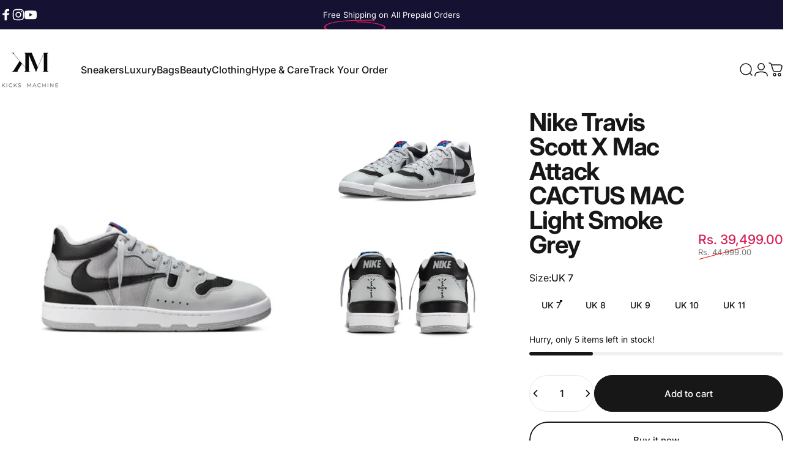

--- FILE ---
content_type: text/html; charset=utf-8
request_url: https://www.kicksmachine.com/products/nike-attack-x-cactus-jack-travis-scott-light-smoke-grey
body_size: 61422
content:
<!doctype html>
<html class="no-js" lang="en" dir="ltr">
<head>
<script type="text/javascript">
  // * Theme file for custom changes
  try {
      // * Listening for the event "zecpeThemeScriptLoaded" on the document and executing the code
      window.zecpeCustomCode = function (){
        // * Custom code goes here
      }
  } catch (err) {
      console.log(err)
  }
    // * Adding the touchmove event listener and preventing the propagation if zecpe checkout is initiated
    try {
    document.addEventListener(
      "touchmove",
      (e) => {
        if (window.isZecpeCheckoutInitiated) {
          e.stopPropagation();
          e.stopImmediatePropagation();
        }
      },
      true
    );
  } catch (err) {
    console.log(
      `Error in adding touchmove event listener :: ${err?.message}`
    );
  }
</script>

<script>
  
  window.storeShopifyDomain = "kicksmachinetest.myshopify.com";
  window.Shopify = {
    ...window.Shopify,
    shop: storeShopifyDomain,
  };
  window.onload = () => {
    let shopifyObjectDomain = window?.Shopify?.shop;
    if (!window.Shopify.shop || !Shopify.shop.includes("myshopify.com")) {
      window.Shopify = {
        ...window.Shopify,
        shop: shopifyObjectDomain,
      };
    }
  };
  window.triggerSentry = (message) => {
  try {
    message = `[theme-script] :: ${message} :: ${window.location.href}`;
    fetch(`${window.zecpeHostName}/api/utils/sentry`, {
      method: "POST",
      body: JSON.stringify({ message, type: "error", sentry: true }),
      headers: {
        "Content-Type": "application/json",
      },
    });
  } catch (err) {
    console.error(`Zecpe sentry error :: ${err?.message}`);
  }
};
window.zecpeCheckFunctionAndCall = function (func, ...args) {
  try {
    let button = args[0];
    // * Checking if button is a valid HTML element
    if (button instanceof HTMLElement) {
      if (button && button.children) {
        if (Array.from(button.children).length === 2) {
          Array.from(button.children)[0].style.display = "grid";
          Array.from(button.children)[1].style.display = "none";
        }
        button.disabled = true;
        button.style.cursor = "not-allowed";
        // * Re-enabling button after 6 seconds
        setTimeout(() => {
          if (Array.from(button.children).length === 2) {
            Array.from(button.children)[0].style.display = "none";
            Array.from(button.children)[1].style.display = "flex";
          }
          button.removeAttribute("disabled");
          button.style.cursor = "pointer";
        }, 6000);
      }
    }
    if (typeof window[func] === "function") {
      window[func](...args);
    } else {
      let isZecpeThemeScriptLoaded = false;
      let script = document.createElement("script");
      script.type = "text/javascript";
      script.src = "https://cdn.zecpe.com/payModal/themeScript.js";
      script.id = "zecpe-theme-script";
      document.getElementsByTagName("head")[0].appendChild(script);
      // * Wait for 2 seconds, if script is not loaded redirect to /cart/checkout
      setTimeout(() => {
        if (!isZecpeThemeScriptLoaded) {
          window.location.href = "/cart/checkout";
        }
      }, 2000);
      script.onload = function () {
        isZecpeThemeScriptLoaded = true;
        // * Triggering the custom code handler to overrwite the default code
        window.zecpeCustomCode();
        window[func](...args);
      };
    }
  } catch (err) {
    window.triggerSentry(`zecpeCheckFunctionAndCall :: ${err?.message}`);
  }
};
window.ZecpeCheckVariant = (element, formElement = null) => {
  try {
    let addToCartBtn = element.closest("button");
    if (
      addToCartBtn &&
      addToCartBtn.textContent?.trim()?.toLowerCase() === "add to cart" &&
      addToCartBtn.disabled
    ) {
      return;
    }
    let productForm = formElement || element.closest("form");

    if (productForm) {
      let formObject = new Object();
      let formEntries = new FormData(productForm).entries();
      if (formEntries) {
        for (let entry of formEntries) formObject[entry[0]] = entry[1];
      }
      if (!formObject.id) {
        console.log(`Zecpe :: Id not found in form object`);
        return;
      }
      HandleBuyNowZecpe(element, productForm);
      return;
    }
  } catch (err) {
    window.triggerSentry(`ZecpeCheckVariant :: ${err?.message}`);
  }
};


</script>

<script type="text/javascript">
try {
  const buttonInnerHTML = `<div id="lds-ring"><div>&nbsp;</div><div>&nbsp;</div><div>&nbsp;</div><div>&nbsp;</div></div>
              <span class="occ-btn-text" style="display : flex;align-items : center;justify-content : center;">
                { ButtonText }
              </span>`;

  const checkoutButtonElementTypes = ["BUTTON", "A", "INPUT"];
  const checkoutButtonAllowedText = ["checkout", "placeorder"];
  const buyNowButtonAllowedText = ["buynow", "buyitnow"];

  document.addEventListener(
    "click",
    (e) => {
      try {
        let clickTarget = e.target;
        if (typeof clickTarget?.closest === "function") {
          clickTarget = clickTarget.closest(".zecpe-btn");
        }
        if (
          clickTarget?.classList?.contains("zecpe-btn") &&
          clickTarget?.dataset?.function
        ) {
          let checkoutBtn = clickTarget;
          let functionToBeInvoked = checkoutBtn.dataset.function;
          // * Replacing the button innerHTML with buttonInnerHTML
          checkoutBtn.innerHTML = buttonInnerHTML.replace(
            "{ ButtonText }",
            checkoutBtn.innerHTML.trim()
          );
          checkoutBtn.classList.add("zecpe-btn-clicked");

          // * Stopping the event propagation
          e.preventDefault();
          e.stopPropagation();
          e.stopImmediatePropagation();
          if (window.zecpeCheckFunctionAndCall) {
            window.zecpeCheckFunctionAndCall(functionToBeInvoked, checkoutBtn);
          } else {
            window.location.href = "/cart/checkout";
          }
        }
      } catch (err) {
        window.triggerSentry(
          `Error in click event listener :: ${err?.message}`
        );
      }
    },
    true
  );

  window.ZecpeCheckoutEventListenerHandler = (
    checkoutBtn,
    functionToBeInvoked
  ) => {
    try {
      // * If element is Anchor tag, then checking if it has a valid href attribute, if yes return
      if (
        checkoutBtn.nodeName === "A" &&
        checkoutBtn?.href?.length &&
        !checkoutBtn?.href?.includes("checkout")
      ) {
        return;
      }
      // * Checking if button has zecpe-btn class
      if (!checkoutBtn.classList.contains("zecpe-btn")) {
        // * Checking if checkoutBtn is input tag
        if (checkoutBtn.nodeName === "INPUT") {
          // * Changing the checkoutBtn to a button tag
          const newCheckoutBtn = document.createElement("button");
          newCheckoutBtn.innerHTML = checkoutBtn.value;
          // * Apply all styles to the new button
          if (window.getComputedStyle) {
            const styles = window.getComputedStyle(checkoutBtn);
            for (let i = 0; i < styles.length; i++) {
              const style = styles[i];
              newCheckoutBtn.style[style] = styles.getPropertyValue(style);
            }
          }

          // * Assigning the same attributes to the new button
          for (let i = 0; i < checkoutBtn.attributes.length; i++) {
            newCheckoutBtn.setAttribute(
              checkoutBtn.attributes[i].name,
              checkoutBtn.attributes[i].value
            );
          }
          if (checkoutBtn?.parentNode) {
            checkoutBtn.parentNode.insertBefore(newCheckoutBtn, checkoutBtn);
            checkoutBtn.parentNode.removeChild(checkoutBtn);
            checkoutBtn = newCheckoutBtn;
          }
        }
        // * Adding zecpe-btn class to the button
        checkoutBtn.classList.add("zecpe-btn");
        let eventCaptured = false;
        checkoutBtn.type = "button";
        checkoutBtn.setAttribute("data-function", functionToBeInvoked);
      }
    } catch (err) {
      window.triggerSentry(
        `Error in ZecpeCheckoutEventListenerHandler :: ${err?.message}`
      );
    }
  };
  const automateThemeSetup = () => {
    try {
      if (window.zecpeAutomatedThemeSetupDone) return;
      window.zecpeAutomatedThemeSetupDone = true;
      // * Adding mutation observer to handle the case when the checkout button is added dynamically
      // * select the node to observe for mutations (in this case, the body element)
      const targetNode = document.querySelector("body");

      // create a new instance of the MutationObserver
      const observer = new MutationObserver(function (mutationsList) {
        // loop through each mutation that has occurred
        for (let mutation of mutationsList) {
          // check if any nodes have been added
          if (mutation.type === "childList" || mutation.type === "attributes") {
            // * Function to add event listener to the node
            const addEventListener = (node) => {
              // check if the node is a button with textContent "Checkout"
              if (
                checkoutButtonElementTypes.includes(node.nodeName) &&
                (checkoutButtonAllowedText.some((text) =>
                  node.textContent
                    ?.replace(/\s/g, "")
                    ?.toLowerCase()
                    ?.includes(text)
                ) ||
                  checkoutButtonAllowedText.some((text) =>
                    node.value
                      ?.replace(/\s/g, "")
                      ?.toLowerCase()
                      ?.includes(text)
                  ))
              ) {
                // * perform any necessary action
                ZecpeCheckoutEventListenerHandler(node, "handleOcc");
              } else if (
                checkoutButtonElementTypes.includes(node.nodeName) &&
                (buyNowButtonAllowedText.some((text) =>
                  node.textContent
                    ?.replace(/\s/g, "")
                    ?.toLowerCase()
                    ?.includes(text)
                ) ||
                  buyNowButtonAllowedText.some((text) =>
                    node.value
                      ?.replace(/\s/g, "")
                      ?.toLowerCase()
                      ?.includes(text)
                  ))
              ) {
                // * perform any necessary action
                ZecpeCheckoutEventListenerHandler(node, "ZecpeCheckVariant");
              }
            };

            // * Checking if the mutation is of type attributes and the attribute is class
            if (
              mutation.type === "attributes" &&
              mutation.attributeName === "class"
            ) {
              let node = mutation.target;
              // * Checking if the node is a button or anchor tag or input tag
              if (
                node.nodeName === "BUTTON" ||
                node.nodeName === "A" ||
                node.nodeName === "INPUT"
              ) {
                addEventListener(node);
              }
            }

            // loop through each added node
            for (let node of mutation.addedNodes) {
              // * Getting all the buttons and anchor tags from node and checking if the node itself is a button or anchor tag
              if (typeof node?.querySelectorAll !== "function") continue;
              let nodes = node.querySelectorAll("button, a, input");
              if (
                node &&
                (node.nodeName === "BUTTON" ||
                  node.nodeName === "A" ||
                  node.nodeName === "INPUT")
              ) {
                nodes = [node, ...nodes];
              }

              for (let node of nodes) {
                addEventListener(node);
              }
            }
          }
        }
      });

      // * configure the observer to watch for childList mutations and subtree mutations
      const observerConfig = {
        childList: true,
        subtree: true,
        attributes: true,
      };

      // * start observing the target node for mutations
      if (targetNode) {
        observer.observe(targetNode, observerConfig);
      }

      // * Code to get all the buttons that have Checkout text on them
      let checkoutButtons = Array.from(
        document.querySelectorAll("button, a, input")
      ).filter((button) => {
        if (button.nodeName === "INPUT") {
          const buttonText = button.value.replace(/\s/g, "").toLowerCase();
          return checkoutButtonAllowedText.some((text) =>
            buttonText?.includes(text)
          );
        } else {
          const buttonText = button.textContent
            .replace(/\s/g, "")
            .toLowerCase();
          return checkoutButtonAllowedText.some((text) =>
            buttonText?.includes(text)
          );
        }
      });

      if (checkoutButtons.length) {
        checkoutButtons.forEach((checkoutBtn) => {
          ZecpeCheckoutEventListenerHandler(checkoutBtn, "handleOcc");
        });
      }
      let buyNowButtons = Array.from(
        document.querySelectorAll("button, a, input")
      ).filter((button) => {
        // Checking if button is input type
        if (button.nodeName === "INPUT") {
          const buttonText = button.value.replace(/\s/g, "").toLowerCase();
          return buyNowButtonAllowedText.some((text) =>
            buttonText?.includes(text)
          );
        } else {
          const buttonText = button.textContent
            .replace(/\s/g, "")
            .toLowerCase();
          return buyNowButtonAllowedText.some((text) =>
            buttonText?.includes(text)
          );
        }
      });
      if (buyNowButtons.length) {
        buyNowButtons.forEach((buyNowBtn) => {
          ZecpeCheckoutEventListenerHandler(buyNowBtn, "ZecpeCheckVariant");
        });
      }
    } catch (err) {
      window.triggerSentry(`Error in automateThemeSetup :: ${err?.message}`);
    }
  };
  window.addEventListener("DOMContentLoaded", automateThemeSetup);
  // window.addEventListener("load", automateThemeSetup);
} catch (err) {
  window.triggerSentry(
    `Error in doing automated theme setup :: ${err?.message}`
  );
}
</script>

<script async type="text/javascript">
    let themeScriptLoaded = false;
     // * Define a function to load the script with retries
  function loadScriptWithRetries(url, retries) {
    // * Checking if script is already loaded or retries are over
    if(retries <=0 || themeScriptLoaded) return;
    // * Creating a new script element
    let script = document.createElement('script');
    script.type = 'text/javascript';
    script.src = url;
    script.id = "zecpe-theme-script";
    script.async = true;
    script.onload = function() {
      // * Script loaded successfully
      themeScriptLoaded = true;
      // * Triggering the custom code handler to overrwite the default code
       window.zecpeCustomCode();
    };

    // * Append the script to the document head
    document.head.appendChild(script);

    // * Retrying after 2 seconds
    setTimeout(function() {
      loadScriptWithRetries(url, retries - 1);
    }, 2000);
  }
  // * Call the loadScriptWithRetries function with the script URL and retries count
  loadScriptWithRetries('https://cdn.zecpe.com/payModal/themeScript.js', 3);
</script>

<style>
  #occ-payment-loader {
    width: 40px;
    height: 40px;
    margin: auto !important;
    color: #000 !important;
    background: linear-gradient(currentColor 0 0), linear-gradient(currentColor 0 0), linear-gradient(currentColor 0 0), linear-gradient(currentColor 0 0);
    background-size: 21px 21px;
    background-repeat: no-repeat;
    animation: sh5 1.5s infinite cubic-bezier(0.3, 1, 0, 1);
  }
  @keyframes sh5 {
    0% {
      background-position: 0 0, 100% 0, 100% 100%, 0 100%;
    }
    33% {
      background-position: 0 0, 100% 0, 100% 100%, 0 100%;
      width: 60px;
      height: 60px;
    }
    66% {
      background-position: 100% 0, 100% 100%, 0 100%, 0 0;
      width: 60px;
      height: 60px;
    }
    100% {
      background-position: 100% 0, 100% 100%, 0 100%, 0 0;
    }
  }

  #occ-payment-loader-container {
    min-height: 60px;
    height: 60px;
    display: grid;
    place-items: center;
  }
  .zecpe-btn-clicked::after, .zecpe-btn-clicked::before {
    content : "" !important;
  }
  #zecpe-overlay {
    display: grid;
    position: fixed;
    top: 0;
    place-items: center;
    left: 0;
    z-index: 99999999999999;
    justify-content: center;
    align-items: center;
    width: 100vw;
    height: 100vh;
    background: #fff;
  }

  #zecpe-btn-text {
    line-height: 18px;
    text-align: left;
  }

  #zecpe-btn-header {
    font-weight: 600;
  }
  #zecpe-btn-desc {
    font-weight: 600;
    font-size: 11px;
  }
  #zecpe-arrow-icon {
    display: inline
  }

  .zecpe-buy-now {
    background: #000;
    width: 100%;
    font-weight: 700;
    text-transform: uppercase;
    letter-spacing: 0.3em;
    font-size: 13px;
    font-family: Montserrat, sans-serif;
    color: #fff;
    height: 46px;
    max-height: 46px;
    position: relative;
  }
  #lds-ring {
    display: none;
    position : relative;
    width: 100%;
    height: 30px;
    place-items: center;
    text-align: center;
    max-height: 100%;
  }
  #lds-ring div {
    box-sizing: border-box;
    display: block;
    width: 24px;
    position : absolute;
    height: 24px;
    margin: 3px;
    border: 3px solid #fff;
    border-radius: 50%;
    animation: lds-ring 1.2s cubic-bezier(0.5, 0, 0.5, 1) infinite;
    border-color: #fff transparent transparent transparent;
  }
  #lds-ring div:nth-child(1) {
    animation-delay: -0.45s;
  }
  #lds-ring div:nth-child(2) {
    animation-delay: -0.3s;
  }
  #lds-ring div:nth-child(3) {
    animation-delay: -0.15s;
  }
  @keyframes lds-ring {
    0% {
      transform: rotate(0deg);
    }
    100% {
      transform: rotate(360deg);
    }
  }
  @media only screen and (max-width: 768px) {
    .zecpe-buy-now {
      font-size: 11px;
    }
    #zecpe-btn-header {
      font-size: 14px
    }
    #zecpe-arrow-icon {
      display: none
    }
    #zecpe-btn-text {
      font-size: 14px;
    }
    #zecpe-btn-desc {
      font-size: 7px;
    }
  }
</style>
  <meta charset="utf-8">
  <meta http-equiv="X-UA-Compatible" content="IE=edge,chrome=1">
  <meta name="viewport" content="width=device-width,initial-scale=1">
  <meta name="theme-color" content="#171717">
  <link rel="canonical" href="https://www.kicksmachine.com/products/nike-attack-x-cactus-jack-travis-scott-light-smoke-grey">
  <link rel="preconnect" href="https://cdn.shopify.com" crossorigin>
  <link rel="preconnect" href="https://fonts.shopifycdn.com" crossorigin>
  
  <link rel="dns-prefetch" href="https://ajax.googleapis.com">
  <link rel="dns-prefetch" href="https://maps.googleapis.com">
  <link rel="dns-prefetch" href="https://maps.gstatic.com">
  
<link rel="shortcut icon" href="//www.kicksmachine.com/cdn/shop/files/favicon.png?crop=center&height=32&v=1731247498&width=32" type="image/png" /><title>Nike Travis Scott X Mac Attack CACTUS MAC Light Smoke Grey &ndash; Kicks Machine</title><meta name="description" content="Nike&#39;s Mac Attack OG “Light Smoke Grey” sneakers spotlight the original colourway of the retro tennis shoe worn in the &#39;80s by tennis star John McEnroe. Crafted from mesh panels and leather overlays in grey and black, the signature Swoosh logo lands on the sidewalls, whilst a checkerboard-patterned tongue patch finishe"><meta property="og:site_name" content="Kicks Machine">
<meta property="og:url" content="https://www.kicksmachine.com/products/nike-attack-x-cactus-jack-travis-scott-light-smoke-grey">
<meta property="og:title" content="Nike Travis Scott X Mac Attack CACTUS MAC Light Smoke Grey">
<meta property="og:type" content="product">
<meta property="og:description" content="Nike&#39;s Mac Attack OG “Light Smoke Grey” sneakers spotlight the original colourway of the retro tennis shoe worn in the &#39;80s by tennis star John McEnroe. Crafted from mesh panels and leather overlays in grey and black, the signature Swoosh logo lands on the sidewalls, whilst a checkerboard-patterned tongue patch finishe"><meta property="og:image" content="http://www.kicksmachine.com/cdn/shop/files/49.jpg?v=1734476110">
  <meta property="og:image:secure_url" content="https://www.kicksmachine.com/cdn/shop/files/49.jpg?v=1734476110">
  <meta property="og:image:width" content="1080">
  <meta property="og:image:height" content="1080"><meta name="twitter:site" content="@">
<meta name="twitter:card" content="summary_large_image">
<meta name="twitter:title" content="Nike Travis Scott X Mac Attack CACTUS MAC Light Smoke Grey">
<meta name="twitter:description" content="Nike&#39;s Mac Attack OG “Light Smoke Grey” sneakers spotlight the original colourway of the retro tennis shoe worn in the &#39;80s by tennis star John McEnroe. Crafted from mesh panels and leather overlays in grey and black, the signature Swoosh logo lands on the sidewalls, whilst a checkerboard-patterned tongue patch finishe">
<style>@font-face {
  font-family: Inter;
  font-weight: 700;
  font-style: normal;
  font-display: swap;
  src: url("//www.kicksmachine.com/cdn/fonts/inter/inter_n7.02711e6b374660cfc7915d1afc1c204e633421e4.woff2") format("woff2"),
       url("//www.kicksmachine.com/cdn/fonts/inter/inter_n7.6dab87426f6b8813070abd79972ceaf2f8d3b012.woff") format("woff");
}
@font-face {
  font-family: Inter;
  font-weight: 500;
  font-style: normal;
  font-display: swap;
  src: url("//www.kicksmachine.com/cdn/fonts/inter/inter_n5.d7101d5e168594dd06f56f290dd759fba5431d97.woff2") format("woff2"),
       url("//www.kicksmachine.com/cdn/fonts/inter/inter_n5.5332a76bbd27da00474c136abb1ca3cbbf259068.woff") format("woff");
}
@font-face {
  font-family: Inter;
  font-weight: 700;
  font-style: normal;
  font-display: swap;
  src: url("//www.kicksmachine.com/cdn/fonts/inter/inter_n7.02711e6b374660cfc7915d1afc1c204e633421e4.woff2") format("woff2"),
       url("//www.kicksmachine.com/cdn/fonts/inter/inter_n7.6dab87426f6b8813070abd79972ceaf2f8d3b012.woff") format("woff");
}
@font-face {
  font-family: Inter;
  font-weight: 400;
  font-style: normal;
  font-display: swap;
  src: url("//www.kicksmachine.com/cdn/fonts/inter/inter_n4.b2a3f24c19b4de56e8871f609e73ca7f6d2e2bb9.woff2") format("woff2"),
       url("//www.kicksmachine.com/cdn/fonts/inter/inter_n4.af8052d517e0c9ffac7b814872cecc27ae1fa132.woff") format("woff");
}
@font-face {
  font-family: Inter;
  font-weight: 700;
  font-style: normal;
  font-display: swap;
  src: url("//www.kicksmachine.com/cdn/fonts/inter/inter_n7.02711e6b374660cfc7915d1afc1c204e633421e4.woff2") format("woff2"),
       url("//www.kicksmachine.com/cdn/fonts/inter/inter_n7.6dab87426f6b8813070abd79972ceaf2f8d3b012.woff") format("woff");
}
@font-face {
  font-family: Inter;
  font-weight: 400;
  font-style: italic;
  font-display: swap;
  src: url("//www.kicksmachine.com/cdn/fonts/inter/inter_i4.feae1981dda792ab80d117249d9c7e0f1017e5b3.woff2") format("woff2"),
       url("//www.kicksmachine.com/cdn/fonts/inter/inter_i4.62773b7113d5e5f02c71486623cf828884c85c6e.woff") format("woff");
}
@font-face {
  font-family: Inter;
  font-weight: 700;
  font-style: italic;
  font-display: swap;
  src: url("//www.kicksmachine.com/cdn/fonts/inter/inter_i7.b377bcd4cc0f160622a22d638ae7e2cd9b86ea4c.woff2") format("woff2"),
       url("//www.kicksmachine.com/cdn/fonts/inter/inter_i7.7c69a6a34e3bb44fcf6f975857e13b9a9b25beb4.woff") format("woff");
}
:root {
    /*! General */
    --color-base-text: 23 23 23;
    --color-base-highlight: 212 35 87;
    --color-base-background: 255 255 255;
    --color-base-button: 23 23 23;
    --color-base-button-gradient: #171717;
    --color-base-button-text: 255 255 255;
    --color-keyboard-focus: 11 97 205;
    --color-shadow: 168 232 226;
    --color-price: 23 23 23;
    --color-sale-price: 212 35 87;
    --color-sale-tag: 212 35 87;
    --color-sale-tag-text: 255 255 255;
    --color-rating: 245 158 11;
    --color-placeholder: 255 255 255;
    --color-success-text: 77 124 15;
    --color-success-background: 247 254 231;
    --color-error-text: 190 18 60;
    --color-error-background: 255 241 242;
    --color-info-text: 180 83 9;
    --color-info-background: 255 251 235;
    
    /*! Menu and drawers */
    --color-drawer-text: 23 23 23;
    --color-drawer-background: 255 255 255;
    --color-drawer-button-background: 23 23 23;
    --color-drawer-button-gradient: #171717;
    --color-drawer-button-text: 255 255 255;
    --color-drawer-overlay: 23 23 23;

    /*! Product card */
    --card-radius: var(--rounded-card);
    --card-border-width: 0.0rem;
    --card-border-opacity: 0.0;
    --card-shadow-opacity: 0.1;
    --card-shadow-horizontal-offset: 0.0rem;
    --card-shadow-vertical-offset: 0.0rem;

    /*! Buttons */
    --buttons-radius: var(--rounded-button);
    --buttons-border-width: 2px;
    --buttons-border-opacity: 1.0;
    --buttons-shadow-opacity: 0.0;
    --buttons-shadow-horizontal-offset: 0px;
    --buttons-shadow-vertical-offset: 0px;

    /*! Inputs */
    --inputs-radius: var(--rounded-input);
    --inputs-border-width: 0px;
    --inputs-border-opacity: 0.65;

    /*! Spacing */
    --sp-0d5: 0.125rem;
    --sp-1: 0.25rem;
    --sp-1d5: 0.375rem;
    --sp-2: 0.5rem;
    --sp-2d5: 0.625rem;
    --sp-3: 0.75rem;
    --sp-3d5: 0.875rem;
    --sp-4: 1rem;
    --sp-4d5: 1.125rem;
    --sp-5: 1.25rem;
    --sp-5d5: 1.375rem;
    --sp-6: 1.5rem;
    --sp-6d5: 1.625rem;
    --sp-7: 1.75rem;
    --sp-7d5: 1.875rem;
    --sp-8: 2rem;
    --sp-8d5: 2.125rem;
    --sp-9: 2.25rem;
    --sp-9d5: 2.375rem;
    --sp-10: 2.5rem;
    --sp-10d5: 2.625rem;
    --sp-11: 2.75rem;
    --sp-12: 3rem;
    --sp-13: 3.25rem;
    --sp-14: 3.5rem;
    --sp-15: 3.875rem;
    --sp-16: 4rem;
    --sp-18: 4.5rem;
    --sp-20: 5rem;
    --sp-23: 5.625rem;
    --sp-24: 6rem;
    --sp-28: 7rem;
    --sp-32: 8rem;
    --sp-36: 9rem;
    --sp-40: 10rem;
    --sp-44: 11rem;
    --sp-48: 12rem;
    --sp-52: 13rem;
    --sp-56: 14rem;
    --sp-60: 15rem;
    --sp-64: 16rem;
    --sp-68: 17rem;
    --sp-72: 18rem;
    --sp-80: 20rem;
    --sp-96: 24rem;
    --sp-100: 32rem;

    /*! Font family */
    --font-heading-family: Inter, sans-serif;
    --font-heading-style: normal;
    --font-heading-weight: 700;
    --font-heading-line-height: 1;
    --font-heading-letter-spacing: -0.03em;
    

    --font-body-family: Inter, sans-serif;
    --font-body-style: normal;
    --font-body-weight: 400;
    --font-body-line-height: 1.2;
    --font-body-letter-spacing: 0.0em;

    --font-navigation-family: var(--font-body-family);
    --font-navigation-size: clamp(0.875rem, 0.748rem + 0.3174vw, 1.125rem);
    

    --font-button-family: var(--font-body-family);
    --font-button-size: clamp(0.875rem, 0.8115rem + 0.1587vw, 1.0rem);
    

    --font-product-family: var(--font-body-family);
    --font-product-size: clamp(1.0rem, 0.873rem + 0.3175vw, 1.25rem);
    

    /*! Font size */
    --text-3xs: 0.625rem;
    --text-2xs: 0.6875rem;
    --text-xs: 0.75rem;
    --text-2sm: 0.8125rem;
    --text-sm: 0.875rem;
    --text-base: 1.0rem;
    --text-lg: 1.125rem;
    --text-xl: 1.25rem;
    --text-2xl: 1.5rem;
    --text-3xl: 1.875rem;
    --text-4xl: 2.25rem;
    --text-5xl: 3.0rem;
    --text-6xl: 3.75rem;
    --text-7xl: 4.5rem;
    --text-8xl: 6.0rem;

    /*! Layout */
    --page-width: 1900px;
    --gap-padding: clamp(var(--sp-5), 2.526vw, var(--sp-12));
    --grid-gap: clamp(40px, 20vw, 60px);
    --page-padding: var(--sp-5);
    --page-container: min(calc(100vw - var(--scrollbar-width, 0px) - var(--page-padding) * 2), var(--page-width));
    --rounded-button: 3.75rem;
    --rounded-input: 0.75rem;
    --rounded-card: clamp(var(--sp-2d5), 1.053vw, var(--sp-5));
    --rounded-block: clamp(var(--sp-2d5), 1.053vw, var(--sp-5));

    /*! Other */
    --icon-weight: 1.5px;
  }

  @media screen and (min-width: 1024px) {
    :root {
      --page-padding: var(--sp-9);
    }
  }

  @media screen and (min-width: 1280px) {
    :root {
      --gap-padding: var(--sp-12);
      --page-padding: var(--sp-12);
      --page-container: min(calc(100vw - var(--scrollbar-width, 0px) - var(--page-padding) * 2), max(var(--page-width), 1280px));
    }
  }

  @media screen and (min-width: 1536px) {
    :root {
      --page-padding: max(var(--sp-12), 50vw - var(--scrollbar-width, 0px)/2 - var(--page-width)/2);
    }
  }
</style>
  <link rel="preload" as="font" href="//www.kicksmachine.com/cdn/fonts/inter/inter_n4.b2a3f24c19b4de56e8871f609e73ca7f6d2e2bb9.woff2" type="font/woff2" crossorigin>
  

  <link rel="preload" as="font" href="//www.kicksmachine.com/cdn/fonts/inter/inter_n7.02711e6b374660cfc7915d1afc1c204e633421e4.woff2" type="font/woff2" crossorigin>
  
<link href="//www.kicksmachine.com/cdn/shop/t/38/assets/theme.css?v=37533495360695687071758457798" rel="stylesheet" type="text/css" media="all" /><link rel="stylesheet" href="//www.kicksmachine.com/cdn/shop/t/38/assets/apps.css?v=155754260707641237201731062173" media="print" fetchpriority="low" onload="this.media='all'">

  <script>window.performance && window.performance.mark && window.performance.mark('shopify.content_for_header.start');</script><meta name="facebook-domain-verification" content="t2zv50j5z7h3enm916q5l8hthm0lme">
<meta name="facebook-domain-verification" content="9x1dl59bxwk6on5htuv4hj7uw4pfkk">
<meta name="facebook-domain-verification" content="en8nxo1rz3rsa0cap13useqwawtj3s">
<meta id="shopify-digital-wallet" name="shopify-digital-wallet" content="/62338466014/digital_wallets/dialog">
<link rel="alternate" type="application/json+oembed" href="https://www.kicksmachine.com/products/nike-attack-x-cactus-jack-travis-scott-light-smoke-grey.oembed">
<script async="async" src="/checkouts/internal/preloads.js?locale=en-IN"></script>
<script id="shopify-features" type="application/json">{"accessToken":"108c2e4aaf0f7ae5678e3bc3cc6cc83a","betas":["rich-media-storefront-analytics"],"domain":"www.kicksmachine.com","predictiveSearch":true,"shopId":62338466014,"locale":"en"}</script>
<script>var Shopify = Shopify || {};
Shopify.shop = "kicksmachinetest.myshopify.com";
Shopify.locale = "en";
Shopify.currency = {"active":"INR","rate":"1.0"};
Shopify.country = "IN";
Shopify.theme = {"name":"Copy of Concept - Nov 24 \u003c\u003eecom360 8 nov","id":144911139038,"schema_name":"Concept","schema_version":"2.1.0","theme_store_id":2412,"role":"main"};
Shopify.theme.handle = "null";
Shopify.theme.style = {"id":null,"handle":null};
Shopify.cdnHost = "www.kicksmachine.com/cdn";
Shopify.routes = Shopify.routes || {};
Shopify.routes.root = "/";</script>
<script type="module">!function(o){(o.Shopify=o.Shopify||{}).modules=!0}(window);</script>
<script>!function(o){function n(){var o=[];function n(){o.push(Array.prototype.slice.apply(arguments))}return n.q=o,n}var t=o.Shopify=o.Shopify||{};t.loadFeatures=n(),t.autoloadFeatures=n()}(window);</script>
<script id="shop-js-analytics" type="application/json">{"pageType":"product"}</script>
<script defer="defer" async type="module" src="//www.kicksmachine.com/cdn/shopifycloud/shop-js/modules/v2/client.init-shop-cart-sync_DtuiiIyl.en.esm.js"></script>
<script defer="defer" async type="module" src="//www.kicksmachine.com/cdn/shopifycloud/shop-js/modules/v2/chunk.common_CUHEfi5Q.esm.js"></script>
<script type="module">
  await import("//www.kicksmachine.com/cdn/shopifycloud/shop-js/modules/v2/client.init-shop-cart-sync_DtuiiIyl.en.esm.js");
await import("//www.kicksmachine.com/cdn/shopifycloud/shop-js/modules/v2/chunk.common_CUHEfi5Q.esm.js");

  window.Shopify.SignInWithShop?.initShopCartSync?.({"fedCMEnabled":true,"windoidEnabled":true});

</script>
<script>(function() {
  var isLoaded = false;
  function asyncLoad() {
    if (isLoaded) return;
    isLoaded = true;
    var urls = ["https:\/\/cdn.zecpe.com\/payModal\/checkout.js?shop=kicksmachinetest.myshopify.com","https:\/\/cdn.zecpe.com\/payModal\/events-embed.js?shop=kicksmachinetest.myshopify.com","https:\/\/cloudsearch-1f874.kxcdn.com\/shopify.js?filtersEnabled=1\u0026shop=kicksmachinetest.myshopify.com","https:\/\/sr-cdn.shiprocket.in\/sr-promise\/static\/uc.js?channel_id=4\u0026sr_company_id=1016937\u0026shop=kicksmachinetest.myshopify.com"];
    for (var i = 0; i < urls.length; i++) {
      var s = document.createElement('script');
      s.type = 'text/javascript';
      s.async = true;
      s.src = urls[i];
      var x = document.getElementsByTagName('script')[0];
      x.parentNode.insertBefore(s, x);
    }
  };
  if(window.attachEvent) {
    window.attachEvent('onload', asyncLoad);
  } else {
    window.addEventListener('load', asyncLoad, false);
  }
})();</script>
<script id="__st">var __st={"a":62338466014,"offset":19800,"reqid":"61c90e6d-54e6-401f-a48d-a42b9dba7ce1-1767109616","pageurl":"www.kicksmachine.com\/products\/nike-attack-x-cactus-jack-travis-scott-light-smoke-grey","u":"8a33b858a56a","p":"product","rtyp":"product","rid":8246619963614};</script>
<script>window.ShopifyPaypalV4VisibilityTracking = true;</script>
<script id="captcha-bootstrap">!function(){'use strict';const t='contact',e='account',n='new_comment',o=[[t,t],['blogs',n],['comments',n],[t,'customer']],c=[[e,'customer_login'],[e,'guest_login'],[e,'recover_customer_password'],[e,'create_customer']],r=t=>t.map((([t,e])=>`form[action*='/${t}']:not([data-nocaptcha='true']) input[name='form_type'][value='${e}']`)).join(','),a=t=>()=>t?[...document.querySelectorAll(t)].map((t=>t.form)):[];function s(){const t=[...o],e=r(t);return a(e)}const i='password',u='form_key',d=['recaptcha-v3-token','g-recaptcha-response','h-captcha-response',i],f=()=>{try{return window.sessionStorage}catch{return}},m='__shopify_v',_=t=>t.elements[u];function p(t,e,n=!1){try{const o=window.sessionStorage,c=JSON.parse(o.getItem(e)),{data:r}=function(t){const{data:e,action:n}=t;return t[m]||n?{data:e,action:n}:{data:t,action:n}}(c);for(const[e,n]of Object.entries(r))t.elements[e]&&(t.elements[e].value=n);n&&o.removeItem(e)}catch(o){console.error('form repopulation failed',{error:o})}}const l='form_type',E='cptcha';function T(t){t.dataset[E]=!0}const w=window,h=w.document,L='Shopify',v='ce_forms',y='captcha';let A=!1;((t,e)=>{const n=(g='f06e6c50-85a8-45c8-87d0-21a2b65856fe',I='https://cdn.shopify.com/shopifycloud/storefront-forms-hcaptcha/ce_storefront_forms_captcha_hcaptcha.v1.5.2.iife.js',D={infoText:'Protected by hCaptcha',privacyText:'Privacy',termsText:'Terms'},(t,e,n)=>{const o=w[L][v],c=o.bindForm;if(c)return c(t,g,e,D).then(n);var r;o.q.push([[t,g,e,D],n]),r=I,A||(h.body.append(Object.assign(h.createElement('script'),{id:'captcha-provider',async:!0,src:r})),A=!0)});var g,I,D;w[L]=w[L]||{},w[L][v]=w[L][v]||{},w[L][v].q=[],w[L][y]=w[L][y]||{},w[L][y].protect=function(t,e){n(t,void 0,e),T(t)},Object.freeze(w[L][y]),function(t,e,n,w,h,L){const[v,y,A,g]=function(t,e,n){const i=e?o:[],u=t?c:[],d=[...i,...u],f=r(d),m=r(i),_=r(d.filter((([t,e])=>n.includes(e))));return[a(f),a(m),a(_),s()]}(w,h,L),I=t=>{const e=t.target;return e instanceof HTMLFormElement?e:e&&e.form},D=t=>v().includes(t);t.addEventListener('submit',(t=>{const e=I(t);if(!e)return;const n=D(e)&&!e.dataset.hcaptchaBound&&!e.dataset.recaptchaBound,o=_(e),c=g().includes(e)&&(!o||!o.value);(n||c)&&t.preventDefault(),c&&!n&&(function(t){try{if(!f())return;!function(t){const e=f();if(!e)return;const n=_(t);if(!n)return;const o=n.value;o&&e.removeItem(o)}(t);const e=Array.from(Array(32),(()=>Math.random().toString(36)[2])).join('');!function(t,e){_(t)||t.append(Object.assign(document.createElement('input'),{type:'hidden',name:u})),t.elements[u].value=e}(t,e),function(t,e){const n=f();if(!n)return;const o=[...t.querySelectorAll(`input[type='${i}']`)].map((({name:t})=>t)),c=[...d,...o],r={};for(const[a,s]of new FormData(t).entries())c.includes(a)||(r[a]=s);n.setItem(e,JSON.stringify({[m]:1,action:t.action,data:r}))}(t,e)}catch(e){console.error('failed to persist form',e)}}(e),e.submit())}));const S=(t,e)=>{t&&!t.dataset[E]&&(n(t,e.some((e=>e===t))),T(t))};for(const o of['focusin','change'])t.addEventListener(o,(t=>{const e=I(t);D(e)&&S(e,y())}));const B=e.get('form_key'),M=e.get(l),P=B&&M;t.addEventListener('DOMContentLoaded',(()=>{const t=y();if(P)for(const e of t)e.elements[l].value===M&&p(e,B);[...new Set([...A(),...v().filter((t=>'true'===t.dataset.shopifyCaptcha))])].forEach((e=>S(e,t)))}))}(h,new URLSearchParams(w.location.search),n,t,e,['guest_login'])})(!0,!0)}();</script>
<script integrity="sha256-4kQ18oKyAcykRKYeNunJcIwy7WH5gtpwJnB7kiuLZ1E=" data-source-attribution="shopify.loadfeatures" defer="defer" src="//www.kicksmachine.com/cdn/shopifycloud/storefront/assets/storefront/load_feature-a0a9edcb.js" crossorigin="anonymous"></script>
<script data-source-attribution="shopify.dynamic_checkout.dynamic.init">var Shopify=Shopify||{};Shopify.PaymentButton=Shopify.PaymentButton||{isStorefrontPortableWallets:!0,init:function(){window.Shopify.PaymentButton.init=function(){};var t=document.createElement("script");t.src="https://www.kicksmachine.com/cdn/shopifycloud/portable-wallets/latest/portable-wallets.en.js",t.type="module",document.head.appendChild(t)}};
</script>
<script data-source-attribution="shopify.dynamic_checkout.buyer_consent">
  function portableWalletsHideBuyerConsent(e){var t=document.getElementById("shopify-buyer-consent"),n=document.getElementById("shopify-subscription-policy-button");t&&n&&(t.classList.add("hidden"),t.setAttribute("aria-hidden","true"),n.removeEventListener("click",e))}function portableWalletsShowBuyerConsent(e){var t=document.getElementById("shopify-buyer-consent"),n=document.getElementById("shopify-subscription-policy-button");t&&n&&(t.classList.remove("hidden"),t.removeAttribute("aria-hidden"),n.addEventListener("click",e))}window.Shopify?.PaymentButton&&(window.Shopify.PaymentButton.hideBuyerConsent=portableWalletsHideBuyerConsent,window.Shopify.PaymentButton.showBuyerConsent=portableWalletsShowBuyerConsent);
</script>
<script>
  function portableWalletsCleanup(e){e&&e.src&&console.error("Failed to load portable wallets script "+e.src);var t=document.querySelectorAll("shopify-accelerated-checkout .shopify-payment-button__skeleton, shopify-accelerated-checkout-cart .wallet-cart-button__skeleton"),e=document.getElementById("shopify-buyer-consent");for(let e=0;e<t.length;e++)t[e].remove();e&&e.remove()}function portableWalletsNotLoadedAsModule(e){e instanceof ErrorEvent&&"string"==typeof e.message&&e.message.includes("import.meta")&&"string"==typeof e.filename&&e.filename.includes("portable-wallets")&&(window.removeEventListener("error",portableWalletsNotLoadedAsModule),window.Shopify.PaymentButton.failedToLoad=e,"loading"===document.readyState?document.addEventListener("DOMContentLoaded",window.Shopify.PaymentButton.init):window.Shopify.PaymentButton.init())}window.addEventListener("error",portableWalletsNotLoadedAsModule);
</script>

<script type="module" src="https://www.kicksmachine.com/cdn/shopifycloud/portable-wallets/latest/portable-wallets.en.js" onError="portableWalletsCleanup(this)" crossorigin="anonymous"></script>
<script nomodule>
  document.addEventListener("DOMContentLoaded", portableWalletsCleanup);
</script>

<link id="shopify-accelerated-checkout-styles" rel="stylesheet" media="screen" href="https://www.kicksmachine.com/cdn/shopifycloud/portable-wallets/latest/accelerated-checkout-backwards-compat.css" crossorigin="anonymous">
<style id="shopify-accelerated-checkout-cart">
        #shopify-buyer-consent {
  margin-top: 1em;
  display: inline-block;
  width: 100%;
}

#shopify-buyer-consent.hidden {
  display: none;
}

#shopify-subscription-policy-button {
  background: none;
  border: none;
  padding: 0;
  text-decoration: underline;
  font-size: inherit;
  cursor: pointer;
}

#shopify-subscription-policy-button::before {
  box-shadow: none;
}

      </style>

<script>window.performance && window.performance.mark && window.performance.mark('shopify.content_for_header.end');</script>

  <script src="//www.kicksmachine.com/cdn/shop/t/38/assets/vendor.js?v=181316097887661035961731062173" defer="defer"></script>
  <script src="//www.kicksmachine.com/cdn/shop/t/38/assets/theme.js?v=22033395808046888911749175474" defer="defer"></script><script>
  document.documentElement.classList.replace('no-js', 'js');

  window.theme = window.theme || {};
  theme.routes = {
    shop_url: 'https://www.kicksmachine.com',
    root_url: '/',
    cart_url: '/cart',
    cart_add_url: '/cart/add',
    cart_change_url: '/cart/change',
    cart_update_url: '/cart/update',
    search_url: '/search',
    predictive_search_url: '/search/suggest',
  };

  theme.variantStrings = {
    preOrder: "Pre-order",
    addToCart: "Add to cart",
    soldOut: "Sold Out",
    unavailable: "Unavailable",
    addToBundle: "Add to bundle",
    backInStock: "Notify me when it’s available",
  };

  theme.shippingCalculatorStrings = {
    error: "One or more errors occurred while retrieving the shipping rates:",
    notFound: "Sorry, we do not ship to your address.",
    oneResult: "There is one shipping rate for your address:",
    multipleResults: "There are multiple shipping rates for your address:",
  };

  theme.recipientFormStrings = {
    expanded: "Gift card recipient form expanded",
    collapsed: "Gift card recipient form collapsed",
  };

  theme.quickOrderListStrings = {
    itemsAdded: "[quantity] items added",
    itemAdded: "[quantity] item added",
    itemsRemoved: "[quantity] items removed",
    itemRemoved: "[quantity] item removed",
    viewCart: "View cart",
    each: "[money]\/ea",
    minError: "This item has a minimum of [min]",
    maxError: "This item has a maximum of [max]",
    stepError: "You can only add this item in increments of [step]",
  };

  theme.dateStrings = {
    d: "d",
    day: "Day",
    days: "Days",
    h: "h",
    hour: "Hour",
    hours: "Hours",
    m: "m",
    minute: "Min",
    minutes: "Mins",
    s: "s",
    second: "Sec",
    seconds: "Secs",
  };

  theme.strings = {
    recentlyViewedEmpty: "Your recently viewed is empty.",
    close: "Close",
    next: "Next",
    previous: "Previous",
    qrImageAlt: "QR code — scan to redeem gift card"
  };
  theme.settings = {
    moneyFormat: "Rs. {{amount}}",
    moneyWithCurrencyFormat: "Rs. {{amount}}",
    currencyCodeEnabled: false,
    cartType: "drawer",
    isCartTemplate: false,
    pswpModule: "\/\/www.kicksmachine.com\/cdn\/shop\/t\/38\/assets\/photoswipe.min.js?v=41760041872977459911731062173",
    themeName: 'Concept',
    themeVersion: '2.1.0',
    agencyId: ''
  };// We save the product ID in local storage to be eventually used for recently viewed section
    try {
      const recentlyViewedProducts = new Set(JSON.parse(window.localStorage.getItem(`${theme.settings.themeName}:recently-viewed`) || '[]'));

      recentlyViewedProducts.delete(8246619963614); // Delete first to re-move the product
      recentlyViewedProducts.add(8246619963614);

      window.localStorage.setItem(`${theme.settings.themeName}:recently-viewed`, JSON.stringify(Array.from(recentlyViewedProducts.values()).reverse()));
    } catch (e) {
      // Safari in private mode does not allow setting item, we silently fail
    }</script>
<!-- BEGIN app block: shopify://apps/xcloud-search-product-filter/blocks/cloudsearch_opt/8ddbd0bf-e311-492e-ab28-69d0ad268fac --><!-- END app block --><!-- BEGIN app block: shopify://apps/bitespeed-whatsapp-marketing/blocks/app-embed/9efdb9ca-2d01-4a12-b1ac-02679fe0f6fc --><script defer src="https://unpkg.com/axios/dist/axios.min.js"></script>
<script async src="https://cdnjs.cloudflare.com/ajax/libs/uuid/8.3.2/uuid.min.js"></script>




<!-- BEGIN app snippet: optin-triggers-middleware --><script
  type="text/javascript"
  name="BSPD-SHOPIFY-VARS"
>
  var BspdCurrentCart = {"note":null,"attributes":{},"original_total_price":0,"total_price":0,"total_discount":0,"total_weight":0.0,"item_count":0,"items":[],"requires_shipping":false,"currency":"INR","items_subtotal_price":0,"cart_level_discount_applications":[],"checkout_charge_amount":0};
  var BspdCurrentProduct = {"id":8246619963614,"title":"Nike Travis Scott X Mac Attack CACTUS MAC Light Smoke Grey","handle":"nike-attack-x-cactus-jack-travis-scott-light-smoke-grey","description":"\u003cspan data-mce-fragment=\"1\"\u003eNike's Mac Attack OG “Light Smoke Grey” sneakers spotlight the original colourway of the retro tennis shoe worn in the '80s by tennis star John McEnroe. Crafted from mesh panels and leather overlays in grey and black, the signature Swoosh logo lands on the sidewalls, whilst a checkerboard-patterned tongue patch finishes the design.\u003c\/span\u003e","published_at":"2024-01-02T12:59:25+05:30","created_at":"2024-01-02T11:21:20+05:30","vendor":"Kicks Machine","type":"","tags":["sale","Sneakers"],"price":3949900,"price_min":3949900,"price_max":4199900,"available":true,"price_varies":true,"compare_at_price":4499900,"compare_at_price_min":4499900,"compare_at_price_max":4499900,"compare_at_price_varies":false,"variants":[{"id":44641768472798,"title":"UK 7","option1":"UK 7","option2":null,"option3":null,"sku":null,"requires_shipping":true,"taxable":true,"featured_image":null,"available":true,"name":"Nike Travis Scott X Mac Attack CACTUS MAC Light Smoke Grey - UK 7","public_title":"UK 7","options":["UK 7"],"price":3949900,"weight":0,"compare_at_price":4499900,"inventory_management":"shopify","barcode":null,"requires_selling_plan":false,"selling_plan_allocations":[]},{"id":44641768505566,"title":"UK 8","option1":"UK 8","option2":null,"option3":null,"sku":null,"requires_shipping":true,"taxable":true,"featured_image":null,"available":true,"name":"Nike Travis Scott X Mac Attack CACTUS MAC Light Smoke Grey - UK 8","public_title":"UK 8","options":["UK 8"],"price":3949900,"weight":0,"compare_at_price":4499900,"inventory_management":"shopify","barcode":null,"requires_selling_plan":false,"selling_plan_allocations":[]},{"id":44641768538334,"title":"UK 9","option1":"UK 9","option2":null,"option3":null,"sku":null,"requires_shipping":true,"taxable":true,"featured_image":null,"available":true,"name":"Nike Travis Scott X Mac Attack CACTUS MAC Light Smoke Grey - UK 9","public_title":"UK 9","options":["UK 9"],"price":4049900,"weight":0,"compare_at_price":4499900,"inventory_management":"shopify","barcode":null,"requires_selling_plan":false,"selling_plan_allocations":[]},{"id":44641768571102,"title":"UK 10","option1":"UK 10","option2":null,"option3":null,"sku":null,"requires_shipping":true,"taxable":true,"featured_image":null,"available":true,"name":"Nike Travis Scott X Mac Attack CACTUS MAC Light Smoke Grey - UK 10","public_title":"UK 10","options":["UK 10"],"price":4049900,"weight":0,"compare_at_price":4499900,"inventory_management":"shopify","barcode":null,"requires_selling_plan":false,"selling_plan_allocations":[]},{"id":44641768603870,"title":"UK 11","option1":"UK 11","option2":null,"option3":null,"sku":null,"requires_shipping":true,"taxable":true,"featured_image":null,"available":true,"name":"Nike Travis Scott X Mac Attack CACTUS MAC Light Smoke Grey - UK 11","public_title":"UK 11","options":["UK 11"],"price":4199900,"weight":0,"compare_at_price":4499900,"inventory_management":"shopify","barcode":null,"requires_selling_plan":false,"selling_plan_allocations":[]}],"images":["\/\/www.kicksmachine.com\/cdn\/shop\/files\/49.jpg?v=1734476110","\/\/www.kicksmachine.com\/cdn\/shop\/files\/Image_copy_1024x1024_e20d1ff8-dc73-486b-a27a-c65b5ce77012.webp?v=1734476110","\/\/www.kicksmachine.com\/cdn\/shop\/files\/Image_1024x1024_7141654c-5d5b-459c-8ae5-dc3ea67d33b2.webp?v=1734476111"],"featured_image":"\/\/www.kicksmachine.com\/cdn\/shop\/files\/49.jpg?v=1734476110","options":["Size"],"media":[{"alt":null,"id":32848016507102,"position":1,"preview_image":{"aspect_ratio":1.0,"height":1080,"width":1080,"src":"\/\/www.kicksmachine.com\/cdn\/shop\/files\/49.jpg?v=1734476110"},"aspect_ratio":1.0,"height":1080,"media_type":"image","src":"\/\/www.kicksmachine.com\/cdn\/shop\/files\/49.jpg?v=1734476110","width":1080},{"alt":null,"id":32848016703710,"position":2,"preview_image":{"aspect_ratio":1.501,"height":682,"width":1024,"src":"\/\/www.kicksmachine.com\/cdn\/shop\/files\/Image_copy_1024x1024_e20d1ff8-dc73-486b-a27a-c65b5ce77012.webp?v=1734476110"},"aspect_ratio":1.501,"height":682,"media_type":"image","src":"\/\/www.kicksmachine.com\/cdn\/shop\/files\/Image_copy_1024x1024_e20d1ff8-dc73-486b-a27a-c65b5ce77012.webp?v=1734476110","width":1024},{"alt":null,"id":32848016670942,"position":3,"preview_image":{"aspect_ratio":1.501,"height":682,"width":1024,"src":"\/\/www.kicksmachine.com\/cdn\/shop\/files\/Image_1024x1024_7141654c-5d5b-459c-8ae5-dc3ea67d33b2.webp?v=1734476111"},"aspect_ratio":1.501,"height":682,"media_type":"image","src":"\/\/www.kicksmachine.com\/cdn\/shop\/files\/Image_1024x1024_7141654c-5d5b-459c-8ae5-dc3ea67d33b2.webp?v=1734476111","width":1024}],"requires_selling_plan":false,"selling_plan_groups":[],"content":"\u003cspan data-mce-fragment=\"1\"\u003eNike's Mac Attack OG “Light Smoke Grey” sneakers spotlight the original colourway of the retro tennis shoe worn in the '80s by tennis star John McEnroe. Crafted from mesh panels and leather overlays in grey and black, the signature Swoosh logo lands on the sidewalls, whilst a checkerboard-patterned tongue patch finishes the design.\u003c\/span\u003e"};
  var BspdCurrentCollection = null;

  var BSPD_CART_DATA_LOCAL_KEY = 'bspdCartData';
  var BSPD_LAST_VISIT_COUNT_LOCAL_KEY = 'bspdLastUserVisitCount';
  var BSPD_LAST_VISITED_PRODUCT = 'bspdLastVisitedProduct';
  var BSPD_LAST_VISITED_COLLECTION = 'bspdLastVisitedCollection';
  var BspdLastVisitedProduct = null,
    BspdLastVisitedCollection = null;

  var Asdf =
    "[base64]";

  function bspdGetBarCookie(name) {
    const value = "; " + document.cookie;
    const parts = value.split("; " + name + "=");
    if (parts.length === 2) {
      return parts.pop().split(";").shift();
    }
    return null;
  }
  function bspdSetBarCookie(name, value, days) {
    const expires = new Date();

    expires.setTime(expires.getTime() + days * 24 * 60 * 60 * 1000);
    document.cookie = name + "=" + value + ";expires=" + expires.toUTCString() + ";path=/";
  }

  function trackLastVisitedProductAndCollection() {
    if (BspdCurrentProduct) {
      // check cookies for last visited product details (product id)
      const lastVisitedProduct = bspdGetBarCookie(BSPD_LAST_VISITED_PRODUCT);
      if (lastVisitedProduct) {
        BspdLastVisitedProduct = lastVisitedProduct;

        if (BspdCurrentProduct?.id !== BspdLastVisitedProduct) {
          // set the cookie again
          bspdSetBarCookie(BSPD_LAST_VISITED_PRODUCT, BspdCurrentProduct?.id, 300);
        }
      } else if (BspdCurrentProduct && BspdCurrentProduct?.id) {
        // set the cookie
        bspdSetBarCookie(BSPD_LAST_VISITED_PRODUCT, BspdCurrentProduct?.id, 300);
      }
    }

    if (BspdCurrentCollection) {
      // check cookies for last visited collection details (collection id)
      const lastVisitedCollection = bspdGetBarCookie(BSPD_LAST_VISITED_COLLECTION);
      if (lastVisitedCollection) {
        BspdLastVisitedCollection = lastVisitedCollection;

        if (BspdCurrentCollection?.id !== BspdLastVisitedCollection) {
          // set the cookie again
          bspdSetBarCookie(BSPD_LAST_VISITED_COLLECTION, BspdCurrentCollection?.id, 300);
        }
      } else if (BspdCurrentCollection && BspdCurrentCollection?.id) {
        // set the cookie
        bspdSetBarCookie(BSPD_LAST_VISITED_COLLECTION, BspdCurrentCollection?.id, 300);
      }
    }
  }

  /**
   * method that stores a entry whenever the user visits any of the page
   * and increments the count by 1
   * the data schema looks like
   * {
   *    [DATE]: {
   *      date: string
   *      route: {
   *       [ROUTE]: number
   *      }
   *      count: number
   *    }
   * }
   *
   * this will be a json object whose key will be the date and value will be the object
   * and will be stored in local-storage
   */
  function trackLastVisitedCount() {
    const date = new Date();
    const dateString = date.toISOString().split("T")[0];

    let lastVisitedCount = JSON.parse(localStorage.getItem(BSPD_LAST_VISIT_COUNT_LOCAL_KEY)) || {};

    if (lastVisitedCount[dateString]) {
      lastVisitedCount[dateString].count += 1;

      // also update route
      const route = window.location.pathname;

      if (lastVisitedCount[dateString].route[route]) {
        lastVisitedCount[dateString].route[route] += 1;
      } else {
        lastVisitedCount[dateString].route[route] = 1;
      }
    } else {
      const route = window.location.pathname;

      lastVisitedCount[dateString] = {
        date: dateString,
        route: {
          [route]: 1,
        },
        count: 1,
      };
    }

    localStorage.setItem(BSPD_LAST_VISIT_COUNT_LOCAL_KEY, JSON.stringify(lastVisitedCount));
  }

  /**
   * this method keeps a track of the current cart activity
   * if there are any changes by the user, this will track those changes
   * and making changes on storing it safely
   */
  const storeCartData = () => {
    function syncCart() {
      const oldCart = JSON.parse(localStorage.getItem(BSPD_CART_DATA_LOCAL_KEY) || "{}");

      if (BspdCurrentCart?.item_count !== oldCart?.item_count) {
        localStorage.setItem(BSPD_CART_DATA_LOCAL_KEY, JSON.stringify(BspdCurrentCart));
      }
    }
    syncCart();

    async function emitCartChanges() {
      try {
        const response = await fetch("/cart.js")
          .then((res) => res.json())
          .then((newCart) => {
            const oldCart = JSON.parse(localStorage.getItem(BSPD_CART_DATA_LOCAL_KEY) || "{}");

            if (newCart?.item_count !== oldCart?.item_count) {
              localStorage.setItem(BSPD_CART_DATA_LOCAL_KEY, JSON.stringify(newCart));
            }
          })
          .catch(() => {});
      } catch (error) {}
    }

    // track changes in cart.js, on change store the cart data
    const cartObserver = new PerformanceObserver((list) => {
      list.getEntries().forEach((entry) => {
        const isValidRequestType = ["xmlhttprequest", "fetch"].includes(entry.initiatorType);
        const isCartChangeRequest = /\/cart\//.test(entry.name);

        if (isValidRequestType && isCartChangeRequest) {
          emitCartChanges();
        }
      });
    });
    cartObserver.observe({ entryTypes: ["resource"] });
  };

  function execute() {
    trackLastVisitedProductAndCollection();
    trackLastVisitedCount();

    storeCartData();
  }
  execute();
</script>
<!-- END app snippet -->




  <script defer src="https://cdn.shopify.com/extensions/019b35f0-25d2-7d79-a601-63cbd0a73dc1/bitespeed-popups-1040/assets/bitespeed-popups.js" />



  <!-- BEGIN app snippet: bitespeed-analytics --><script name="bitespeed-variable" type="text/javascript">
  const dummyBitespeedVar = 'dummyBitespeedVar';
</script>

<script
  name="bitespeed-analytics"
  type="text/javascript"
>
  const getcookieGlobalAnal = (cookie) => {
    let cookieJson = {};
    document.cookie.split(';').forEach(function (el) {
      let [k, v] = el.split('=');
      cookieJson[k.trim()] = v;
    });
    return cookieJson[cookie];
  };

  const setCookieGlobalAnal = (cookie, value, days, hours) => {
    let expires = '';
    if (days) {
      let date = new Date();
      date.setTime(date.getTime() + days * hours * 60 * 60 * 1000);
      expires = '; expires=' + date.toUTCString();
    }
    document.cookie = cookie + '=' + (value || '') + expires + '; path=/';
  };

  document.addEventListener('DOMContentLoaded', function () {
    const getIsMultichannelAnal = async () => {
      try {
        // TODO_sobhan
        // var indexOfwww = location.hostname.indexOf('www');
        // var shopDomainStripped = indexOfwww === -1 ? '.' + location.hostname : location.hostname.substr(indexOfwww + 3);
        // var globalShopUrl = indexOfwww === -1 ? location.hostname : location.hostname.substr(indexOfwww + 4);
        // let res = await fetch(`https://app.bitespeed.co/database/popups/isMultichannel?shopDomain=${globalShopUrl}`, {
        //   method: 'GET',
        //   headers: {
        //     'Access-Control-Allow-Origin': '*',
        //   },
        // });
        // if (!res.ok) {
        //   throw new Error(`HTTP error! status: ${res.status}`);
        // }
        // let data = await res.json();
        // console.log(data);
        // return data.isMultichannel || true;
        return true;
      } catch (error) {
        console.log(error);
      }
    };

    async function checkMultichannel() {
      console.log('in checkMultichannel');
      const isMultichannel = await getIsMultichannelAnal();
      if (isMultichannel) {
        setCookieGlobalAnal('isMultiChannel', isMultichannel, 1, 1);
      } else {
        setCookieGlobalAnal('isMultiChannel', isMultichannel, 1, 1);
      }
      console.log('Setting is multichannel from anal file to ', isMultichannel);
    }

    (async function () {
      let refb = String(getcookieGlobalAnal('refb'));
      let ssid = String(getcookieGlobalAnal('ssid'));
      if (refb === null || refb === '' || refb === undefined || refb === 'undefined') {
        var refbnew = createRef();
      }
      if (ssid === null || ssid === '' || ssid === undefined || ssid === 'undefined') {
        var ssidnew = await createSsid();
      }
      if (!getcookieGlobalAnal('isMultiChannel')) {
        console.log('isMultichannel not found in local making BE call Anal file');
        await checkMultichannel();
      }
    })();
  });

  const DBURL = 'https://app.bitespeed.co/database';
  var indexOfwww = location.hostname.indexOf('www');
  var shopDomainStripped = indexOfwww === -1 ? '.' + location.hostname : location.hostname.substr(indexOfwww + 3);
  function getCookie(name) {
    var value = '; ' + document.cookie;
    var parts = value.split('; ' + name + '=');
    if (parts.length == 2) return parts.pop().split(';').shift();
  }

  function createRef() {
    let uuid = create_UUID();
    document.cookie =
      'refb=' +
      uuid +
      ';expires=' +
      new Date(new Date().setFullYear(new Date().getFullYear() + 10)) +
      ';domain=' +
      shopDomainStripped +
      '; path=/';
    return uuid;
  }

  async function createSsid() {
    let uuid = create_UUID();
    document.cookie = 'ssid=' + uuid + ';domain=' + shopDomainStripped + '; path=/';
    return uuid;
  }

  function create_UUID() {
    var dt = new Date().getTime();
    var uuid = 'xxxxxxxx-xxxx-4xxx-yxxx-xxxxxxxxxxxx'.replace(/[xy]/g, function (c) {
      var r = (dt + Math.random() * 16) % 16 | 0;
      dt = Math.floor(dt / 16);
      return (c == 'x' ? r : (r & 0x3) | 0x8).toString(16);
    });
    return uuid;
  }

  function lookForCart() {
    let contactIdBitespeed = getcookieGlobalAnal('contactIdBitespeed');
    let contactIdRzp = getcookieGlobalAnal('rzp_unified_session_id');

    var myCookie = getcookieGlobalAnal('cart');

    const currentTimestamp = new Date().getTime();
    const recentlyCartCreatedAt = getcookieGlobalAnal('bspd_cart_created_at');

    if (myCookie && !getcookieGlobalAnal(`${myCookie}`) && !recentlyCartCreatedAt) {
      document.cookie = `bspd_cart_created_at=${currentTimestamp}` + ';domain=' + shopDomainStripped + '; path=/';
    } else if (!myCookie && recentlyCartCreatedAt) {
      // reseting the cart created at cookie if it exists
      document.cookie =
        `bspd_last_cart_created_at=${recentlyCartCreatedAt}` + ';domain=' + shopDomainStripped + '; path=/';
      document.cookie = `bspd_cart_created_at=;domain=${shopDomainStripped}; path=/; expires=Thu, 01 Jan 1970 00:00:00 GMT`;
    }

    if (
      (contactIdBitespeed === null ||
        contactIdBitespeed === '' ||
        contactIdBitespeed === undefined ||
        contactIdBitespeed === 'undefined') &&
      (contactIdRzp === null || contactIdRzp === '' || contactIdRzp === undefined || contactIdRzp === 'undefined')
    )
      return;

    let lastTrackedCart = getcookieGlobalAnal('last_tracked_cart_event');
    let lastTrackedCartLineItemsCnt = getcookieGlobalAnal('last_tracked_cart_line_items_cnt');

    if (myCookie && shopDomainStripped.includes('.neonattack.com')) {
      clearInterval(intervalId);

      if (!recentlyCartCreatedAt) {
        document.cookie = `bspd_cart_created_at=${currentTimestamp}` + ';domain=' + shopDomainStripped + '; path=/';
      }

      const cartData = cart; // a global variable, as of now only on neonattack.com (hardikecommerce.myshopify.com)

      if (myCookie !== lastTrackedCart || Number(lastTrackedCartLineItemsCnt) !== cartData.item_count) {
        document.cookie = `${myCookie}=true` + ';domain=' + shopDomainStripped + '; path=/';

        document.cookie = `last_tracked_cart_event=${myCookie}` + ';domain=' + shopDomainStripped + '; path=/';
        document.cookie =
          `last_tracked_cart_line_items_cnt=${cartData.item_count}` + ';domain=' + shopDomainStripped + '; path=/';

        sendToWebhook(myCookie, cartData);
      }
    } else if (myCookie) {
      clearInterval(intervalId);

      if (!getcookieGlobalAnal(`${myCookie}`)) {
        document.cookie = `${myCookie}=true` + ';domain=' + shopDomainStripped + '; path=/';

        sendToWebhook(myCookie);
      }
    }
  }

  function sendToWebhook(cartToken, cartData = {}) {
    let axiosConfig = {
      headers: {
        'Access-Control-Allow-Origin': '*',
        'Access-Control-Allow-Headers': '*',
        'Content-Type': 'application/json',
      },
    };

    let refb = getcookieGlobalAnal('refb');

    if (refb === null || refb === '' || refb === undefined || refb === 'undefined') {
    } else {
      const userAgent = navigator.userAgent;

      let lineItems = [];

      if (shopDomainStripped.includes('.neonattack.com') && cartData && cartData?.items) {
        lineItems = cartData.items?.map((item) => {
          return {
            product_id: item.product_id,
            variant_id: item.id,
            price: item.price,
            quantity: item.quantity,
            sku: item.sku,
            title: item.title,
            vendor: item.vendor,
          };
        });
      }

      var postData = {
        at: new Date(),
        type: 'cartCreated',
        event: {
          cartToken: cartToken,
        },
        page_url: window.location.href,
        id: String(refb),
        shopifyShopDomain: 'kicksmachinetest.myshopify.com',
        lineItems,
        ref: refb,
        ssid: getcookieGlobalAnal('ssid'),
        contactId: Number.parseInt(getcookieGlobalAnal('contactIdBitespeed')),
        rzp_unified_session_id: getcookieGlobalAnal('rzp_unified_session_id'),
        platformMobile: /iPad|iPhone|iPod/.test(userAgent) ? 'ios' : /Android/.test(userAgent) ? 'android' : '',
        platformDesktop: /Mac/.test(userAgent) ? 'mac' : /Windows/.test(userAgent) ? 'windows' : '',
        rzp_unified_session_id: getcookieGlobalAnal('rzp_unified_session_id') || undefined,
      };

      let isMultiChannel = true;
      // TODO
      // if (getcookieGlobalAnal('isMultiChannel') == 'false' || getcookieGlobalAnal('isMultiChannel') == false) {
      //   console.log('isMultichannel found and is false');
      //   isMultiChannel = false;
      // } else if (getcookieGlobalAnal('isMultiChannel') == 'true' || getcookieGlobalAnal('isMultiChannel') == true) {
      //   isMultiChannel = true;
      // }
      // console.log('sendToWebhook', isMultiChannel);
      // console.log('sendToWebhook-ignore', localStorage.getItem('isMultiChannel'));

      let url = `${DBURL}/api/shopifyCustomer/create`;
      if (isMultiChannel) {
        url = `https://shopifywebhooks.bitespeed.co/webhook/browserSession`;
      }

      fetch(url, {
        method: 'POST',
        headers: axiosConfig.headers,
        body: JSON.stringify(postData),
      }).catch((err) => {
        console.log('AXIOS ERROR: ', err);
      });
    }
  }

  let intervalId = setInterval(() => {
    lookForCart();
  }, 1000);
</script>

<script
  name="bitespeed-tracking-tag"
>
    let axiosConfig = {
      headers: {
	      "Access-Control-Allow-Origin": "*",
        'Content-Type': 'application/json',
      }
    };

    function analyticsPost(postData) {
      // TODO_sobhan
      let isMultiChannel = true;
      // if (getcookieGlobalAnal("isMultiChannel") == "false" || getcookieGlobalAnal("isMultiChannel") == false) {
      //     console.log("isMultichannel found and is false");
      //     isMultiChannel = false;
      // } else if (getcookieGlobalAnal("isMultiChannel") == "true" || getcookieGlobalAnal("isMultiChannel") == true) {
      //     isMultiChannel = true;
      // }

      // if (!isMultiChannel) return; // disable browser sessions in legacy

      let analyticsUrl = isMultiChannel
          ? "https://shopifywebhooks.bitespeed.co/webhook/browserSession"
          : `https://app.bitespeed.co/database/webhook/browserSession`;
      console.log("analyticsUrl", analyticsUrl);
      postData.shopifyShopDomain = "kicksmachinetest.myshopify.com";
      postData.ref = getcookieGlobalAnal("refb");
      postData.ssid = getcookieGlobalAnal("ssid");
      postData.contactId = Number.parseInt(getcookieGlobalAnal("contactIdBitespeed"));
      postData.rzp_unified_session_id = getcookieGlobalAnal("rzp_unified_session_id") || undefined;

      const userAgent = navigator.userAgent;
      postData.platformMobile = /iPad|iPhone|iPod/.test(userAgent) ? "ios" : /Android/.test(userAgent) ? "android" : "";
      postData.platformDesktop = /Mac/.test(userAgent) ? "mac" : /Windows/.test(userAgent) ? "windows" : "";

      // don't send browser events on multichannel if contactId is not present
      if (isMultiChannel && !postData.contactId && !postData.rzp_unified_session_id) {
          console.log("No contactId found for multichannel analytics file. Returning");
          return;
      }

      fetch(analyticsUrl, {
          method: "POST",
          headers: axiosConfig.headers,
          body: JSON.stringify(postData),
      }).catch((err) => {
          console.log("AXIOS ERROR: ", err);
      });
    }
(function() {
    var bitespeedLayer = {
        cartPollInterval: 2000
    }
    var config = {
        linker: {
            domains: ['shopify.com', 'rechargeapps.com', 'recurringcheckout.com', 'carthook.com', 'checkout.com']
        },
        anonymize_ip: true,
        allow_ad_personalization_signals: true,
        page_title: removePii(document.title),
        page_location: removePii(document.location.href)
    }
    var pageView = function() {
            
    };

    // delay page firing until the page is visible
    if (document.hidden === true) {
        var triggeredPageView = false;
        document.addEventListener('visibilitychange', function() {
            if (!document.hidden && !triggeredPageView) {
                pageView();
                triggeredPageView = true;
            }
        });
    } else {
        pageView()
    }

    var triggerPageViewEvent = function() {
      var postData = {
        "at" : new Date(),
        "type": "pageViewed",
        "event": {
          url: window.location.href,
        },
        "contactId": Number.parseInt(getcookieGlobalAnal("contactIdBitespeed")),
        "source": 'shopify'
      }
      
      analyticsPost(postData);
    }

    document.addEventListener('DOMContentLoaded', function() {
      triggerPageViewEvent()
    });

    var hasLocalStorage = (function() {
        try {
            localStorage.setItem('bitespeed_test_storage', 'test');
            localStorage.removeItem('bitespeed_test_storage');
            return true;
        } catch (ex) {
            return false;
        }
    })();
    bitespeedLayer.ecommerce = {
        'currencyCode' : 'INR',
        'impressions' : []
    };
    
    
        var product = {"id":8246619963614,"title":"Nike Travis Scott X Mac Attack CACTUS MAC Light Smoke Grey","handle":"nike-attack-x-cactus-jack-travis-scott-light-smoke-grey","description":"\u003cspan data-mce-fragment=\"1\"\u003eNike's Mac Attack OG “Light Smoke Grey” sneakers spotlight the original colourway of the retro tennis shoe worn in the '80s by tennis star John McEnroe. Crafted from mesh panels and leather overlays in grey and black, the signature Swoosh logo lands on the sidewalls, whilst a checkerboard-patterned tongue patch finishes the design.\u003c\/span\u003e","published_at":"2024-01-02T12:59:25+05:30","created_at":"2024-01-02T11:21:20+05:30","vendor":"Kicks Machine","type":"","tags":["sale","Sneakers"],"price":3949900,"price_min":3949900,"price_max":4199900,"available":true,"price_varies":true,"compare_at_price":4499900,"compare_at_price_min":4499900,"compare_at_price_max":4499900,"compare_at_price_varies":false,"variants":[{"id":44641768472798,"title":"UK 7","option1":"UK 7","option2":null,"option3":null,"sku":null,"requires_shipping":true,"taxable":true,"featured_image":null,"available":true,"name":"Nike Travis Scott X Mac Attack CACTUS MAC Light Smoke Grey - UK 7","public_title":"UK 7","options":["UK 7"],"price":3949900,"weight":0,"compare_at_price":4499900,"inventory_management":"shopify","barcode":null,"requires_selling_plan":false,"selling_plan_allocations":[]},{"id":44641768505566,"title":"UK 8","option1":"UK 8","option2":null,"option3":null,"sku":null,"requires_shipping":true,"taxable":true,"featured_image":null,"available":true,"name":"Nike Travis Scott X Mac Attack CACTUS MAC Light Smoke Grey - UK 8","public_title":"UK 8","options":["UK 8"],"price":3949900,"weight":0,"compare_at_price":4499900,"inventory_management":"shopify","barcode":null,"requires_selling_plan":false,"selling_plan_allocations":[]},{"id":44641768538334,"title":"UK 9","option1":"UK 9","option2":null,"option3":null,"sku":null,"requires_shipping":true,"taxable":true,"featured_image":null,"available":true,"name":"Nike Travis Scott X Mac Attack CACTUS MAC Light Smoke Grey - UK 9","public_title":"UK 9","options":["UK 9"],"price":4049900,"weight":0,"compare_at_price":4499900,"inventory_management":"shopify","barcode":null,"requires_selling_plan":false,"selling_plan_allocations":[]},{"id":44641768571102,"title":"UK 10","option1":"UK 10","option2":null,"option3":null,"sku":null,"requires_shipping":true,"taxable":true,"featured_image":null,"available":true,"name":"Nike Travis Scott X Mac Attack CACTUS MAC Light Smoke Grey - UK 10","public_title":"UK 10","options":["UK 10"],"price":4049900,"weight":0,"compare_at_price":4499900,"inventory_management":"shopify","barcode":null,"requires_selling_plan":false,"selling_plan_allocations":[]},{"id":44641768603870,"title":"UK 11","option1":"UK 11","option2":null,"option3":null,"sku":null,"requires_shipping":true,"taxable":true,"featured_image":null,"available":true,"name":"Nike Travis Scott X Mac Attack CACTUS MAC Light Smoke Grey - UK 11","public_title":"UK 11","options":["UK 11"],"price":4199900,"weight":0,"compare_at_price":4499900,"inventory_management":"shopify","barcode":null,"requires_selling_plan":false,"selling_plan_allocations":[]}],"images":["\/\/www.kicksmachine.com\/cdn\/shop\/files\/49.jpg?v=1734476110","\/\/www.kicksmachine.com\/cdn\/shop\/files\/Image_copy_1024x1024_e20d1ff8-dc73-486b-a27a-c65b5ce77012.webp?v=1734476110","\/\/www.kicksmachine.com\/cdn\/shop\/files\/Image_1024x1024_7141654c-5d5b-459c-8ae5-dc3ea67d33b2.webp?v=1734476111"],"featured_image":"\/\/www.kicksmachine.com\/cdn\/shop\/files\/49.jpg?v=1734476110","options":["Size"],"media":[{"alt":null,"id":32848016507102,"position":1,"preview_image":{"aspect_ratio":1.0,"height":1080,"width":1080,"src":"\/\/www.kicksmachine.com\/cdn\/shop\/files\/49.jpg?v=1734476110"},"aspect_ratio":1.0,"height":1080,"media_type":"image","src":"\/\/www.kicksmachine.com\/cdn\/shop\/files\/49.jpg?v=1734476110","width":1080},{"alt":null,"id":32848016703710,"position":2,"preview_image":{"aspect_ratio":1.501,"height":682,"width":1024,"src":"\/\/www.kicksmachine.com\/cdn\/shop\/files\/Image_copy_1024x1024_e20d1ff8-dc73-486b-a27a-c65b5ce77012.webp?v=1734476110"},"aspect_ratio":1.501,"height":682,"media_type":"image","src":"\/\/www.kicksmachine.com\/cdn\/shop\/files\/Image_copy_1024x1024_e20d1ff8-dc73-486b-a27a-c65b5ce77012.webp?v=1734476110","width":1024},{"alt":null,"id":32848016670942,"position":3,"preview_image":{"aspect_ratio":1.501,"height":682,"width":1024,"src":"\/\/www.kicksmachine.com\/cdn\/shop\/files\/Image_1024x1024_7141654c-5d5b-459c-8ae5-dc3ea67d33b2.webp?v=1734476111"},"aspect_ratio":1.501,"height":682,"media_type":"image","src":"\/\/www.kicksmachine.com\/cdn\/shop\/files\/Image_1024x1024_7141654c-5d5b-459c-8ae5-dc3ea67d33b2.webp?v=1734476111","width":1024}],"requires_selling_plan":false,"selling_plan_groups":[],"content":"\u003cspan data-mce-fragment=\"1\"\u003eNike's Mac Attack OG “Light Smoke Grey” sneakers spotlight the original colourway of the retro tennis shoe worn in the '80s by tennis star John McEnroe. Crafted from mesh panels and leather overlays in grey and black, the signature Swoosh logo lands on the sidewalls, whilst a checkerboard-patterned tongue patch finishes the design.\u003c\/span\u003e"};
        if (product && !product.error) {
            bitespeedLayer.ecommerce.detail = {products: []}
            bitespeedLayer.ecommerce.detail.products.push({
                id: product.id,
                name: product.title,
                price: (product.price/100).toFixed(0),
                brand: product.vendor,
                category: product.type,
                variants: product.variants.map(function(variant) { return { id: variant.id, sku : variant.sku } }),
                quantity: 1,
                handle: product.handle
            });
        }
    
    bitespeedLayer.ecommerce.impressions = getUniqueProducts(bitespeedLayer.ecommerce.impressions);
    function getUniqueProducts(array){
        var u = {}, a = [];
        for(var i = 0, l = array.length; i < l; ++i){
            if(u.hasOwnProperty(array[i].id)) {
                continue;
            }
            a.push(array[i]);
            u[array[i].id] = 1;
        }
        return a;
    };
    var loadScript = function(url, callback){
        var script = document.createElement("script")
        script.type = "text/javascript";
        if (script.readyState){  /* IE */
            script.onreadystatechange = function(){
                if (script.readyState == "loaded" ||
                        script.readyState == "complete"){
                    script.onreadystatechange = null;
                    callback();
                }
            };
        } else {  /* Others */
            script.onload = function(){
                callback();
            };
        }
        script.src = url;
        document.getElementsByTagName("head")[0].appendChild(script);
    }
    var ldTracker = function(jQuery){
    jQuery(document).ready(function(){
        if(bitespeedLayer && bitespeedLayer.ecommerce){
            /* run list, product, and clientID scripts everywhere */
            listViewScript();
            productPageScript();
        }
    })
    var ldTracker = function(){
      document.addEventListener('DOMContentLoaded', function() {
          if (typeof bitespeedLayer !== 'undefined' && bitespeedLayer.ecommerce) {
              // run list, product, and clientID scripts everywhere
              listViewScript();
              productPageScript();
          }
      });
    }
    function listViewScript(){
        if (!bitespeedLayer.ecommerce.impressions || !bitespeedLayer.ecommerce.impressions.length) return;
        window.setTimeout(function(){
            var postData = {
            "at" : new Date(),
            "type" : "productListViewed",
            "page_url": window.location.href,
              "event" : {
                    list_id: bitespeedLayer.ecommerce.impressions[0].list,
                    collection_id: bitespeedLayer.ecommerce.impressions[0].collection_id,
                    products: bitespeedLayer.ecommerce.impressions
              }
                };
                analyticsPost(postData);
        },500) /* wait for pageview to fire first */
        /* product list clicks */
    }
    async function productPageScript(){
        var product = bitespeedLayer.ecommerce.detail
            && bitespeedLayer.ecommerce.detail.products
            && bitespeedLayer.ecommerce.detail.products[0]
        if (product) {
            if(hasLocalStorage) product.list_name = localStorage.list
                if(hasLocalStorage) product.list_id = localStorage.list
          var postData = {
            "at" : new Date(),
            "type" : "productViewed",
            "page_url": window.location.href,
            "event" : product
          }
          analyticsPost(postData);
        }
    }
}
if(typeof jQuery === 'undefined'){
       loadScript('https://code.jquery.com/jquery-3.7.1.min.js', function(){
        jQuery191 = jQuery.noConflict(true);
        ldTracker(jQuery191);
        });
} else {
        ldTracker(jQuery);
}
        // ldTracker();
        function removePii(string) {
        var piiRegex = {
            "email": /[s&amp;/,=]([a-zA-Z0-9_.+-]+(@|%40)[a-zA-Z0-9-]+.[a-zA-Z0-9-.]+)($|[s&amp;/,])/,
            "postcode": /[s&amp;/,=]([A-Z]{1,2}[0-9][0-9A-Z]?(s|%20)[0-9][A-Z]{2})($|[s&amp;/,])/,
        };
        var dlRemoved = string;
        for (key in piiRegex) {
            dlRemoved = dlRemoved.replace(piiRegex[key], 'REMOVED');
        }
        return dlRemoved;
    }
})()
</script>

<script
  type="text/javascript"
  name="NAMESPACED-NOTIFY_ME"
>
  var popup_id = "";
  var product = {"id":8246619963614,"title":"Nike Travis Scott X Mac Attack CACTUS MAC Light Smoke Grey","handle":"nike-attack-x-cactus-jack-travis-scott-light-smoke-grey","description":"\u003cspan data-mce-fragment=\"1\"\u003eNike's Mac Attack OG “Light Smoke Grey” sneakers spotlight the original colourway of the retro tennis shoe worn in the '80s by tennis star John McEnroe. Crafted from mesh panels and leather overlays in grey and black, the signature Swoosh logo lands on the sidewalls, whilst a checkerboard-patterned tongue patch finishes the design.\u003c\/span\u003e","published_at":"2024-01-02T12:59:25+05:30","created_at":"2024-01-02T11:21:20+05:30","vendor":"Kicks Machine","type":"","tags":["sale","Sneakers"],"price":3949900,"price_min":3949900,"price_max":4199900,"available":true,"price_varies":true,"compare_at_price":4499900,"compare_at_price_min":4499900,"compare_at_price_max":4499900,"compare_at_price_varies":false,"variants":[{"id":44641768472798,"title":"UK 7","option1":"UK 7","option2":null,"option3":null,"sku":null,"requires_shipping":true,"taxable":true,"featured_image":null,"available":true,"name":"Nike Travis Scott X Mac Attack CACTUS MAC Light Smoke Grey - UK 7","public_title":"UK 7","options":["UK 7"],"price":3949900,"weight":0,"compare_at_price":4499900,"inventory_management":"shopify","barcode":null,"requires_selling_plan":false,"selling_plan_allocations":[]},{"id":44641768505566,"title":"UK 8","option1":"UK 8","option2":null,"option3":null,"sku":null,"requires_shipping":true,"taxable":true,"featured_image":null,"available":true,"name":"Nike Travis Scott X Mac Attack CACTUS MAC Light Smoke Grey - UK 8","public_title":"UK 8","options":["UK 8"],"price":3949900,"weight":0,"compare_at_price":4499900,"inventory_management":"shopify","barcode":null,"requires_selling_plan":false,"selling_plan_allocations":[]},{"id":44641768538334,"title":"UK 9","option1":"UK 9","option2":null,"option3":null,"sku":null,"requires_shipping":true,"taxable":true,"featured_image":null,"available":true,"name":"Nike Travis Scott X Mac Attack CACTUS MAC Light Smoke Grey - UK 9","public_title":"UK 9","options":["UK 9"],"price":4049900,"weight":0,"compare_at_price":4499900,"inventory_management":"shopify","barcode":null,"requires_selling_plan":false,"selling_plan_allocations":[]},{"id":44641768571102,"title":"UK 10","option1":"UK 10","option2":null,"option3":null,"sku":null,"requires_shipping":true,"taxable":true,"featured_image":null,"available":true,"name":"Nike Travis Scott X Mac Attack CACTUS MAC Light Smoke Grey - UK 10","public_title":"UK 10","options":["UK 10"],"price":4049900,"weight":0,"compare_at_price":4499900,"inventory_management":"shopify","barcode":null,"requires_selling_plan":false,"selling_plan_allocations":[]},{"id":44641768603870,"title":"UK 11","option1":"UK 11","option2":null,"option3":null,"sku":null,"requires_shipping":true,"taxable":true,"featured_image":null,"available":true,"name":"Nike Travis Scott X Mac Attack CACTUS MAC Light Smoke Grey - UK 11","public_title":"UK 11","options":["UK 11"],"price":4199900,"weight":0,"compare_at_price":4499900,"inventory_management":"shopify","barcode":null,"requires_selling_plan":false,"selling_plan_allocations":[]}],"images":["\/\/www.kicksmachine.com\/cdn\/shop\/files\/49.jpg?v=1734476110","\/\/www.kicksmachine.com\/cdn\/shop\/files\/Image_copy_1024x1024_e20d1ff8-dc73-486b-a27a-c65b5ce77012.webp?v=1734476110","\/\/www.kicksmachine.com\/cdn\/shop\/files\/Image_1024x1024_7141654c-5d5b-459c-8ae5-dc3ea67d33b2.webp?v=1734476111"],"featured_image":"\/\/www.kicksmachine.com\/cdn\/shop\/files\/49.jpg?v=1734476110","options":["Size"],"media":[{"alt":null,"id":32848016507102,"position":1,"preview_image":{"aspect_ratio":1.0,"height":1080,"width":1080,"src":"\/\/www.kicksmachine.com\/cdn\/shop\/files\/49.jpg?v=1734476110"},"aspect_ratio":1.0,"height":1080,"media_type":"image","src":"\/\/www.kicksmachine.com\/cdn\/shop\/files\/49.jpg?v=1734476110","width":1080},{"alt":null,"id":32848016703710,"position":2,"preview_image":{"aspect_ratio":1.501,"height":682,"width":1024,"src":"\/\/www.kicksmachine.com\/cdn\/shop\/files\/Image_copy_1024x1024_e20d1ff8-dc73-486b-a27a-c65b5ce77012.webp?v=1734476110"},"aspect_ratio":1.501,"height":682,"media_type":"image","src":"\/\/www.kicksmachine.com\/cdn\/shop\/files\/Image_copy_1024x1024_e20d1ff8-dc73-486b-a27a-c65b5ce77012.webp?v=1734476110","width":1024},{"alt":null,"id":32848016670942,"position":3,"preview_image":{"aspect_ratio":1.501,"height":682,"width":1024,"src":"\/\/www.kicksmachine.com\/cdn\/shop\/files\/Image_1024x1024_7141654c-5d5b-459c-8ae5-dc3ea67d33b2.webp?v=1734476111"},"aspect_ratio":1.501,"height":682,"media_type":"image","src":"\/\/www.kicksmachine.com\/cdn\/shop\/files\/Image_1024x1024_7141654c-5d5b-459c-8ae5-dc3ea67d33b2.webp?v=1734476111","width":1024}],"requires_selling_plan":false,"selling_plan_groups":[],"content":"\u003cspan data-mce-fragment=\"1\"\u003eNike's Mac Attack OG “Light Smoke Grey” sneakers spotlight the original colourway of the retro tennis shoe worn in the '80s by tennis star John McEnroe. Crafted from mesh panels and leather overlays in grey and black, the signature Swoosh logo lands on the sidewalls, whilst a checkerboard-patterned tongue patch finishes the design.\u003c\/span\u003e"} || {};
  var product_id = 8246619963614 || "";
  var current_variant = null || "";
  var is_current_variant_available = true;
  var buyNowElement = null;
  var mainNewButton = null;
  var notify_me_text = "Notify Me";
  var shop_domain = "";
  var dont_show_notify_me_strict = false;

  var variants = product.variants

  // variables to build custom logic for different brands
  var globalFormEle = null;
  var globalPrimaryBtn = null;

  var getParameterByNameTemp = (str, url = window.location.href) => {
    str = str.replace(/[\[\]]/g, "\\$&");
    let regex = new RegExp("[?&]" + str + "(=([^&#]*)|&|#|$)").exec(url);
    return regex ? (regex[2] ? decodeURIComponent(regex[2].replace(/\+/g, " ")) : "") : null;
  }

  var variantParam = getParameterByNameTemp("variant");
  if (variantParam && !isNaN(variantParam)) {
    // getting variant param from the url and if it is a proper number set the current_variant as that
    current_variant = Number(variantParam);
  } else if (!current_variant && Array.isArray(variants) && variants.length > 0) {
    // else set the first variant as the current variant
    current_variant = variants[0].id;
  }

  // console.log(product, product_id, current_variant, variants, "DATA IS HEREEE");

  // var popup_id = "";
  // var product = {};
  // var product_id = "";
  // var current_variant = "";
  // var is_current_variant_available = false;
  // var buyNowElement = null;
  // var mainNewButton = null;

  // const variants = [];

  var CREATED_NOTIFY_ME_BUTTON_CLASS = "bitespeed-notify-me-button";
  var CREATED_NOTIFY_ME_BUTTON_CLASS_SELECTOR = `.${CREATED_NOTIFY_ME_BUTTON_CLASS}`;
  var CREATED_NOTIFY_ME_BUTTON_PARENT_CLASS = "bitespeed-notify-me-button-parent";
  var CREATED_NOTIFY_ME_BUTTON_PARENT_CLASS_SELECTOR = `.${CREATED_NOTIFY_ME_BUTTON_PARENT_CLASS}`;

  var notifyMeTexts = ["notify me", "notify"];
  var soldOutTexts = ["sold out", "out of stock"];

  var wordsToRemove = ["sold out", "out of stock"].concat(notifyMeTexts);
  var buyButtonTexts = ["buy now", "buy it", "buy it now", "sold out"];
</script>
<!-- END app snippet -->


<!-- BEGIN app snippet: bitespeed-back-in-stock --><script
  type="text/javascript"
  name="BITESPEED-BIS-NOTIFY_ME"
>
  var entityHandle = "nike-attack-x-cactus-jack-travis-scott-light-smoke-grey";
  var popup_id = "";
  var product = {"id":8246619963614,"title":"Nike Travis Scott X Mac Attack CACTUS MAC Light Smoke Grey","handle":"nike-attack-x-cactus-jack-travis-scott-light-smoke-grey","description":"\u003cspan data-mce-fragment=\"1\"\u003eNike's Mac Attack OG “Light Smoke Grey” sneakers spotlight the original colourway of the retro tennis shoe worn in the '80s by tennis star John McEnroe. Crafted from mesh panels and leather overlays in grey and black, the signature Swoosh logo lands on the sidewalls, whilst a checkerboard-patterned tongue patch finishes the design.\u003c\/span\u003e","published_at":"2024-01-02T12:59:25+05:30","created_at":"2024-01-02T11:21:20+05:30","vendor":"Kicks Machine","type":"","tags":["sale","Sneakers"],"price":3949900,"price_min":3949900,"price_max":4199900,"available":true,"price_varies":true,"compare_at_price":4499900,"compare_at_price_min":4499900,"compare_at_price_max":4499900,"compare_at_price_varies":false,"variants":[{"id":44641768472798,"title":"UK 7","option1":"UK 7","option2":null,"option3":null,"sku":null,"requires_shipping":true,"taxable":true,"featured_image":null,"available":true,"name":"Nike Travis Scott X Mac Attack CACTUS MAC Light Smoke Grey - UK 7","public_title":"UK 7","options":["UK 7"],"price":3949900,"weight":0,"compare_at_price":4499900,"inventory_management":"shopify","barcode":null,"requires_selling_plan":false,"selling_plan_allocations":[]},{"id":44641768505566,"title":"UK 8","option1":"UK 8","option2":null,"option3":null,"sku":null,"requires_shipping":true,"taxable":true,"featured_image":null,"available":true,"name":"Nike Travis Scott X Mac Attack CACTUS MAC Light Smoke Grey - UK 8","public_title":"UK 8","options":["UK 8"],"price":3949900,"weight":0,"compare_at_price":4499900,"inventory_management":"shopify","barcode":null,"requires_selling_plan":false,"selling_plan_allocations":[]},{"id":44641768538334,"title":"UK 9","option1":"UK 9","option2":null,"option3":null,"sku":null,"requires_shipping":true,"taxable":true,"featured_image":null,"available":true,"name":"Nike Travis Scott X Mac Attack CACTUS MAC Light Smoke Grey - UK 9","public_title":"UK 9","options":["UK 9"],"price":4049900,"weight":0,"compare_at_price":4499900,"inventory_management":"shopify","barcode":null,"requires_selling_plan":false,"selling_plan_allocations":[]},{"id":44641768571102,"title":"UK 10","option1":"UK 10","option2":null,"option3":null,"sku":null,"requires_shipping":true,"taxable":true,"featured_image":null,"available":true,"name":"Nike Travis Scott X Mac Attack CACTUS MAC Light Smoke Grey - UK 10","public_title":"UK 10","options":["UK 10"],"price":4049900,"weight":0,"compare_at_price":4499900,"inventory_management":"shopify","barcode":null,"requires_selling_plan":false,"selling_plan_allocations":[]},{"id":44641768603870,"title":"UK 11","option1":"UK 11","option2":null,"option3":null,"sku":null,"requires_shipping":true,"taxable":true,"featured_image":null,"available":true,"name":"Nike Travis Scott X Mac Attack CACTUS MAC Light Smoke Grey - UK 11","public_title":"UK 11","options":["UK 11"],"price":4199900,"weight":0,"compare_at_price":4499900,"inventory_management":"shopify","barcode":null,"requires_selling_plan":false,"selling_plan_allocations":[]}],"images":["\/\/www.kicksmachine.com\/cdn\/shop\/files\/49.jpg?v=1734476110","\/\/www.kicksmachine.com\/cdn\/shop\/files\/Image_copy_1024x1024_e20d1ff8-dc73-486b-a27a-c65b5ce77012.webp?v=1734476110","\/\/www.kicksmachine.com\/cdn\/shop\/files\/Image_1024x1024_7141654c-5d5b-459c-8ae5-dc3ea67d33b2.webp?v=1734476111"],"featured_image":"\/\/www.kicksmachine.com\/cdn\/shop\/files\/49.jpg?v=1734476110","options":["Size"],"media":[{"alt":null,"id":32848016507102,"position":1,"preview_image":{"aspect_ratio":1.0,"height":1080,"width":1080,"src":"\/\/www.kicksmachine.com\/cdn\/shop\/files\/49.jpg?v=1734476110"},"aspect_ratio":1.0,"height":1080,"media_type":"image","src":"\/\/www.kicksmachine.com\/cdn\/shop\/files\/49.jpg?v=1734476110","width":1080},{"alt":null,"id":32848016703710,"position":2,"preview_image":{"aspect_ratio":1.501,"height":682,"width":1024,"src":"\/\/www.kicksmachine.com\/cdn\/shop\/files\/Image_copy_1024x1024_e20d1ff8-dc73-486b-a27a-c65b5ce77012.webp?v=1734476110"},"aspect_ratio":1.501,"height":682,"media_type":"image","src":"\/\/www.kicksmachine.com\/cdn\/shop\/files\/Image_copy_1024x1024_e20d1ff8-dc73-486b-a27a-c65b5ce77012.webp?v=1734476110","width":1024},{"alt":null,"id":32848016670942,"position":3,"preview_image":{"aspect_ratio":1.501,"height":682,"width":1024,"src":"\/\/www.kicksmachine.com\/cdn\/shop\/files\/Image_1024x1024_7141654c-5d5b-459c-8ae5-dc3ea67d33b2.webp?v=1734476111"},"aspect_ratio":1.501,"height":682,"media_type":"image","src":"\/\/www.kicksmachine.com\/cdn\/shop\/files\/Image_1024x1024_7141654c-5d5b-459c-8ae5-dc3ea67d33b2.webp?v=1734476111","width":1024}],"requires_selling_plan":false,"selling_plan_groups":[],"content":"\u003cspan data-mce-fragment=\"1\"\u003eNike's Mac Attack OG “Light Smoke Grey” sneakers spotlight the original colourway of the retro tennis shoe worn in the '80s by tennis star John McEnroe. Crafted from mesh panels and leather overlays in grey and black, the signature Swoosh logo lands on the sidewalls, whilst a checkerboard-patterned tongue patch finishes the design.\u003c\/span\u003e"};
  var product_id = 8246619963614;
  var current_variant = null;
  var is_current_variant_available = true;
  var buyNowElement = null;
  var mainNewButton = null;
  var notify_me_text = "Notify Me";
  var shop_domain = "";
  var dont_show_notify_me_strict = false;

  var variants = product?.variants
  var productCollections = product?.collections

  window.product_id = product_id;
  window.current_variant = current_variant;

  // variables to build custom logic for different brands
  var globalFormEle = null;
  var globalPrimaryBtn = null;
  var globalParentElement = null;

  var variantParam = getParameterByName("variant");
  if (variantParam && !isNaN(variantParam)) {
    // getting variant param from the url and if it is a proper number set the current_variant as that
    current_variant = Number(variantParam);
  // } else if (
  //   !current_variant ||
  //   !product.variants ||
  //   (Array.isArray(product.variants) && product.variants.length <= 0) ||
  //   !Array.isArray(product.variants)
  // ) {
  //   const productFetch = await fetch(`/products/${entityHandle}.js`, {
  //     method: "GET",
  //     headers: {
  //       "Content-Type": "application/json",
  //     },
  //   }).then((res) => res.json());

  //   if (productFetch) {
  //     console.log("Product fetched from /products/:handle.js", productFetch);
      
  //     product = productFetch;
  //     variants = productFetch.variants;
  //   }
  } else if (!current_variant && Array.isArray(product?.variants) && product?.variants.length > 0) {
    // change the current_variant to the first variant in the url

    // window.history.replaceState(
    //   {},
    //   document.title,
    //   window.location.pathname + "?variant=" + product.variants[0].id
    // );

    // getting the first variant that is available
    // if no variant is available then set the current_variant to the first variant
    for (let i = 0; i < product.variants.length; i++) {
      if (product.variants[i].available) {
        current_variant = product.variants[i].id;
        break;
      }
    }

    // else set the first variant as the current variant
    if (!current_variant) {
      current_variant = product.variants[0].id;
    }
  }

  // var popup_id = "";
  // var product = {};
  // var product_id = "";
  // var current_variant = "";
  // var is_current_variant_available = false;
  // var buyNowElement = null;
  // var mainNewButton = null;

  var CREATED_NOTIFY_ME_BUTTON_CLASS = "bitespeed-notify-me-button";
  var CREATED_NOTIFY_ME_BUTTON_CLASS_SELECTOR = `.${CREATED_NOTIFY_ME_BUTTON_CLASS}`;
  var CREATED_NOTIFY_ME_BUTTON_PARENT_CLASS = "bitespeed-notify-me-button-parent";
  var CREATED_NOTIFY_ME_BUTTON_PARENT_CLASS_SELECTOR = `.${CREATED_NOTIFY_ME_BUTTON_PARENT_CLASS}`;

  var notifyMeTexts = ["notify me", "notify"];
  var soldOutTexts = ["sold out", "out of stock"];

  var wordsToRemove = ["sold out", "out of stock"].concat(notifyMeTexts);
  var buyButtonTexts = ["buy now", "buy it", "buy it now", "sold out"];

  var default_formSelector = [
    "form.product_form",
    "form.productForm",
    ".product-form",
    ".product_form",
    ".ProductForm",
    ".shopify-product-form",
    ".product-single__form",
    "form[action='/cart/add']",
    "form[action='/cart/add.js']",
  ];
  var default_buttonSelector = [
    "button[type='submit']",
    "input[name='add']",
    "button[name='add']",
    "input[type='submit']",
    "input[value='Sold out']",
  ];

  const modifyDefaultSelectorsForBrands = () => {
    const shopUrl = window.Shopify.shop;

    if (shopUrl === "vip-lhb2021.myshopify.com") {
      default_formSelector = [".product__form__wrapper"];
      default_buttonSelector = [".wishlisthero-product-page-button-container"];
      // soldOutTexts = soldOutTexts.concat(["add to wishlist"])
      buyButtonTexts = buyButtonTexts.concat(["add to wishlist"]);
    }
  };
  modifyDefaultSelectorsForBrands();

  // UTILS
  function checkIfStringIncludes(string, words) {
    return words.some((word) => string.toLowerCase().includes(word.toLowerCase()));
  }
  function isDefined(value) {
    return null != value;
  }
  function getParameterByName(str, url = window.location.href) {
    str = str.replace(/[\[\]]/g, "\\$&");
    let regex = new RegExp("[?&]" + str + "(=([^&#]*)|&|#|$)").exec(url);
    return regex ? (regex[2] ? decodeURIComponent(regex[2].replace(/\+/g, " ")) : "") : null;
  }
  function addMargin(button) {
    // button.style.margin = "5px";
    button.style.marginTop = "5px";
    button.style.marginLeft = "5px";
    button.style.marginRight = "5px";
    button.style.marginBottom = "5px";
  }

  function onNotifyButtonClicked() {
    // using global variable - bitespeed_popups
    // const product = {"id":8246619963614,"title":"Nike Travis Scott X Mac Attack CACTUS MAC Light Smoke Grey","handle":"nike-attack-x-cactus-jack-travis-scott-light-smoke-grey","description":"\u003cspan data-mce-fragment=\"1\"\u003eNike's Mac Attack OG “Light Smoke Grey” sneakers spotlight the original colourway of the retro tennis shoe worn in the '80s by tennis star John McEnroe. Crafted from mesh panels and leather overlays in grey and black, the signature Swoosh logo lands on the sidewalls, whilst a checkerboard-patterned tongue patch finishes the design.\u003c\/span\u003e","published_at":"2024-01-02T12:59:25+05:30","created_at":"2024-01-02T11:21:20+05:30","vendor":"Kicks Machine","type":"","tags":["sale","Sneakers"],"price":3949900,"price_min":3949900,"price_max":4199900,"available":true,"price_varies":true,"compare_at_price":4499900,"compare_at_price_min":4499900,"compare_at_price_max":4499900,"compare_at_price_varies":false,"variants":[{"id":44641768472798,"title":"UK 7","option1":"UK 7","option2":null,"option3":null,"sku":null,"requires_shipping":true,"taxable":true,"featured_image":null,"available":true,"name":"Nike Travis Scott X Mac Attack CACTUS MAC Light Smoke Grey - UK 7","public_title":"UK 7","options":["UK 7"],"price":3949900,"weight":0,"compare_at_price":4499900,"inventory_management":"shopify","barcode":null,"requires_selling_plan":false,"selling_plan_allocations":[]},{"id":44641768505566,"title":"UK 8","option1":"UK 8","option2":null,"option3":null,"sku":null,"requires_shipping":true,"taxable":true,"featured_image":null,"available":true,"name":"Nike Travis Scott X Mac Attack CACTUS MAC Light Smoke Grey - UK 8","public_title":"UK 8","options":["UK 8"],"price":3949900,"weight":0,"compare_at_price":4499900,"inventory_management":"shopify","barcode":null,"requires_selling_plan":false,"selling_plan_allocations":[]},{"id":44641768538334,"title":"UK 9","option1":"UK 9","option2":null,"option3":null,"sku":null,"requires_shipping":true,"taxable":true,"featured_image":null,"available":true,"name":"Nike Travis Scott X Mac Attack CACTUS MAC Light Smoke Grey - UK 9","public_title":"UK 9","options":["UK 9"],"price":4049900,"weight":0,"compare_at_price":4499900,"inventory_management":"shopify","barcode":null,"requires_selling_plan":false,"selling_plan_allocations":[]},{"id":44641768571102,"title":"UK 10","option1":"UK 10","option2":null,"option3":null,"sku":null,"requires_shipping":true,"taxable":true,"featured_image":null,"available":true,"name":"Nike Travis Scott X Mac Attack CACTUS MAC Light Smoke Grey - UK 10","public_title":"UK 10","options":["UK 10"],"price":4049900,"weight":0,"compare_at_price":4499900,"inventory_management":"shopify","barcode":null,"requires_selling_plan":false,"selling_plan_allocations":[]},{"id":44641768603870,"title":"UK 11","option1":"UK 11","option2":null,"option3":null,"sku":null,"requires_shipping":true,"taxable":true,"featured_image":null,"available":true,"name":"Nike Travis Scott X Mac Attack CACTUS MAC Light Smoke Grey - UK 11","public_title":"UK 11","options":["UK 11"],"price":4199900,"weight":0,"compare_at_price":4499900,"inventory_management":"shopify","barcode":null,"requires_selling_plan":false,"selling_plan_allocations":[]}],"images":["\/\/www.kicksmachine.com\/cdn\/shop\/files\/49.jpg?v=1734476110","\/\/www.kicksmachine.com\/cdn\/shop\/files\/Image_copy_1024x1024_e20d1ff8-dc73-486b-a27a-c65b5ce77012.webp?v=1734476110","\/\/www.kicksmachine.com\/cdn\/shop\/files\/Image_1024x1024_7141654c-5d5b-459c-8ae5-dc3ea67d33b2.webp?v=1734476111"],"featured_image":"\/\/www.kicksmachine.com\/cdn\/shop\/files\/49.jpg?v=1734476110","options":["Size"],"media":[{"alt":null,"id":32848016507102,"position":1,"preview_image":{"aspect_ratio":1.0,"height":1080,"width":1080,"src":"\/\/www.kicksmachine.com\/cdn\/shop\/files\/49.jpg?v=1734476110"},"aspect_ratio":1.0,"height":1080,"media_type":"image","src":"\/\/www.kicksmachine.com\/cdn\/shop\/files\/49.jpg?v=1734476110","width":1080},{"alt":null,"id":32848016703710,"position":2,"preview_image":{"aspect_ratio":1.501,"height":682,"width":1024,"src":"\/\/www.kicksmachine.com\/cdn\/shop\/files\/Image_copy_1024x1024_e20d1ff8-dc73-486b-a27a-c65b5ce77012.webp?v=1734476110"},"aspect_ratio":1.501,"height":682,"media_type":"image","src":"\/\/www.kicksmachine.com\/cdn\/shop\/files\/Image_copy_1024x1024_e20d1ff8-dc73-486b-a27a-c65b5ce77012.webp?v=1734476110","width":1024},{"alt":null,"id":32848016670942,"position":3,"preview_image":{"aspect_ratio":1.501,"height":682,"width":1024,"src":"\/\/www.kicksmachine.com\/cdn\/shop\/files\/Image_1024x1024_7141654c-5d5b-459c-8ae5-dc3ea67d33b2.webp?v=1734476111"},"aspect_ratio":1.501,"height":682,"media_type":"image","src":"\/\/www.kicksmachine.com\/cdn\/shop\/files\/Image_1024x1024_7141654c-5d5b-459c-8ae5-dc3ea67d33b2.webp?v=1734476111","width":1024}],"requires_selling_plan":false,"selling_plan_groups":[],"content":"\u003cspan data-mce-fragment=\"1\"\u003eNike's Mac Attack OG “Light Smoke Grey” sneakers spotlight the original colourway of the retro tennis shoe worn in the '80s by tennis star John McEnroe. Crafted from mesh panels and leather overlays in grey and black, the signature Swoosh logo lands on the sidewalls, whilst a checkerboard-patterned tongue patch finishes the design.\u003c\/span\u003e"}
    // const selected_variant = null

    // exact methods and constants from bitespeed-popup.js file
    // console.log(popup_id, "AAAAA", product_id, "VVVV", current_variant, `${(popup_id + "").trim()}:bitespeed_popup`);
    bitespeed_popups[`${(popup_id + "").trim()}:bitespeed_popup`].show("", true, {
      popupTrigger: "back_in_stock",
      productId: product_id,
      variantId: current_variant,
    });
  }

  function addCustomStylesBasedOnBrand(button, isParent) {
    if(isParent) {
      switch (window.Shopify.shop) {
        case 'belvish.myshopify.com': {
          button.style.marginTop = '10px';
          button.style.width = '100%';
        }
        case 'overlays-clothing.myshopify.com': {
          button.style.marginBottom = '16px';
        }
        default:
          break;
      }
      return 
    }

    switch (window.Shopify.shop) {
      case "headphone-zone.myshopify.com": {
        button.style.width = "100%";
        break;
      }
      case "the-indian-ethnic-company.myshopify.com": {
        button.style.margin = "8px 0px";
        break;
      }
      default:
        break;
    }

    return button;
  }

  /**
   * method to add neccessary properties to the
   * new notify button... handling many edges cases as well...
   */
  function addNeccessaryProperties(button) {
    // adding all the neccessary properties
    button.type = "button";
    button.name = "notify_me";
    button.disabled = false;
    button.ariaDisabled = false; // edge case, few websites are using aria-disabled
    // adding/overriding some styles
    button.style.display = "inline-block";
    button.style.opacity = "1";
    button.style.pointerEvents = "auto";
    button.style.cursor = "pointer";
    button.classList.remove("disabled"); // edge case:
    // removing the click events from
    button.click = () => {};
    button.onclick = () => {};

    // some custom brand specific attributes or properties
    button.removeAttribute("data-notification-popup");
    button.removeAttribute("data-add-to-cart");

    const customButton = addCustomStylesBasedOnBrand(button);

    return customButton;
  }

  function ifPassedNumberCondition(condition, conditionValue, actualValue) {
    if (condition === "greater than") {
      return actualValue > conditionValue;
    } else if (condition === "less than") {
      return actualValue < conditionValue;
    } else if (condition === "equals to") {
      return actualValue === conditionValue;
    } else if (condition === "not equals to") {
      return actualValue !== conditionValue;
    } else if (condition === "greater than or equals to") {
      return actualValue >= conditionValue;
    } else if (condition === "less than or equals to") {
      return actualValue <= conditionValue;
    }
    return false;
  }

  function isVariantAvailableBasedOnPopupTriggers() {
    /**
     * this is a part of popup triggers only
     * but being handled here as there are no option for variant-wise trigger
     */
    if (
      window?.bspdPopupProductMetadata !== undefined &&
      window?.bspdPopupProductMetadata !== null
    ) {
      const {
        popupId,
        value,
        condition,

        ...variants
      } = window.bspdPopupProductMetadata || {};
      console.log(variants, "variants asldfjas");

      if (variants[window.ShopifyAnalytics.meta.selectedVariantId]) {
        const inventoryQuantity =
          variants[window.ShopifyAnalytics.meta.selectedVariantId]
            ?.inventoryQuantity || null;

        if (inventoryQuantity === null) return true;

        return !ifPassedNumberCondition(condition, value, inventoryQuantity);
      }

      return true;
    }

    return true;
  }

  function checkVariantIsAvailable() {
    if (!product.variants || product.variants.length <= 0) {
      is_current_variant_available = true;
      return true;
    }

    for (let i = 0; i < product.variants.length; i++) {
      const variantId = Number(product.variants[i].id);
      const currentVariantId = Number(current_variant);

      if (variantId === currentVariantId) {
        if (product.variants[i].available === null || product.variants[i].available === undefined) dont_show_notify_me_strict = true;

        is_current_variant_available = product.variants[i].available;

        const secondaryPopupTriggerCondition = isVariantAvailableBasedOnPopupTriggers();

        return is_current_variant_available && secondaryPopupTriggerCondition;
      }
    }

    const secondaryPopupTriggerCondition = isVariantAvailableBasedOnPopupTriggers();

    return false && secondaryPopupTriggerCondition;
  }

  function checkOneVariantIsAvailable() {
    let is_variant_available = true,
      is_variant_found = true;

    if (!current_variant) return null;

    if (!product.variants || product.variants.length <= 0) {
      is_vairant_available = true;
      return false;
    }

    for (let i = 0; i < product.variants.length; i++) {
      let variant = product.variants[i];

      // Number(variant.id) === Number(current_variant) && (is_variant_found = variant.available),
      //   (is_variant_available = is_variant_available || variant.available);
      if (Number(variant.id) === Number(current_variant)) {
        is_variant_found = variant.available;
        is_variant_available = is_variant_available || variant.available;
      }
    }

    const secondaryPopupTriggerCondition = isVariantAvailableBasedOnPopupTriggers();

    return (is_variant_available && is_variant_found && product.variants.length >= 1) && secondaryPopupTriggerCondition;
  }

  function refreshBackInStockButton() {
    if (is_current_variant_available) {
      let buttonParent = document.querySelector(CREATED_NOTIFY_ME_BUTTON_PARENT_CLASS_SELECTOR);

      isDefined(buttonParent) && (buttonParent.innerHTML = ""), bspdAddBackInStockButton();
    } else {
      bspdAddBackInStockButton();
    }
  }

  /**
   * This function is used to check if the variant is available and reload the button
   * if it is available.
   */
  function delayedRefreshButton() {
    setTimeout(function () {
      const newVariant = getParameterByName("variant") || window.ShopifyAnalytics.meta.selectedVariantId;
      if (newVariant === null) {
        return;
      }

      let tempVariant = current_variant;
      current_variant = Number(newVariant);

      if (tempVariant !== current_variant) {
        checkVariantIsAvailable();

        refreshBackInStockButton();
      }
    }, 2);
  }

  // custom logic for different brands
  function showNotifyBTNOnCustomBrandLogicPass() {
    /**
     * this variable is a by pass mechanism
     * mostly made when safari is not getting enought variant availability data
     * so we are not showing notify me button
     * in that case...
     */
    if (dont_show_notify_me_strict) return false;

    // dependent on primary button
    if (globalPrimaryBtn) {
      if (shop_domain === "neeshperfumes.com") {
        if (String(globalPrimaryBtn.innerText).toLowerCase() === "validate") return false;
      } else if (shop_domain === "carrypro.in") {
        const getButtonAttributes = globalPrimaryBtn.attributes;
        const disabledAttribute = getButtonAttributes.getNamedItem("disabled");

        return true;
        return disabledAttribute && disabledAttribute.value === "disabled";
        // } else if (shop_domain === 'theindianethnicco.com') {
        //   // custom request of 'theindianethnicco'
        //   // to only show when all the variants are out of stock
        //   return product.variants.every(variant => !variant.available);
      }
    }

    return true;
  }

  /**
   * function to add custom logic for notify me button
   * for few brands the existing button criteria is not enough
   * or maybe the button is not getting rendered properly
   */
  function addCustomLogicForNotifyMeButton() {
    // if(shop_domain === 'capresebags.com') {
    //   const form = document.getElementById('wishlisthero-product-page-button-container');
    //   if(form) {
    //     const button = form.getElementsByClassName('product__form--add-to-cart');
    //     // add the button at the beginning of the form
    //     if(button && button.length > 0) {
    // console.log(111111)
    // createBackInStockButton(button[0], true);
    //     }
    //   }
    // }
  }

  /**
   * this method renders the notify me button taking the reference from the
   * primary original button data
   */
  function createBackInStockButton(buttonReference, dontDisableOgButton = false) {
    let button = document.querySelector(CREATED_NOTIFY_ME_BUTTON_CLASS_SELECTOR);

    if (!isDefined(button)) {
      let newButton = buttonReference.cloneNode(true) || document.createElement("button");
      addNeccessaryProperties(newButton, buttonReference);

      newButton.classList.add(CREATED_NOTIFY_ME_BUTTON_CLASS);
      newButton.innerText = "";
      newButton.onclick = () => {};
      newButton.click = () => {};
      newButton.removeEventListener("click", () => {});

      let textAddedInChild = false;

      for (let child of buttonReference.childNodes) {
        let clonedChild = child.cloneNode(true);
        clonedChild.innerText = "";
        clonedChild.onclick = () => {};
        clonedChild.click = () => {};
        clonedChild.removeEventListener("click", () => {});

        if (child.nodeType === 1) {
          if (checkIfStringIncludes((child.innerText + "").toLowerCase(), wordsToRemove) && !textAddedInChild) {
            textAddedInChild = true;
            clonedChild.innerText = notify_me_text;
          }

          newButton.appendChild(clonedChild);
        }
      }

      if (!textAddedInChild) {
        newButton.innerText = notify_me_text;
      }

      /**
       * removing the disabled class from the button
       */
      if (!dontDisableOgButton)
        if (isDefined(buttonReference)) {
          for (let i = 0; i < newButton.classList.length; i++) {
            if (
              "disabled" === newButton.classList[i] ||
              "pe_none" === newButton.classList[i] ||
              "product__submit__add" === newButton.classList[i] ||
              newButton.classList[i].includes("disabled")
            )
              newButton.classList.remove(newButton.classList[i]);
          }
        }

      newButton.style = "cursor: pointer !important; visibility: visible; " + "; display: block !important;";

      if (window.Shopify.shop === '3b0520-2.myshopify.com') {
        newButton.style = `${newButton.style}; color: #ffffff !important; background-color: #0C1929 !important;`;
      } else if (window.Shopify.shop === 'angel-rocket-india.myshopify.com') {
        newButton.style = `${newButton.style}; color: #FF7E7C !important;`;
      }

      if (!buyNowElement) {
        addMargin(newButton);
        addMargin(buttonReference);
      }

      let buttonParent = document.querySelector(CREATED_NOTIFY_ME_BUTTON_PARENT_CLASS_SELECTOR);
      addCustomStylesBasedOnBrand(buttonParent, true)

      if (showNotifyBTNOnCustomBrandLogicPass()) {
        // isDefined(buttonParent) &&
        buttonParent.appendChild(newButton),
          (newButton.onclick = () => {
            onNotifyButtonClicked();
          }),
          (newButton.ontouchstart = () => {
            onNotifyButtonClicked();
          });

        if (buyNowElement) {
          buyNowElement.style.display = "none";
        }

        buttonParent.style.display = "block";
        globalParentElement.style.display = "block";
      }
    }
  }

  function createBackInStockButtonParent(form, buttonReference) {
    let parent = document.querySelector(CREATED_NOTIFY_ME_BUTTON_PARENT_CLASS_SELECTOR);
    mainNewButton = parent;

    if (!isDefined(parent)) {
      let newParent = document.createElement("div");
      newParent.classList.add(CREATED_NOTIFY_ME_BUTTON_PARENT_CLASS);

      globalParentElement = buttonReference.parentElement;

      if (buttonReference.nextSibling) {
        globalParentElement.style.display = "block";
        globalParentElement.insertBefore(newParent, buttonReference.nextSibling);
      } else {
        globalParentElement.style.display = "block";
        globalParentElement.appendChild(newParent);
      }
      mainNewButton = newParent;
      // form.appendChild(newParent);
    }
    createBackInStockButton(buttonReference);
  }

  function bspdAddBackInStockButton() {
    const is_one_variant_available = checkOneVariantIsAvailable();

    if (is_one_variant_available === null) {
      return;
    }

    if (is_one_variant_available) {
      if (mainNewButton) mainNewButton.style.display = "none";
      if (buyNowElement) {
        buyNowElement.style.display = "block";
      }
      return;
    } else {
      if (buyNowElement) buyNowElement.style.display = "none";
      if (mainNewButton) mainNewButton.style.display = "block";
    }

    let formSelector = default_formSelector.find((e) => document.querySelector(e));
    let formElement = document.querySelector(formSelector);
    globalFormEle = formElement;

    let buttonSelector = default_buttonSelector.find((e) => document.querySelector(formSelector + " " + e));
    let primaryButton = document.querySelector(formSelector + " " + buttonSelector);
    globalPrimaryBtn = primaryButton;

    let siblingElements = Array.from(formElement.querySelectorAll("a, button, input"));

    buyNowElement = siblingElements.find((el) => {
      let innerText = (el.innerText + "").toLowerCase();
      let value = (el.value + "").toLowerCase();

      return checkIfStringIncludes(innerText, buyButtonTexts) || checkIfStringIncludes(value, buyButtonTexts);
    });

    const backInStockButtonParent = document.querySelector(CREATED_NOTIFY_ME_BUTTON_PARENT_CLASS_SELECTOR);
    const isPrimaryButtonOutOfStock = checkIfStringIncludes((primaryButton.innerText + "").toLowerCase(), soldOutTexts);

    return primaryButton &&
      (primaryButton.disabled || primaryButton.hidden || primaryButton.classList.contains("disabled"))
      ? createBackInStockButtonParent(formElement, buyNowElement || primaryButton)
      : !primaryButton && backInStockButtonParent
      ? createBackInStockButton(primaryButton)
      : !isPrimaryButtonOutOfStock || primaryButton || backInStockButtonParent
      ? createBackInStockButtonParent(formElement, buyNowElement || primaryButton)
      : false;
  }

  const storeHaventSetupVariantChange = ['stylobug.myshopify.com'].includes(window.Shopify.shop)

  function addPageChangeListenerEvents() {
    let timer = null;

    document.addEventListener("popstate", (e) => {
      delayedRefreshButton();

      if (storeHaventSetupVariantChange) {
        if (timer) clearTimeout(timer);
        timer = setTimeout(() => {
          // doing this will take sometime, and check for manual variant change event/variable
          delayedRefreshButton();
        }, 200);
      }
    }),
      document.addEventListener("change", (e) => {
        delayedRefreshButton();

        if (storeHaventSetupVariantChange) {
        if (timer) clearTimeout(timer);
        timer = setTimeout(() => {
          // doing this will take sometime, and check for manual variant change event/variable
          delayedRefreshButton();
        }, 200);
      }
      }),
      (function () {
        let e = location.href;
        new MutationObserver(() => {
          const url = location.href;
          if (url !== e) {
            e = url;
            delayedRefreshButton();

            if (storeHaventSetupVariantChange) {
              if (timer) clearTimeout(timer);
              timer = setTimeout(() => {
                // doing this will take sometime, and check for manual variant change event/variable
                delayedRefreshButton();
              }, 200);
            }
          }
        }).observe(document.body, {
          subtree: !0,
          childList: !0,
        });

        // new MutationObserver(() => {
        //   delayedRefreshButton();
        // }).observe(document.body, {
        //   childList: true,
        //   subtree: true,
        //   // attributes: true,
        //   // characterData: true
        // });
      })();
  }

  function passedBrandInitLogic() {
    const shopUrl = window.Shopify.shop;

    switch (shopUrl) {
      case "headphone-zone.myshopify.com":
        if ((BspdCurrentProduct?.tags || []).some(tag => tag.toLowerCase() === "hidenotify"))
          return false;
        break;
      default:
        return true;
        break;
    }

    return true;
  }

  function initNotifyFrontendService(popupid, notifyMeText, shopDomain = "") {
    if (!passedBrandInitLogic()) {
      console.log("Notify Me Service is not initialized due to brand specific logic.");
      return;
    }

    setTimeout(() => {
      popup_id = popupid;
      notify_me_text = notifyMeText || "Notify Me";
      shop_domain = shopDomain || "";

      if (!window.location.pathname.startsWith("/products") && !window.location.pathname.startsWith("/collections")) {
        console.log("Notify Me Service is not available on this page");
        return;
      }

      const renderedNotifyMeButton = bspdAddBackInStockButton();

      console.log("Notify Me Service Initialized");

      if (renderedNotifyMeButton === false) {
        console.log('Cannot render "Notify Me" button due to CSS policies. Please contact support for assistance.');
        addCustomLogicForNotifyMeButton();
      }

      addPageChangeListenerEvents();
    }, 1);
  }
</script>
<!-- END app snippet -->


<!-- END app block --><script src="https://cdn.shopify.com/extensions/019b03f2-74ec-7b24-a3a5-6d0193115a31/cloudsearch-63/assets/shopify.js" type="text/javascript" defer="defer"></script>
<link href="https://monorail-edge.shopifysvc.com" rel="dns-prefetch">
<script>(function(){if ("sendBeacon" in navigator && "performance" in window) {try {var session_token_from_headers = performance.getEntriesByType('navigation')[0].serverTiming.find(x => x.name == '_s').description;} catch {var session_token_from_headers = undefined;}var session_cookie_matches = document.cookie.match(/_shopify_s=([^;]*)/);var session_token_from_cookie = session_cookie_matches && session_cookie_matches.length === 2 ? session_cookie_matches[1] : "";var session_token = session_token_from_headers || session_token_from_cookie || "";function handle_abandonment_event(e) {var entries = performance.getEntries().filter(function(entry) {return /monorail-edge.shopifysvc.com/.test(entry.name);});if (!window.abandonment_tracked && entries.length === 0) {window.abandonment_tracked = true;var currentMs = Date.now();var navigation_start = performance.timing.navigationStart;var payload = {shop_id: 62338466014,url: window.location.href,navigation_start,duration: currentMs - navigation_start,session_token,page_type: "product"};window.navigator.sendBeacon("https://monorail-edge.shopifysvc.com/v1/produce", JSON.stringify({schema_id: "online_store_buyer_site_abandonment/1.1",payload: payload,metadata: {event_created_at_ms: currentMs,event_sent_at_ms: currentMs}}));}}window.addEventListener('pagehide', handle_abandonment_event);}}());</script>
<script id="web-pixels-manager-setup">(function e(e,d,r,n,o){if(void 0===o&&(o={}),!Boolean(null===(a=null===(i=window.Shopify)||void 0===i?void 0:i.analytics)||void 0===a?void 0:a.replayQueue)){var i,a;window.Shopify=window.Shopify||{};var t=window.Shopify;t.analytics=t.analytics||{};var s=t.analytics;s.replayQueue=[],s.publish=function(e,d,r){return s.replayQueue.push([e,d,r]),!0};try{self.performance.mark("wpm:start")}catch(e){}var l=function(){var e={modern:/Edge?\/(1{2}[4-9]|1[2-9]\d|[2-9]\d{2}|\d{4,})\.\d+(\.\d+|)|Firefox\/(1{2}[4-9]|1[2-9]\d|[2-9]\d{2}|\d{4,})\.\d+(\.\d+|)|Chrom(ium|e)\/(9{2}|\d{3,})\.\d+(\.\d+|)|(Maci|X1{2}).+ Version\/(15\.\d+|(1[6-9]|[2-9]\d|\d{3,})\.\d+)([,.]\d+|)( \(\w+\)|)( Mobile\/\w+|) Safari\/|Chrome.+OPR\/(9{2}|\d{3,})\.\d+\.\d+|(CPU[ +]OS|iPhone[ +]OS|CPU[ +]iPhone|CPU IPhone OS|CPU iPad OS)[ +]+(15[._]\d+|(1[6-9]|[2-9]\d|\d{3,})[._]\d+)([._]\d+|)|Android:?[ /-](13[3-9]|1[4-9]\d|[2-9]\d{2}|\d{4,})(\.\d+|)(\.\d+|)|Android.+Firefox\/(13[5-9]|1[4-9]\d|[2-9]\d{2}|\d{4,})\.\d+(\.\d+|)|Android.+Chrom(ium|e)\/(13[3-9]|1[4-9]\d|[2-9]\d{2}|\d{4,})\.\d+(\.\d+|)|SamsungBrowser\/([2-9]\d|\d{3,})\.\d+/,legacy:/Edge?\/(1[6-9]|[2-9]\d|\d{3,})\.\d+(\.\d+|)|Firefox\/(5[4-9]|[6-9]\d|\d{3,})\.\d+(\.\d+|)|Chrom(ium|e)\/(5[1-9]|[6-9]\d|\d{3,})\.\d+(\.\d+|)([\d.]+$|.*Safari\/(?![\d.]+ Edge\/[\d.]+$))|(Maci|X1{2}).+ Version\/(10\.\d+|(1[1-9]|[2-9]\d|\d{3,})\.\d+)([,.]\d+|)( \(\w+\)|)( Mobile\/\w+|) Safari\/|Chrome.+OPR\/(3[89]|[4-9]\d|\d{3,})\.\d+\.\d+|(CPU[ +]OS|iPhone[ +]OS|CPU[ +]iPhone|CPU IPhone OS|CPU iPad OS)[ +]+(10[._]\d+|(1[1-9]|[2-9]\d|\d{3,})[._]\d+)([._]\d+|)|Android:?[ /-](13[3-9]|1[4-9]\d|[2-9]\d{2}|\d{4,})(\.\d+|)(\.\d+|)|Mobile Safari.+OPR\/([89]\d|\d{3,})\.\d+\.\d+|Android.+Firefox\/(13[5-9]|1[4-9]\d|[2-9]\d{2}|\d{4,})\.\d+(\.\d+|)|Android.+Chrom(ium|e)\/(13[3-9]|1[4-9]\d|[2-9]\d{2}|\d{4,})\.\d+(\.\d+|)|Android.+(UC? ?Browser|UCWEB|U3)[ /]?(15\.([5-9]|\d{2,})|(1[6-9]|[2-9]\d|\d{3,})\.\d+)\.\d+|SamsungBrowser\/(5\.\d+|([6-9]|\d{2,})\.\d+)|Android.+MQ{2}Browser\/(14(\.(9|\d{2,})|)|(1[5-9]|[2-9]\d|\d{3,})(\.\d+|))(\.\d+|)|K[Aa][Ii]OS\/(3\.\d+|([4-9]|\d{2,})\.\d+)(\.\d+|)/},d=e.modern,r=e.legacy,n=navigator.userAgent;return n.match(d)?"modern":n.match(r)?"legacy":"unknown"}(),u="modern"===l?"modern":"legacy",c=(null!=n?n:{modern:"",legacy:""})[u],f=function(e){return[e.baseUrl,"/wpm","/b",e.hashVersion,"modern"===e.buildTarget?"m":"l",".js"].join("")}({baseUrl:d,hashVersion:r,buildTarget:u}),m=function(e){var d=e.version,r=e.bundleTarget,n=e.surface,o=e.pageUrl,i=e.monorailEndpoint;return{emit:function(e){var a=e.status,t=e.errorMsg,s=(new Date).getTime(),l=JSON.stringify({metadata:{event_sent_at_ms:s},events:[{schema_id:"web_pixels_manager_load/3.1",payload:{version:d,bundle_target:r,page_url:o,status:a,surface:n,error_msg:t},metadata:{event_created_at_ms:s}}]});if(!i)return console&&console.warn&&console.warn("[Web Pixels Manager] No Monorail endpoint provided, skipping logging."),!1;try{return self.navigator.sendBeacon.bind(self.navigator)(i,l)}catch(e){}var u=new XMLHttpRequest;try{return u.open("POST",i,!0),u.setRequestHeader("Content-Type","text/plain"),u.send(l),!0}catch(e){return console&&console.warn&&console.warn("[Web Pixels Manager] Got an unhandled error while logging to Monorail."),!1}}}}({version:r,bundleTarget:l,surface:e.surface,pageUrl:self.location.href,monorailEndpoint:e.monorailEndpoint});try{o.browserTarget=l,function(e){var d=e.src,r=e.async,n=void 0===r||r,o=e.onload,i=e.onerror,a=e.sri,t=e.scriptDataAttributes,s=void 0===t?{}:t,l=document.createElement("script"),u=document.querySelector("head"),c=document.querySelector("body");if(l.async=n,l.src=d,a&&(l.integrity=a,l.crossOrigin="anonymous"),s)for(var f in s)if(Object.prototype.hasOwnProperty.call(s,f))try{l.dataset[f]=s[f]}catch(e){}if(o&&l.addEventListener("load",o),i&&l.addEventListener("error",i),u)u.appendChild(l);else{if(!c)throw new Error("Did not find a head or body element to append the script");c.appendChild(l)}}({src:f,async:!0,onload:function(){if(!function(){var e,d;return Boolean(null===(d=null===(e=window.Shopify)||void 0===e?void 0:e.analytics)||void 0===d?void 0:d.initialized)}()){var d=window.webPixelsManager.init(e)||void 0;if(d){var r=window.Shopify.analytics;r.replayQueue.forEach((function(e){var r=e[0],n=e[1],o=e[2];d.publishCustomEvent(r,n,o)})),r.replayQueue=[],r.publish=d.publishCustomEvent,r.visitor=d.visitor,r.initialized=!0}}},onerror:function(){return m.emit({status:"failed",errorMsg:"".concat(f," has failed to load")})},sri:function(e){var d=/^sha384-[A-Za-z0-9+/=]+$/;return"string"==typeof e&&d.test(e)}(c)?c:"",scriptDataAttributes:o}),m.emit({status:"loading"})}catch(e){m.emit({status:"failed",errorMsg:(null==e?void 0:e.message)||"Unknown error"})}}})({shopId: 62338466014,storefrontBaseUrl: "https://www.kicksmachine.com",extensionsBaseUrl: "https://extensions.shopifycdn.com/cdn/shopifycloud/web-pixels-manager",monorailEndpoint: "https://monorail-edge.shopifysvc.com/unstable/produce_batch",surface: "storefront-renderer",enabledBetaFlags: ["2dca8a86","a0d5f9d2"],webPixelsConfigList: [{"id":"1412202718","configuration":"{\"projectId\":\"u2wceaepc4\"}","eventPayloadVersion":"v1","runtimeContext":"STRICT","scriptVersion":"737156edc1fafd4538f270df27821f1c","type":"APP","apiClientId":240074326017,"privacyPurposes":[],"capabilities":["advanced_dom_events"],"dataSharingAdjustments":{"protectedCustomerApprovalScopes":["read_customer_personal_data"]}},{"id":"1210319070","configuration":"{\"accountID\":\"kicksmachinetest.myshopify.com\"}","eventPayloadVersion":"v1","runtimeContext":"STRICT","scriptVersion":"38afed2d2efdbd19caf2208d571fc103","type":"APP","apiClientId":3128379,"privacyPurposes":["ANALYTICS","MARKETING","SALE_OF_DATA"],"dataSharingAdjustments":{"protectedCustomerApprovalScopes":["read_customer_address","read_customer_email","read_customer_name","read_customer_personal_data","read_customer_phone"]}},{"id":"975732958","configuration":"{\"config\":\"{\\\"google_tag_ids\\\":[\\\"AW-11038799377\\\",\\\"GT-KF8MZS8T\\\",\\\"G-W3J2DCN0TG\\\",\\\"GT-TXBFXTDK\\\",\\\"GT-NCG4CN3\\\",\\\"GT-KFNBBQ4B\\\",\\\"AW-17187947121\\\"],\\\"target_country\\\":\\\"ZZ\\\",\\\"gtag_events\\\":[{\\\"type\\\":\\\"search\\\",\\\"action_label\\\":[\\\"G-W3J2DCN0TG\\\",\\\"AW-17187947121\\\/i0uJCP_WxdwaEPGE7YNA\\\",\\\"AW-11038799377\\\",\\\"AW-17187947121\\\",\\\"MC-60Z57B5258\\\",\\\"MC-YNNW52Q63J\\\",\\\"MC-CLNK678ZZ5\\\"]},{\\\"type\\\":\\\"begin_checkout\\\",\\\"action_label\\\":[\\\"G-W3J2DCN0TG\\\",\\\"AW-17187947121\\\/szKuCM_TxdwaEPGE7YNA\\\",\\\"AW-11038799377\\\",\\\"AW-17187947121\\\",\\\"MC-60Z57B5258\\\",\\\"MC-YNNW52Q63J\\\",\\\"MC-CLNK678ZZ5\\\"]},{\\\"type\\\":\\\"view_item\\\",\\\"action_label\\\":[\\\"G-W3J2DCN0TG\\\",\\\"AW-17187947121\\\/UffrCPzWxdwaEPGE7YNA\\\",\\\"MC-0QC08NTYBN\\\",\\\"AW-11038799377\\\",\\\"AW-17187947121\\\",\\\"MC-60Z57B5258\\\",\\\"MC-YNNW52Q63J\\\",\\\"MC-CLNK678ZZ5\\\"]},{\\\"type\\\":\\\"purchase\\\",\\\"action_label\\\":[\\\"G-W3J2DCN0TG\\\",\\\"AW-17187947121\\\/Eg5gCMzTxdwaEPGE7YNA\\\",\\\"MC-0QC08NTYBN\\\",\\\"AW-17187947121\\\/NPm3CNfVjt8aEPGE7YNA\\\",\\\"AW-11038799377\\\",\\\"AW-17187947121\\\",\\\"MC-60Z57B5258\\\",\\\"MC-YNNW52Q63J\\\",\\\"MC-CLNK678ZZ5\\\"]},{\\\"type\\\":\\\"page_view\\\",\\\"action_label\\\":[\\\"G-W3J2DCN0TG\\\",\\\"AW-17187947121\\\/-e2QCM3UxdwaEPGE7YNA\\\",\\\"MC-0QC08NTYBN\\\",\\\"AW-11038799377\\\",\\\"AW-17187947121\\\",\\\"MC-60Z57B5258\\\",\\\"MC-YNNW52Q63J\\\",\\\"MC-CLNK678ZZ5\\\"]},{\\\"type\\\":\\\"add_payment_info\\\",\\\"action_label\\\":[\\\"G-W3J2DCN0TG\\\",\\\"AW-17187947121\\\/4t70CILXxdwaEPGE7YNA\\\",\\\"AW-11038799377\\\",\\\"AW-17187947121\\\",\\\"MC-60Z57B5258\\\",\\\"MC-YNNW52Q63J\\\",\\\"MC-CLNK678ZZ5\\\"]},{\\\"type\\\":\\\"add_to_cart\\\",\\\"action_label\\\":[\\\"G-W3J2DCN0TG\\\",\\\"AW-17187947121\\\/D7_1CMrUxdwaEPGE7YNA\\\",\\\"AW-11038799377\\\/VN4bCITmi_oDEJHs2o8p\\\",\\\"AW-11038799377\\\",\\\"AW-17187947121\\\",\\\"MC-60Z57B5258\\\",\\\"MC-YNNW52Q63J\\\",\\\"MC-CLNK678ZZ5\\\"]}],\\\"enable_monitoring_mode\\\":false}\"}","eventPayloadVersion":"v1","runtimeContext":"OPEN","scriptVersion":"b2a88bafab3e21179ed38636efcd8a93","type":"APP","apiClientId":1780363,"privacyPurposes":[],"dataSharingAdjustments":{"protectedCustomerApprovalScopes":["read_customer_address","read_customer_email","read_customer_name","read_customer_personal_data","read_customer_phone"]}},{"id":"970293470","configuration":"{\"endpoint\":\"https:\\\/\\\/api.parcelpanel.com\",\"debugMode\":\"false\"}","eventPayloadVersion":"v1","runtimeContext":"STRICT","scriptVersion":"f2b9a7bfa08fd9028733e48bf62dd9f1","type":"APP","apiClientId":2681387,"privacyPurposes":["ANALYTICS"],"dataSharingAdjustments":{"protectedCustomerApprovalScopes":["read_customer_address","read_customer_email","read_customer_name","read_customer_personal_data","read_customer_phone"]}},{"id":"174915806","configuration":"{\"pixel_id\":\"228139419442320\",\"pixel_type\":\"facebook_pixel\",\"metaapp_system_user_token\":\"-\"}","eventPayloadVersion":"v1","runtimeContext":"OPEN","scriptVersion":"ca16bc87fe92b6042fbaa3acc2fbdaa6","type":"APP","apiClientId":2329312,"privacyPurposes":["ANALYTICS","MARKETING","SALE_OF_DATA"],"dataSharingAdjustments":{"protectedCustomerApprovalScopes":["read_customer_address","read_customer_email","read_customer_name","read_customer_personal_data","read_customer_phone"]}},{"id":"23527646","eventPayloadVersion":"1","runtimeContext":"LAX","scriptVersion":"1","type":"CUSTOM","privacyPurposes":["ANALYTICS","MARKETING","SALE_OF_DATA"],"name":"Bharatx"},{"id":"shopify-app-pixel","configuration":"{}","eventPayloadVersion":"v1","runtimeContext":"STRICT","scriptVersion":"0450","apiClientId":"shopify-pixel","type":"APP","privacyPurposes":["ANALYTICS","MARKETING"]},{"id":"shopify-custom-pixel","eventPayloadVersion":"v1","runtimeContext":"LAX","scriptVersion":"0450","apiClientId":"shopify-pixel","type":"CUSTOM","privacyPurposes":["ANALYTICS","MARKETING"]}],isMerchantRequest: false,initData: {"shop":{"name":"Kicks Machine","paymentSettings":{"currencyCode":"INR"},"myshopifyDomain":"kicksmachinetest.myshopify.com","countryCode":"IN","storefrontUrl":"https:\/\/www.kicksmachine.com"},"customer":null,"cart":null,"checkout":null,"productVariants":[{"price":{"amount":39499.0,"currencyCode":"INR"},"product":{"title":"Nike Travis Scott X Mac Attack CACTUS MAC Light Smoke Grey","vendor":"Kicks Machine","id":"8246619963614","untranslatedTitle":"Nike Travis Scott X Mac Attack CACTUS MAC Light Smoke Grey","url":"\/products\/nike-attack-x-cactus-jack-travis-scott-light-smoke-grey","type":""},"id":"44641768472798","image":{"src":"\/\/www.kicksmachine.com\/cdn\/shop\/files\/49.jpg?v=1734476110"},"sku":null,"title":"UK 7","untranslatedTitle":"UK 7"},{"price":{"amount":39499.0,"currencyCode":"INR"},"product":{"title":"Nike Travis Scott X Mac Attack CACTUS MAC Light Smoke Grey","vendor":"Kicks Machine","id":"8246619963614","untranslatedTitle":"Nike Travis Scott X Mac Attack CACTUS MAC Light Smoke Grey","url":"\/products\/nike-attack-x-cactus-jack-travis-scott-light-smoke-grey","type":""},"id":"44641768505566","image":{"src":"\/\/www.kicksmachine.com\/cdn\/shop\/files\/49.jpg?v=1734476110"},"sku":null,"title":"UK 8","untranslatedTitle":"UK 8"},{"price":{"amount":40499.0,"currencyCode":"INR"},"product":{"title":"Nike Travis Scott X Mac Attack CACTUS MAC Light Smoke Grey","vendor":"Kicks Machine","id":"8246619963614","untranslatedTitle":"Nike Travis Scott X Mac Attack CACTUS MAC Light Smoke Grey","url":"\/products\/nike-attack-x-cactus-jack-travis-scott-light-smoke-grey","type":""},"id":"44641768538334","image":{"src":"\/\/www.kicksmachine.com\/cdn\/shop\/files\/49.jpg?v=1734476110"},"sku":null,"title":"UK 9","untranslatedTitle":"UK 9"},{"price":{"amount":40499.0,"currencyCode":"INR"},"product":{"title":"Nike Travis Scott X Mac Attack CACTUS MAC Light Smoke Grey","vendor":"Kicks Machine","id":"8246619963614","untranslatedTitle":"Nike Travis Scott X Mac Attack CACTUS MAC Light Smoke Grey","url":"\/products\/nike-attack-x-cactus-jack-travis-scott-light-smoke-grey","type":""},"id":"44641768571102","image":{"src":"\/\/www.kicksmachine.com\/cdn\/shop\/files\/49.jpg?v=1734476110"},"sku":null,"title":"UK 10","untranslatedTitle":"UK 10"},{"price":{"amount":41999.0,"currencyCode":"INR"},"product":{"title":"Nike Travis Scott X Mac Attack CACTUS MAC Light Smoke Grey","vendor":"Kicks Machine","id":"8246619963614","untranslatedTitle":"Nike Travis Scott X Mac Attack CACTUS MAC Light Smoke Grey","url":"\/products\/nike-attack-x-cactus-jack-travis-scott-light-smoke-grey","type":""},"id":"44641768603870","image":{"src":"\/\/www.kicksmachine.com\/cdn\/shop\/files\/49.jpg?v=1734476110"},"sku":null,"title":"UK 11","untranslatedTitle":"UK 11"}],"purchasingCompany":null},},"https://www.kicksmachine.com/cdn","da62cc92w68dfea28pcf9825a4m392e00d0",{"modern":"","legacy":""},{"shopId":"62338466014","storefrontBaseUrl":"https:\/\/www.kicksmachine.com","extensionBaseUrl":"https:\/\/extensions.shopifycdn.com\/cdn\/shopifycloud\/web-pixels-manager","surface":"storefront-renderer","enabledBetaFlags":"[\"2dca8a86\", \"a0d5f9d2\"]","isMerchantRequest":"false","hashVersion":"da62cc92w68dfea28pcf9825a4m392e00d0","publish":"custom","events":"[[\"page_viewed\",{}],[\"product_viewed\",{\"productVariant\":{\"price\":{\"amount\":39499.0,\"currencyCode\":\"INR\"},\"product\":{\"title\":\"Nike Travis Scott X Mac Attack CACTUS MAC Light Smoke Grey\",\"vendor\":\"Kicks Machine\",\"id\":\"8246619963614\",\"untranslatedTitle\":\"Nike Travis Scott X Mac Attack CACTUS MAC Light Smoke Grey\",\"url\":\"\/products\/nike-attack-x-cactus-jack-travis-scott-light-smoke-grey\",\"type\":\"\"},\"id\":\"44641768472798\",\"image\":{\"src\":\"\/\/www.kicksmachine.com\/cdn\/shop\/files\/49.jpg?v=1734476110\"},\"sku\":null,\"title\":\"UK 7\",\"untranslatedTitle\":\"UK 7\"}}]]"});</script><script>
  window.ShopifyAnalytics = window.ShopifyAnalytics || {};
  window.ShopifyAnalytics.meta = window.ShopifyAnalytics.meta || {};
  window.ShopifyAnalytics.meta.currency = 'INR';
  var meta = {"product":{"id":8246619963614,"gid":"gid:\/\/shopify\/Product\/8246619963614","vendor":"Kicks Machine","type":"","handle":"nike-attack-x-cactus-jack-travis-scott-light-smoke-grey","variants":[{"id":44641768472798,"price":3949900,"name":"Nike Travis Scott X Mac Attack CACTUS MAC Light Smoke Grey - UK 7","public_title":"UK 7","sku":null},{"id":44641768505566,"price":3949900,"name":"Nike Travis Scott X Mac Attack CACTUS MAC Light Smoke Grey - UK 8","public_title":"UK 8","sku":null},{"id":44641768538334,"price":4049900,"name":"Nike Travis Scott X Mac Attack CACTUS MAC Light Smoke Grey - UK 9","public_title":"UK 9","sku":null},{"id":44641768571102,"price":4049900,"name":"Nike Travis Scott X Mac Attack CACTUS MAC Light Smoke Grey - UK 10","public_title":"UK 10","sku":null},{"id":44641768603870,"price":4199900,"name":"Nike Travis Scott X Mac Attack CACTUS MAC Light Smoke Grey - UK 11","public_title":"UK 11","sku":null}],"remote":false},"page":{"pageType":"product","resourceType":"product","resourceId":8246619963614,"requestId":"61c90e6d-54e6-401f-a48d-a42b9dba7ce1-1767109616"}};
  for (var attr in meta) {
    window.ShopifyAnalytics.meta[attr] = meta[attr];
  }
</script>
<script class="analytics">
  (function () {
    var customDocumentWrite = function(content) {
      var jquery = null;

      if (window.jQuery) {
        jquery = window.jQuery;
      } else if (window.Checkout && window.Checkout.$) {
        jquery = window.Checkout.$;
      }

      if (jquery) {
        jquery('body').append(content);
      }
    };

    var hasLoggedConversion = function(token) {
      if (token) {
        return document.cookie.indexOf('loggedConversion=' + token) !== -1;
      }
      return false;
    }

    var setCookieIfConversion = function(token) {
      if (token) {
        var twoMonthsFromNow = new Date(Date.now());
        twoMonthsFromNow.setMonth(twoMonthsFromNow.getMonth() + 2);

        document.cookie = 'loggedConversion=' + token + '; expires=' + twoMonthsFromNow;
      }
    }

    var trekkie = window.ShopifyAnalytics.lib = window.trekkie = window.trekkie || [];
    if (trekkie.integrations) {
      return;
    }
    trekkie.methods = [
      'identify',
      'page',
      'ready',
      'track',
      'trackForm',
      'trackLink'
    ];
    trekkie.factory = function(method) {
      return function() {
        var args = Array.prototype.slice.call(arguments);
        args.unshift(method);
        trekkie.push(args);
        return trekkie;
      };
    };
    for (var i = 0; i < trekkie.methods.length; i++) {
      var key = trekkie.methods[i];
      trekkie[key] = trekkie.factory(key);
    }
    trekkie.load = function(config) {
      trekkie.config = config || {};
      trekkie.config.initialDocumentCookie = document.cookie;
      var first = document.getElementsByTagName('script')[0];
      var script = document.createElement('script');
      script.type = 'text/javascript';
      script.onerror = function(e) {
        var scriptFallback = document.createElement('script');
        scriptFallback.type = 'text/javascript';
        scriptFallback.onerror = function(error) {
                var Monorail = {
      produce: function produce(monorailDomain, schemaId, payload) {
        var currentMs = new Date().getTime();
        var event = {
          schema_id: schemaId,
          payload: payload,
          metadata: {
            event_created_at_ms: currentMs,
            event_sent_at_ms: currentMs
          }
        };
        return Monorail.sendRequest("https://" + monorailDomain + "/v1/produce", JSON.stringify(event));
      },
      sendRequest: function sendRequest(endpointUrl, payload) {
        // Try the sendBeacon API
        if (window && window.navigator && typeof window.navigator.sendBeacon === 'function' && typeof window.Blob === 'function' && !Monorail.isIos12()) {
          var blobData = new window.Blob([payload], {
            type: 'text/plain'
          });

          if (window.navigator.sendBeacon(endpointUrl, blobData)) {
            return true;
          } // sendBeacon was not successful

        } // XHR beacon

        var xhr = new XMLHttpRequest();

        try {
          xhr.open('POST', endpointUrl);
          xhr.setRequestHeader('Content-Type', 'text/plain');
          xhr.send(payload);
        } catch (e) {
          console.log(e);
        }

        return false;
      },
      isIos12: function isIos12() {
        return window.navigator.userAgent.lastIndexOf('iPhone; CPU iPhone OS 12_') !== -1 || window.navigator.userAgent.lastIndexOf('iPad; CPU OS 12_') !== -1;
      }
    };
    Monorail.produce('monorail-edge.shopifysvc.com',
      'trekkie_storefront_load_errors/1.1',
      {shop_id: 62338466014,
      theme_id: 144911139038,
      app_name: "storefront",
      context_url: window.location.href,
      source_url: "//www.kicksmachine.com/cdn/s/trekkie.storefront.8f32c7f0b513e73f3235c26245676203e1209161.min.js"});

        };
        scriptFallback.async = true;
        scriptFallback.src = '//www.kicksmachine.com/cdn/s/trekkie.storefront.8f32c7f0b513e73f3235c26245676203e1209161.min.js';
        first.parentNode.insertBefore(scriptFallback, first);
      };
      script.async = true;
      script.src = '//www.kicksmachine.com/cdn/s/trekkie.storefront.8f32c7f0b513e73f3235c26245676203e1209161.min.js';
      first.parentNode.insertBefore(script, first);
    };
    trekkie.load(
      {"Trekkie":{"appName":"storefront","development":false,"defaultAttributes":{"shopId":62338466014,"isMerchantRequest":null,"themeId":144911139038,"themeCityHash":"3174224028342914606","contentLanguage":"en","currency":"INR","eventMetadataId":"8ea5ae86-b59e-4032-af3b-2d3c7bceb203"},"isServerSideCookieWritingEnabled":true,"monorailRegion":"shop_domain","enabledBetaFlags":["65f19447"]},"Session Attribution":{},"S2S":{"facebookCapiEnabled":true,"source":"trekkie-storefront-renderer","apiClientId":580111}}
    );

    var loaded = false;
    trekkie.ready(function() {
      if (loaded) return;
      loaded = true;

      window.ShopifyAnalytics.lib = window.trekkie;

      var originalDocumentWrite = document.write;
      document.write = customDocumentWrite;
      try { window.ShopifyAnalytics.merchantGoogleAnalytics.call(this); } catch(error) {};
      document.write = originalDocumentWrite;

      window.ShopifyAnalytics.lib.page(null,{"pageType":"product","resourceType":"product","resourceId":8246619963614,"requestId":"61c90e6d-54e6-401f-a48d-a42b9dba7ce1-1767109616","shopifyEmitted":true});

      var match = window.location.pathname.match(/checkouts\/(.+)\/(thank_you|post_purchase)/)
      var token = match? match[1]: undefined;
      if (!hasLoggedConversion(token)) {
        setCookieIfConversion(token);
        window.ShopifyAnalytics.lib.track("Viewed Product",{"currency":"INR","variantId":44641768472798,"productId":8246619963614,"productGid":"gid:\/\/shopify\/Product\/8246619963614","name":"Nike Travis Scott X Mac Attack CACTUS MAC Light Smoke Grey - UK 7","price":"39499.00","sku":null,"brand":"Kicks Machine","variant":"UK 7","category":"","nonInteraction":true,"remote":false},undefined,undefined,{"shopifyEmitted":true});
      window.ShopifyAnalytics.lib.track("monorail:\/\/trekkie_storefront_viewed_product\/1.1",{"currency":"INR","variantId":44641768472798,"productId":8246619963614,"productGid":"gid:\/\/shopify\/Product\/8246619963614","name":"Nike Travis Scott X Mac Attack CACTUS MAC Light Smoke Grey - UK 7","price":"39499.00","sku":null,"brand":"Kicks Machine","variant":"UK 7","category":"","nonInteraction":true,"remote":false,"referer":"https:\/\/www.kicksmachine.com\/products\/nike-attack-x-cactus-jack-travis-scott-light-smoke-grey"});
      }
    });


        var eventsListenerScript = document.createElement('script');
        eventsListenerScript.async = true;
        eventsListenerScript.src = "//www.kicksmachine.com/cdn/shopifycloud/storefront/assets/shop_events_listener-3da45d37.js";
        document.getElementsByTagName('head')[0].appendChild(eventsListenerScript);

})();</script>
  <script>
  if (!window.ga || (window.ga && typeof window.ga !== 'function')) {
    window.ga = function ga() {
      (window.ga.q = window.ga.q || []).push(arguments);
      if (window.Shopify && window.Shopify.analytics && typeof window.Shopify.analytics.publish === 'function') {
        window.Shopify.analytics.publish("ga_stub_called", {}, {sendTo: "google_osp_migration"});
      }
      console.error("Shopify's Google Analytics stub called with:", Array.from(arguments), "\nSee https://help.shopify.com/manual/promoting-marketing/pixels/pixel-migration#google for more information.");
    };
    if (window.Shopify && window.Shopify.analytics && typeof window.Shopify.analytics.publish === 'function') {
      window.Shopify.analytics.publish("ga_stub_initialized", {}, {sendTo: "google_osp_migration"});
    }
  }
</script>
<script
  defer
  src="https://www.kicksmachine.com/cdn/shopifycloud/perf-kit/shopify-perf-kit-2.1.2.min.js"
  data-application="storefront-renderer"
  data-shop-id="62338466014"
  data-render-region="gcp-us-central1"
  data-page-type="product"
  data-theme-instance-id="144911139038"
  data-theme-name="Concept"
  data-theme-version="2.1.0"
  data-monorail-region="shop_domain"
  data-resource-timing-sampling-rate="10"
  data-shs="true"
  data-shs-beacon="true"
  data-shs-export-with-fetch="true"
  data-shs-logs-sample-rate="1"
  data-shs-beacon-endpoint="https://www.kicksmachine.com/api/collect"
></script>
</head>

<body class="template-product" data-rounded-button="round" data-rounded-input="round-slight" data-rounded-block="round" data-rounded-card="round" data-button-hover="standard" data-title-animation data-page-rendering>
  <a class="sr-only skip-link" href="#MainContent">Skip to content</a><mouse-cursor class="mouse-cursor z-35 fixed select-none flex items-center justify-center pointer-events-none rounded-full"> 
  <svg class="icon icon-cursor" stroke="currentColor" viewBox="0 0 40 40" fill="none" xmlns="http://www.w3.org/2000/svg">
    <path d="M10 30L30 10M10 10L30 30" stroke-width="2.5" stroke-linecap="round" stroke-linejoin="round"></path>
  </svg>
</mouse-cursor>
<!-- BEGIN sections: header-group -->
<div id="shopify-section-sections--18410424434910__announcement-bar" class="shopify-section shopify-section-group-header-group topbar-section"><style>
    :root {--topbar-height: var(--sp-12);}
    
    @media screen and (min-width: 1536px) {
      :root {--topbar-height: var(--sp-14);}
    }

    #shopify-section-sections--18410424434910__announcement-bar {
      --gradient-background: #141133;
      --color-background: 20 17 51;
      --color-foreground: 250 250 250;
      --color-highlight: 212 35 87;
    }
  </style><div class="topbar topbar--center page-width page-width--full section section--rounded relative grid py-0 h-full w-full items-center"><div class="social-icons hidden lg:flex items-center"><ul class="flex flex-wrap items-center gap-6"><li><a href="https://www.facebook.com/kicksmachineindia/" class="social_platform block relative" is="magnet-link" title="Kicks Machine on Facebook"><svg class="icon icon-facebook icon-sm" viewBox="0 0 24 24" stroke="none" fill="currentColor" xmlns="http://www.w3.org/2000/svg">
      <path d="M9.03153 23L9 13H5V9H9V6.5C9 2.7886 11.2983 1 14.6091 1C16.1951 1 17.5581 1.11807 17.9553 1.17085V5.04948L15.6591 5.05052C13.8584 5.05052 13.5098 5.90614 13.5098 7.16171V9H18.75L16.75 13H13.5098V23H9.03153Z"/>
    </svg><span class="sr-only">Facebook</span>
        </a>
      </li><li><a href="https://www.instagram.com/kicksmachineindia/?hl=en" class="social_platform block relative" is="magnet-link" title="Kicks Machine on Instagram"><svg class="icon icon-instagram icon-sm" viewBox="0 0 24 24" stroke="none" fill="currentColor" xmlns="http://www.w3.org/2000/svg">
      <path d="M12 2.98C14.94 2.98 15.28 2.99 16.44 3.04C17.14 3.04 17.83 3.18 18.48 3.42C18.96 3.6 19.39 3.88 19.75 4.24C20.12 4.59 20.4 5.03 20.57 5.51C20.81 6.16 20.94 6.85 20.95 7.55C21 8.71 21.01 9.06 21.01 12C21.01 14.94 21 15.28 20.95 16.44C20.95 17.14 20.81 17.83 20.57 18.48C20.39 18.95 20.11 19.39 19.75 19.75C19.39 20.11 18.96 20.39 18.48 20.57C17.83 20.81 17.14 20.94 16.44 20.95C15.28 21 14.93 21.01 12 21.01C9.07 21.01 8.72 21 7.55 20.95C6.85 20.95 6.16 20.81 5.51 20.57C5.03 20.39 4.6 20.11 4.24 19.75C3.87 19.4 3.59 18.96 3.42 18.48C3.18 17.83 3.05 17.14 3.04 16.44C2.99 15.28 2.98 14.93 2.98 12C2.98 9.07 2.99 8.72 3.04 7.55C3.04 6.85 3.18 6.16 3.42 5.51C3.6 5.03 3.88 4.6 4.24 4.24C4.59 3.87 5.03 3.59 5.51 3.42C6.16 3.18 6.85 3.05 7.55 3.04C8.71 2.99 9.06 2.98 12 2.98ZM12 1C9.01 1 8.64 1.01 7.47 1.07C6.56 1.09 5.65 1.26 4.8 1.58C4.07 1.86 3.4 2.3 2.85 2.85C2.3 3.41 1.86 4.07 1.58 4.8C1.26 5.65 1.09 6.56 1.07 7.47C1.02 8.64 1 9.01 1 12C1 14.99 1.01 15.36 1.07 16.53C1.09 17.44 1.26 18.35 1.58 19.2C1.86 19.93 2.3 20.6 2.85 21.15C3.41 21.7 4.07 22.14 4.8 22.42C5.65 22.74 6.56 22.91 7.47 22.93C8.64 22.98 9.01 23 12 23C14.99 23 15.36 22.99 16.53 22.93C17.44 22.91 18.35 22.74 19.2 22.42C19.93 22.14 20.6 21.7 21.15 21.15C21.7 20.59 22.14 19.93 22.42 19.2C22.74 18.35 22.91 17.44 22.93 16.53C22.98 15.36 23 14.99 23 12C23 9.01 22.99 8.64 22.93 7.47C22.91 6.56 22.74 5.65 22.42 4.8C22.14 4.07 21.7 3.4 21.15 2.85C20.59 2.3 19.93 1.86 19.2 1.58C18.35 1.26 17.44 1.09 16.53 1.07C15.36 1.02 14.99 1 12 1ZM12 6.35C10.88 6.35 9.79 6.68 8.86 7.3C7.93 7.92 7.21 8.8 6.78 9.84C6.35 10.87 6.24 12.01 6.46 13.1C6.68 14.2 7.22 15.2 8.01 15.99C8.8 16.78 9.81 17.32 10.9 17.54C12 17.76 13.13 17.65 14.16 17.22C15.19 16.79 16.07 16.07 16.7 15.14C17.32 14.21 17.65 13.12 17.65 12C17.65 10.5 17.05 9.06 16 8.01C14.94 6.95 13.5 6.36 12.01 6.36L12 6.35ZM12 15.67C11.27 15.67 10.57 15.45 9.96 15.05C9.36 14.65 8.89 14.07 8.61 13.4C8.33 12.73 8.26 11.99 8.4 11.28C8.54 10.57 8.89 9.92 9.4 9.4C9.91 8.88 10.57 8.54 11.28 8.4C11.99 8.26 12.73 8.33 13.4 8.61C14.07 8.89 14.64 9.36 15.05 9.96C15.45 10.56 15.67 11.27 15.67 12C15.67 12.97 15.28 13.91 14.6 14.59C13.91 15.28 12.98 15.66 12.01 15.66L12 15.67ZM17.87 7.45C18.6 7.45 19.19 6.86 19.19 6.13C19.19 5.4 18.6 4.81 17.87 4.81C17.14 4.81 16.55 5.4 16.55 6.13C16.55 6.86 17.14 7.45 17.87 7.45Z"/>
    </svg><span class="sr-only">Instagram</span>
        </a>
      </li><li><a href="https://www.youtube.com/@kicksmachineindia" class="social_platform block relative" is="magnet-link" title="Kicks Machine on YouTube"><svg class="icon icon-youtube icon-sm" viewBox="0 0 24 24" stroke="none" fill="currentColor" xmlns="http://www.w3.org/2000/svg">
      <path d="M23.8 7.6C23.8 7.6 23.6 5.9 22.8 5.2C21.9 4.2 20.9 4.2 20.4 4.2C17 4 12 4 12 4C12 4 7 4 3.6 4.2C3.1 4.3 2.1 4.3 1.2 5.2C0.5 5.9 0.2 7.6 0.2 7.6C0.2 7.6 0 9.5 0 11.5V13.3C0 15.2 0.2 17.2 0.2 17.2C0.2 17.2 0.4 18.9 1.2 19.6C2.1 20.6 3.3 20.5 3.8 20.6C5.7 20.8 12 20.8 12 20.8C12 20.8 17 20.8 20.4 20.5C20.9 20.4 21.9 20.4 22.8 19.5C23.5 18.8 23.8 17.1 23.8 17.1C23.8 17.1 24 15.2 24 13.2V11.4C24 9.5 23.8 7.6 23.8 7.6ZM9.5 15.5V8.8L16 12.2L9.5 15.5Z"/>
    </svg><span class="sr-only">YouTube</span>
        </a>
      </li></ul></div><div class="announcement-bar h-full flex justify-center lg:justify-center without-nav relative">
        <announcement-bar id="Slider-sections--18410424434910__announcement-bar" class="announcement__slides flex justify-center w-full h-full flickity" autoplay autoplay-speed="5"><div class="announcement__slide flex h-full" ><a class="announcement__content flex items-center gap-2" href="/collections/all-sneakers"><p class="announcement-text leading-tight md:hidden"><em class="highlighted-text inline-block not-italic relative" is="highlighted-text" data-style="scribble">Free Shipping<svg class="icon icon-circle" viewBox="0 0 800 350" stroke="currentColor" fill="none" role="presentation" preserveAspectRatio="none" xmlns="http://www.w3.org/2000/svg">
      <path transform="matrix(0.9791300296783447,0,0,0.9791300296783447,400,179)" stroke-linejoin="miter" stroke-miterlimit="4" stroke-width="20" pathLength="1" d=" M253,-161 C253,-161 -284.78900146484375,-201.4600067138672 -376,-21 C-469,163 67.62300109863281,174.2100067138672 256,121 C564,34 250.82899475097656,-141.6929931640625 19.10700035095215,-116.93599700927734"/>
    </svg></em> on All Prepaid Orders</p>
                  <p class="announcement-text leading-tight hidden md:block"><em class="highlighted-text inline-block not-italic relative" is="highlighted-text" data-style="scribble">Free Shipping<svg class="icon icon-circle" viewBox="0 0 800 350" stroke="currentColor" fill="none" role="presentation" preserveAspectRatio="none" xmlns="http://www.w3.org/2000/svg">
      <path transform="matrix(0.9791300296783447,0,0,0.9791300296783447,400,179)" stroke-linejoin="miter" stroke-miterlimit="4" stroke-width="20" pathLength="1" d=" M253,-161 C253,-161 -284.78900146484375,-201.4600067138672 -376,-21 C-469,163 67.62300109863281,174.2100067138672 256,121 C564,34 250.82899475097656,-141.6929931640625 19.10700035095215,-116.93599700927734"/>
    </svg></em> on All Prepaid Orders</p></a></div><div class="announcement__slide flex h-full" aria-hidden="true" ><div class="announcement__content flex items-center gap-2"><p class="announcement-text leading-tight md:hidden"><strong>Cash on Delivery Available Now</strong></p>
                  <p class="announcement-text leading-tight hidden md:block"><strong>Cash on Delivery Available Now</strong></p></div></div></announcement-bar></div></div>
</div><div id="shopify-section-sections--18410424434910__header" class="shopify-section shopify-section-group-header-group header-section"><style>
  #shopify-section-sections--18410424434910__header {
    --section-padding-top: 32px;
    --section-padding-bottom: 32px;
    --color-background: 255 255 255;
    --color-foreground: 23 23 23;
    --color-transparent: 255 255 255;
  }
</style><menu-drawer id="MenuDrawer" class="menu-drawer drawer drawer--start z-30 fixed bottom-0 left-0 h-full w-full pointer-events-none"
  data-section-id="sections--18410424434910__header"
  hidden
>
  <overlay-element class="overlay fixed-modal invisible opacity-0 fixed bottom-0 left-0 w-full h-screen pointer-events-none" aria-controls="MenuDrawer" aria-expanded="false"></overlay-element>
  <div class="drawer__inner z-10 absolute top-0 flex flex-col w-full h-full overflow-hidden">
    <gesture-element class="drawer__header flex justify-between opacity-0 invisible relative">
      <span class="drawer__title heading lg:text-3xl text-2xl leading-none tracking-tight"></span>
      <button class="button button--secondary button--close drawer__close hidden sm:flex items-center justify-center" type="button" is="hover-button" aria-controls="MenuDrawer" aria-expanded="false" aria-label="Close">
        <span class="btn-fill" data-fill></span>
        <span class="btn-text"><svg class="icon icon-close icon-sm" viewBox="0 0 20 20" stroke="currentColor" fill="none" xmlns="http://www.w3.org/2000/svg">
      <path stroke-linecap="round" stroke-linejoin="round" d="M5 15L15 5M5 5L15 15"></path>
    </svg></span>
      </button>
    </gesture-element>
    <div class="drawer__content opacity-0 invisible flex flex-col h-full grow shrink">
      <nav class="relative grow overflow-hidden" role="navigation">
        <ul class="drawer__scrollable drawer__menu relative w-full h-full" role="list" data-parent><li><details is="menu-details">
  <summary class="drawer__menu-item block heading text-2xl leading-none tracking-tight cursor-pointer relative" aria-expanded="false">Sneakers</summary>
  <div class="drawer__submenu z-1 absolute top-0 left-0 flex flex-col w-full h-full" data-parent>
    <button type="button" class="tracking-tight heading text-base shrink-0 flex items-center gap-3 w-full">Sneakers</button>
    <ul class="drawer__scrollable flex flex-col h-full"><li><details is="menu-details">
              <summary class="drawer__menu-item block heading text-2xl leading-none tracking-tight cursor-pointer relative" aria-expanded="false">Nike Air Jordan</summary>
              <div class="drawer__submenu z-1 absolute top-0 left-0 w-full h-full">
                <button type="button" class="tracking-tight heading text-base flex items-center gap-3 w-full">Nike Air Jordan</button>
                <ul class="drawer__scrollable flex flex-col h-full"><li>
                      <a class="drawer__menu-item block heading text-2xl leading-none tracking-tight" href="/collections/air-jordan-1-high">Air Jordan 1 High</a>
                    </li><li>
                      <a class="drawer__menu-item block heading text-2xl leading-none tracking-tight" href="/collections/air-jordan-1-low">Air Jordan 1 Low</a>
                    </li><li>
                      <a class="drawer__menu-item block heading text-2xl leading-none tracking-tight" href="/collections/air-jordan-1-mid">Air Jordan 1 Mid</a>
                    </li><li>
                      <a class="drawer__menu-item block heading text-2xl leading-none tracking-tight" href="/collections/air-jordan-3">Air Jordan 3</a>
                    </li><li>
                      <a class="drawer__menu-item block heading text-2xl leading-none tracking-tight" href="/collections/air-jordan-4">Air Jordan 4</a>
                    </li><li>
                      <a class="drawer__menu-item block heading text-2xl leading-none tracking-tight" href="/collections/all-nike-air-jordan">All Jordan&#39;s</a>
                    </li><li>
                      <a class="drawer__menu-item block heading text-2xl leading-none tracking-tight" href="/collections/air-jordan-1">All Air Jordan 1</a>
                    </li></ul>
              </div>
            </details></li><li><details is="menu-details">
              <summary class="drawer__menu-item block heading text-2xl leading-none tracking-tight cursor-pointer relative" aria-expanded="false">Adidas</summary>
              <div class="drawer__submenu z-1 absolute top-0 left-0 w-full h-full">
                <button type="button" class="tracking-tight heading text-base flex items-center gap-3 w-full">Adidas</button>
                <ul class="drawer__scrollable flex flex-col h-full"><li>
                      <a class="drawer__menu-item block heading text-2xl leading-none tracking-tight" href="/collections/adidas-exclusives">Adidas Super Steals</a>
                    </li><li>
                      <a class="drawer__menu-item block heading text-2xl leading-none tracking-tight" href="/collections/adidas-harden">Adidas Harden</a>
                    </li><li>
                      <a class="drawer__menu-item block heading text-2xl leading-none tracking-tight" href="/collections/adidas-samba">Adidas Samba</a>
                    </li><li>
                      <a class="drawer__menu-item block heading text-2xl leading-none tracking-tight" href="/collections/adidas-tokyo">Adidas Tokyo</a>
                    </li><li>
                      <a class="drawer__menu-item block heading text-2xl leading-none tracking-tight" href="/collections/adidas-adifom">Adidas Adifom</a>
                    </li><li>
                      <a class="drawer__menu-item block heading text-2xl leading-none tracking-tight" href="/collections/adidas-gazelle">Adidas Gazelle</a>
                    </li><li>
                      <a class="drawer__menu-item block heading text-2xl leading-none tracking-tight" href="/collections/adidas-ae">Adidas AE</a>
                    </li><li>
                      <a class="drawer__menu-item block heading text-2xl leading-none tracking-tight" href="/collections/adidas-spezial">Adidas Spezial</a>
                    </li><li>
                      <a class="drawer__menu-item block heading text-2xl leading-none tracking-tight" href="/collections/adidas-sl-72">Adidas SL 72</a>
                    </li><li>
                      <a class="drawer__menu-item block heading text-2xl leading-none tracking-tight" href="/collections/adidas-adizero">Adidas Adizero</a>
                    </li><li>
                      <a class="drawer__menu-item block heading text-2xl leading-none tracking-tight" href="/collections/adidas-xlg">Adidas XLG</a>
                    </li><li>
                      <a class="drawer__menu-item block heading text-2xl leading-none tracking-tight" href="/collections/adidas-wonder-runner">Adidas Wonder Runner</a>
                    </li><li>
                      <a class="drawer__menu-item block heading text-2xl leading-none tracking-tight" href="/collections/adidas">All Adidas</a>
                    </li></ul>
              </div>
            </details></li><li><details is="menu-details">
              <summary class="drawer__menu-item block heading text-2xl leading-none tracking-tight cursor-pointer relative" aria-expanded="false">ON Running</summary>
              <div class="drawer__submenu z-1 absolute top-0 left-0 w-full h-full">
                <button type="button" class="tracking-tight heading text-base flex items-center gap-3 w-full">ON Running</button>
                <ul class="drawer__scrollable flex flex-col h-full"><li>
                      <a class="drawer__menu-item block heading text-2xl leading-none tracking-tight" href="/collections/cloud-6">On Cloud 6</a>
                    </li><li>
                      <a class="drawer__menu-item block heading text-2xl leading-none tracking-tight" href="/collections/loewe-x-on-running">Loewe x On Running</a>
                    </li><li>
                      <a class="drawer__menu-item block heading text-2xl leading-none tracking-tight" href="/collections/on-cloudmonster">On Cloudmonster</a>
                    </li><li>
                      <a class="drawer__menu-item block heading text-2xl leading-none tracking-tight" href="/collections/on-the-roger">On The Roger</a>
                    </li><li>
                      <a class="drawer__menu-item block heading text-2xl leading-none tracking-tight" href="/collections/on-cloudtilt">On Cloudtilt</a>
                    </li><li>
                      <a class="drawer__menu-item block heading text-2xl leading-none tracking-tight" href="/collections/on-cloud-x">On Cloud X</a>
                    </li><li>
                      <a class="drawer__menu-item block heading text-2xl leading-none tracking-tight" href="/collections/on-cloudultra">On Cloudultra</a>
                    </li><li>
                      <a class="drawer__menu-item block heading text-2xl leading-none tracking-tight" href="/collections/cloud-5">On Cloud 5</a>
                    </li><li>
                      <a class="drawer__menu-item block heading text-2xl leading-none tracking-tight" href="/collections/on-cloudboom-echo">On Cloudboom Echo</a>
                    </li><li>
                      <a class="drawer__menu-item block heading text-2xl leading-none tracking-tight" href="/collections/on-cloudsurfer">On Cloudsurfer</a>
                    </li><li>
                      <a class="drawer__menu-item block heading text-2xl leading-none tracking-tight" href="/collections/on-cloudflow">On Cloudflow</a>
                    </li><li>
                      <a class="drawer__menu-item block heading text-2xl leading-none tracking-tight" href="/collections/on-cloudstratus">On Cloudstratus</a>
                    </li></ul>
              </div>
            </details></li><li><details is="menu-details">
              <summary class="drawer__menu-item block heading text-2xl leading-none tracking-tight cursor-pointer relative" aria-expanded="false">Nike </summary>
              <div class="drawer__submenu z-1 absolute top-0 left-0 w-full h-full">
                <button type="button" class="tracking-tight heading text-base flex items-center gap-3 w-full">Nike </button>
                <ul class="drawer__scrollable flex flex-col h-full"><li>
                      <a class="drawer__menu-item block heading text-2xl leading-none tracking-tight" href="/collections/nike-air-force-1">Air Force 1</a>
                    </li><li>
                      <a class="drawer__menu-item block heading text-2xl leading-none tracking-tight" href="/collections/nike-dunk-low">Nike Dunk Low</a>
                    </li><li>
                      <a class="drawer__menu-item block heading text-2xl leading-none tracking-tight" href="/collections/nike-sb-dunk">Nike SB Dunk Low</a>
                    </li><li>
                      <a class="drawer__menu-item block heading text-2xl leading-none tracking-tight" href="/collections/nike-312-legacy">Nike 312 Legacy</a>
                    </li><li>
                      <a class="drawer__menu-item block heading text-2xl leading-none tracking-tight" href="/collections/rejuven8">Nike React x Rejuven8</a>
                    </li><li>
                      <a class="drawer__menu-item block heading text-2xl leading-none tracking-tight" href="/collections/nike-running">Nike Running</a>
                    </li><li>
                      <a class="drawer__menu-item block heading text-2xl leading-none tracking-tight" href="/collections/nike-running">Nike AlphaFly</a>
                    </li><li>
                      <a class="drawer__menu-item block heading text-2xl leading-none tracking-tight" href="/collections/nike-dunk-high">Nike Dunk High</a>
                    </li><li>
                      <a class="drawer__menu-item block heading text-2xl leading-none tracking-tight" href="/collections/nike-dunks">All Nike Dunks</a>
                    </li></ul>
              </div>
            </details></li><li><details is="menu-details">
              <summary class="drawer__menu-item block heading text-2xl leading-none tracking-tight cursor-pointer relative" aria-expanded="false">Other Brands</summary>
              <div class="drawer__submenu z-1 absolute top-0 left-0 w-full h-full">
                <button type="button" class="tracking-tight heading text-base flex items-center gap-3 w-full">Other Brands</button>
                <ul class="drawer__scrollable flex flex-col h-full"><li>
                      <a class="drawer__menu-item block heading text-2xl leading-none tracking-tight" href="/collections/all-sneakers">All Sneakers</a>
                    </li><li>
                      <a class="drawer__menu-item block heading text-2xl leading-none tracking-tight" href="/collections/brooks">Brooks</a>
                    </li><li>
                      <a class="drawer__menu-item block heading text-2xl leading-none tracking-tight" href="/collections/yeezy-1">All Yeezy&#39;s</a>
                    </li><li>
                      <a class="drawer__menu-item block heading text-2xl leading-none tracking-tight" href="/collections/coach-shoes">Coach Shoes</a>
                    </li><li>
                      <a class="drawer__menu-item block heading text-2xl leading-none tracking-tight" href="/collections/new-balance">New Balance</a>
                    </li><li>
                      <a class="drawer__menu-item block heading text-2xl leading-none tracking-tight" href="/collections/dr-martens">Dr Martens</a>
                    </li><li>
                      <a class="drawer__menu-item block heading text-2xl leading-none tracking-tight" href="/collections/hoka">Hoka</a>
                    </li><li>
                      <a class="drawer__menu-item block heading text-2xl leading-none tracking-tight" href="/collections/timberland-1">Timberland</a>
                    </li><li>
                      <a class="drawer__menu-item block heading text-2xl leading-none tracking-tight" href="/collections/travis-scott-sneakers">Travis Scott </a>
                    </li><li>
                      <a class="drawer__menu-item block heading text-2xl leading-none tracking-tight" href="/collections/running">Running</a>
                    </li><li>
                      <a class="drawer__menu-item block heading text-2xl leading-none tracking-tight" href="/collections/ugg">UGG</a>
                    </li><li>
                      <a class="drawer__menu-item block heading text-2xl leading-none tracking-tight" href="/collections/saucony">Saucony</a>
                    </li><li>
                      <a class="drawer__menu-item block heading text-2xl leading-none tracking-tight" href="/collections/converse">Converse</a>
                    </li><li>
                      <a class="drawer__menu-item block heading text-2xl leading-none tracking-tight" href="/collections/salomon">Salomon</a>
                    </li><li>
                      <a class="drawer__menu-item block heading text-2xl leading-none tracking-tight" href="/collections/asics-1">Asics</a>
                    </li><li>
                      <a class="drawer__menu-item block heading text-2xl leading-none tracking-tight" href="/collections/crocs">Crocs</a>
                    </li><li>
                      <a class="drawer__menu-item block heading text-2xl leading-none tracking-tight" href="/collections/tory-burch-shoes">Tory Burch Women&#39;s Shoes</a>
                    </li><li>
                      <a class="drawer__menu-item block heading text-2xl leading-none tracking-tight" href="/collections/michael-kors-shoes">Michael Kors Women&#39;s Shoes</a>
                    </li><li>
                      <a class="drawer__menu-item block heading text-2xl leading-none tracking-tight" href="/collections/anta">Anta</a>
                    </li></ul>
              </div>
            </details></li></ul>
  </div>
</details>
</li><li><details is="menu-details">
  <summary class="drawer__menu-item block heading text-2xl leading-none tracking-tight cursor-pointer relative" aria-expanded="false">Luxury</summary>
  <div class="drawer__submenu z-1 absolute top-0 left-0 flex flex-col w-full h-full" data-parent>
    <button type="button" class="tracking-tight heading text-base shrink-0 flex items-center gap-3 w-full">Luxury</button>
    <ul class="drawer__scrollable flex flex-col h-full"><li><a class="drawer__menu-item block heading text-2xl leading-none tracking-tight" href="/collections/louis-vuitton">Louis Vuitton</a></li><li><a class="drawer__menu-item block heading text-2xl leading-none tracking-tight" href="/collections/loro-piana">Loro Piana</a></li><li><a class="drawer__menu-item block heading text-2xl leading-none tracking-tight" href="/collections/balenciaga">Balenciaga</a></li><li><a class="drawer__menu-item block heading text-2xl leading-none tracking-tight" href="/collections/off-white">OFF-WHITE</a></li><li><a class="drawer__menu-item block heading text-2xl leading-none tracking-tight" href="/collections/slides">Slides</a></li><li><a class="drawer__menu-item block heading text-2xl leading-none tracking-tight" href="/collections/loafer">Loafers</a></li><li><a class="drawer__menu-item block heading text-2xl leading-none tracking-tight" href="/collections/amiri">Amiri</a></li><li><a class="drawer__menu-item block heading text-2xl leading-none tracking-tight" href="/collections/gucci">Gucci</a></li><li><a class="drawer__menu-item block heading text-2xl leading-none tracking-tight" href="/collections/bape">Bape</a></li><li><a class="drawer__menu-item block heading text-2xl leading-none tracking-tight" href="/collections/supreme">Supreme</a></li><li><a class="drawer__menu-item block heading text-2xl leading-none tracking-tight" href="/collections/dolce-gabanna">Dolce &amp; Gabanna</a></li><li><a class="drawer__menu-item block heading text-2xl leading-none tracking-tight" href="/collections/golden-gooze">Golden Goose</a></li><li><a class="drawer__menu-item block heading text-2xl leading-none tracking-tight" href="/collections/versace">Versace</a></li><li><a class="drawer__menu-item block heading text-2xl leading-none tracking-tight" href="/collections/dior">Dior</a></li><li><a class="drawer__menu-item block heading text-2xl leading-none tracking-tight" href="/collections/maison-mihara-yasuhiro">Maison Mihara Yasuhiro</a></li><li><a class="drawer__menu-item block heading text-2xl leading-none tracking-tight" href="/collections/alexander-mcqueen">Alexander McQueen</a></li></ul>
  </div>
</details>
</li><li><details is="menu-details">
  <summary class="drawer__menu-item block heading text-2xl leading-none tracking-tight cursor-pointer relative" aria-expanded="false">Bags</summary>
  <div class="drawer__submenu z-1 absolute top-0 left-0 flex flex-col w-full h-full" data-parent>
    <button type="button" class="tracking-tight heading text-base shrink-0 flex items-center gap-3 w-full">Bags</button>
    <ul class="drawer__scrollable flex flex-col h-full"><li><details is="menu-details">
              <summary class="drawer__menu-item block heading text-2xl leading-none tracking-tight cursor-pointer relative" aria-expanded="false">Coach</summary>
              <div class="drawer__submenu z-1 absolute top-0 left-0 w-full h-full">
                <button type="button" class="tracking-tight heading text-base flex items-center gap-3 w-full">Coach</button>
                <ul class="drawer__scrollable flex flex-col h-full"><li>
                      <a class="drawer__menu-item block heading text-2xl leading-none tracking-tight" href="/collections/coach-bags">All Coach Bags</a>
                    </li><li>
                      <a class="drawer__menu-item block heading text-2xl leading-none tracking-tight" href="/collections/coach-women">Coach Women&#39;s</a>
                    </li><li>
                      <a class="drawer__menu-item block heading text-2xl leading-none tracking-tight" href="/collections/coach-mens-collection">Coach Men&#39;s</a>
                    </li><li>
                      <a class="drawer__menu-item block heading text-2xl leading-none tracking-tight" href="/collections/coach-backpacks">Coach Backpacks</a>
                    </li><li>
                      <a class="drawer__menu-item block heading text-2xl leading-none tracking-tight" href="/collections/coach-belt-bags">Coach Belt Bags</a>
                    </li><li>
                      <a class="drawer__menu-item block heading text-2xl leading-none tracking-tight" href="/collections/coach-crossbody-bags">Coach Crossbody Bags</a>
                    </li><li>
                      <a class="drawer__menu-item block heading text-2xl leading-none tracking-tight" href="/collections/coach-tote-bags">Coach Tote Bags</a>
                    </li><li>
                      <a class="drawer__menu-item block heading text-2xl leading-none tracking-tight" href="/collections/coach-shoulder-bags">Coach Shoulder Bags</a>
                    </li><li>
                      <a class="drawer__menu-item block heading text-2xl leading-none tracking-tight" href="/collections/coach-mini-bags">Coach Mini Bags</a>
                    </li><li>
                      <a class="drawer__menu-item block heading text-2xl leading-none tracking-tight" href="/collections/coach-satchels-bags">Coach Satchels Bags</a>
                    </li><li>
                      <a class="drawer__menu-item block heading text-2xl leading-none tracking-tight" href="/collections/coach-sling-bags">Coach Sling Bags</a>
                    </li><li>
                      <a class="drawer__menu-item block heading text-2xl leading-none tracking-tight" href="/collections/coach-top-handle-bags">Coach Top Handle Bags</a>
                    </li><li>
                      <a class="drawer__menu-item block heading text-2xl leading-none tracking-tight" href="/collections/coach-carry-all-bags">Coach Carry All Bags</a>
                    </li><li>
                      <a class="drawer__menu-item block heading text-2xl leading-none tracking-tight" href="/collections/coach-wristlets">Coach Wristlets</a>
                    </li></ul>
              </div>
            </details></li><li><details is="menu-details">
              <summary class="drawer__menu-item block heading text-2xl leading-none tracking-tight cursor-pointer relative" aria-expanded="false">Michael Kors</summary>
              <div class="drawer__submenu z-1 absolute top-0 left-0 w-full h-full">
                <button type="button" class="tracking-tight heading text-base flex items-center gap-3 w-full">Michael Kors</button>
                <ul class="drawer__scrollable flex flex-col h-full"><li>
                      <a class="drawer__menu-item block heading text-2xl leading-none tracking-tight" href="/collections/mk-backpack">MK Backpack</a>
                    </li><li>
                      <a class="drawer__menu-item block heading text-2xl leading-none tracking-tight" href="/collections/mk-crossbody">MK Crossbody</a>
                    </li><li>
                      <a class="drawer__menu-item block heading text-2xl leading-none tracking-tight" href="/collections/mk-satchel">MK Satchels</a>
                    </li><li>
                      <a class="drawer__menu-item block heading text-2xl leading-none tracking-tight" href="/collections/mk-shoulder-bgas">MK Shoulder Bgas</a>
                    </li><li>
                      <a class="drawer__menu-item block heading text-2xl leading-none tracking-tight" href="/collections/mk-tote-bag">MK Tote Bag</a>
                    </li><li>
                      <a class="drawer__menu-item block heading text-2xl leading-none tracking-tight" href="/collections/mk-wristlets">MK Wristlets</a>
                    </li><li>
                      <a class="drawer__menu-item block heading text-2xl leading-none tracking-tight" href="/collections/mk-wallets">Michael Kors Wallets</a>
                    </li><li>
                      <a class="drawer__menu-item block heading text-2xl leading-none tracking-tight" href="/collections/micheal-kors-bags">ALL MK</a>
                    </li></ul>
              </div>
            </details></li><li><a class="drawer__menu-item block heading text-2xl leading-none tracking-tight" href="/collections/kate-spade-bags">Kate Spade</a></li><li><a class="drawer__menu-item block heading text-2xl leading-none tracking-tight" href="/collections/polene">Polene</a></li><li><a class="drawer__menu-item block heading text-2xl leading-none tracking-tight" href="/collections/tory-burch-bags">Tory Burch</a></li><li><a class="drawer__menu-item block heading text-2xl leading-none tracking-tight" href="/collections/karl-lagerfeld">Karl Lagerfeld</a></li><li><a class="drawer__menu-item block heading text-2xl leading-none tracking-tight" href="/collections/furla">Furla</a></li><li><a class="drawer__menu-item block heading text-2xl leading-none tracking-tight" href="/collections/louis-vuitton-bags">Louis Vuitton </a></li><li><a class="drawer__menu-item block heading text-2xl leading-none tracking-tight" href="/collections/jordan-bags">Jordan</a></li><li><a class="drawer__menu-item block heading text-2xl leading-none tracking-tight" href="/collections/demellier">DeMellier</a></li><li><a class="drawer__menu-item block heading text-2xl leading-none tracking-tight" href="/collections/kith-bags">Kith</a></li><li><a class="drawer__menu-item block heading text-2xl leading-none tracking-tight" href="/collections/diesel-bags">Diesel</a></li><li><a class="drawer__menu-item block heading text-2xl leading-none tracking-tight" href="/collections/marc-jacobs-bags">Marc Jacobs</a></li><li><a class="drawer__menu-item block heading text-2xl leading-none tracking-tight" href="/collections/balenciaga-bags">Balenciaga</a></li><li><a class="drawer__menu-item block heading text-2xl leading-none tracking-tight" href="/collections/wallets-for-men">Wallets for Men</a></li><li><a class="drawer__menu-item block heading text-2xl leading-none tracking-tight" href="/collections/off-white-bags">Off-White</a></li><li><a class="drawer__menu-item block heading text-2xl leading-none tracking-tight" href="/collections/jacquemus">Jacquemus</a></li><li><a class="drawer__menu-item block heading text-2xl leading-none tracking-tight" href="/collections/gucci-1">Gucci</a></li><li><a class="drawer__menu-item block heading text-2xl leading-none tracking-tight" href="/collections/prada-bags">Prada</a></li><li><a class="drawer__menu-item block heading text-2xl leading-none tracking-tight" href="/collections/loewe-bags">Loewe</a></li><li><a class="drawer__menu-item block heading text-2xl leading-none tracking-tight" href="/collections/telfar-bags">Telfar</a></li></ul>
  </div>
</details>
</li><li><details is="menu-details">
  <summary class="drawer__menu-item block heading text-2xl leading-none tracking-tight cursor-pointer relative" aria-expanded="false">Beauty</summary>
  <div class="drawer__submenu z-1 absolute top-0 left-0 flex flex-col w-full h-full" data-parent>
    <button type="button" class="tracking-tight heading text-base shrink-0 flex items-center gap-3 w-full">Beauty</button>
    <ul class="drawer__scrollable flex flex-col h-full"><li><a class="drawer__menu-item block heading text-2xl leading-none tracking-tight" href="/collections/luxury-beauty">Luxury Beauty</a></li><li><a class="drawer__menu-item block heading text-2xl leading-none tracking-tight" href="/collections/k-beauty">All K Beauty</a></li><li><a class="drawer__menu-item block heading text-2xl leading-none tracking-tight" href="/collections/beauty">All beauty</a></li><li><a class="drawer__menu-item block heading text-2xl leading-none tracking-tight" href="/collections/cecred">Cecred by Beyonce</a></li><li><a class="drawer__menu-item block heading text-2xl leading-none tracking-tight" href="/collections/drunk-elephant">Drunk Elephant</a></li><li><a class="drawer__menu-item block heading text-2xl leading-none tracking-tight" href="/collections/essie">Essie</a></li><li><a class="drawer__menu-item block heading text-2xl leading-none tracking-tight" href="/collections/kylie-cosmetics">Kylie Cosmetics</a></li><li><a class="drawer__menu-item block heading text-2xl leading-none tracking-tight" href="/collections/inkey">The INKEY List</a></li><li><a class="drawer__menu-item block heading text-2xl leading-none tracking-tight" href="/collections/tarte">Tarte</a></li><li><a class="drawer__menu-item block heading text-2xl leading-none tracking-tight" href="/collections/tatcha">Tatcha</a></li><li><a class="drawer__menu-item block heading text-2xl leading-none tracking-tight" href="/collections/gisou">Gisou</a></li><li><a class="drawer__menu-item block heading text-2xl leading-none tracking-tight" href="/collections/glossier">Glossier</a></li><li><a class="drawer__menu-item block heading text-2xl leading-none tracking-tight" href="/collections/makeup-by-mario">Makeup By Mario</a></li><li><a class="drawer__menu-item block heading text-2xl leading-none tracking-tight" href="/collections/patrick-ta">Patrick TA</a></li><li><a class="drawer__menu-item block heading text-2xl leading-none tracking-tight" href="/collections/refy">Refy</a></li><li><a class="drawer__menu-item block heading text-2xl leading-none tracking-tight" href="/collections/summer-fridays">Summer Fridays</a></li><li><a class="drawer__menu-item block heading text-2xl leading-none tracking-tight" href="/collections/rhode">Rhode</a></li></ul>
  </div>
</details>
</li><li><details is="menu-details">
  <summary class="drawer__menu-item block heading text-2xl leading-none tracking-tight cursor-pointer relative" aria-expanded="false">Clothing</summary>
  <div class="drawer__submenu z-1 absolute top-0 left-0 flex flex-col w-full h-full" data-parent>
    <button type="button" class="tracking-tight heading text-base shrink-0 flex items-center gap-3 w-full">Clothing</button>
    <ul class="drawer__scrollable flex flex-col h-full"><li><details is="menu-details">
              <summary class="drawer__menu-item block heading text-2xl leading-none tracking-tight cursor-pointer relative" aria-expanded="false">Athleisure</summary>
              <div class="drawer__submenu z-1 absolute top-0 left-0 w-full h-full">
                <button type="button" class="tracking-tight heading text-base flex items-center gap-3 w-full">Athleisure</button>
                <ul class="drawer__scrollable flex flex-col h-full"><li>
                      <a class="drawer__menu-item block heading text-2xl leading-none tracking-tight" href="/collections/on-apparel">On Apparel</a>
                    </li><li>
                      <a class="drawer__menu-item block heading text-2xl leading-none tracking-tight" href="/collections/young-la">Young La</a>
                    </li><li>
                      <a class="drawer__menu-item block heading text-2xl leading-none tracking-tight" href="/collections/gym-shark">All Gymshark</a>
                    </li><li>
                      <a class="drawer__menu-item block heading text-2xl leading-none tracking-tight" href="/collections/alo-yoga">Alo Yoga</a>
                    </li><li>
                      <a class="drawer__menu-item block heading text-2xl leading-none tracking-tight" href="/collections/lulumelon">Lulumelon</a>
                    </li></ul>
              </div>
            </details></li><li><a class="drawer__menu-item block heading text-2xl leading-none tracking-tight" href="/collections/ugg-womens-clothing">UGG Women&#39;s Clothing</a></li><li><a class="drawer__menu-item block heading text-2xl leading-none tracking-tight" href="/collections/michael-kors-clothing">Michael Kors Women&#39;s Clothing</a></li><li><a class="drawer__menu-item block heading text-2xl leading-none tracking-tight" href="/collections/coach-mens-clothing">Coach Men&#39;s Clothing</a></li><li><a class="drawer__menu-item block heading text-2xl leading-none tracking-tight" href="/collections/coach-womens-clothing">Coach Women&#39;s Clothing</a></li><li><a class="drawer__menu-item block heading text-2xl leading-none tracking-tight" href="/collections/skims">Skims</a></li><li><a class="drawer__menu-item block heading text-2xl leading-none tracking-tight" href="/collections/timberland-clothing">Timberland Clothing</a></li><li><details is="menu-details">
              <summary class="drawer__menu-item block heading text-2xl leading-none tracking-tight cursor-pointer relative" aria-expanded="false">Homegrown Brands</summary>
              <div class="drawer__submenu z-1 absolute top-0 left-0 w-full h-full">
                <button type="button" class="tracking-tight heading text-base flex items-center gap-3 w-full">Homegrown Brands</button>
                <ul class="drawer__scrollable flex flex-col h-full"><li>
                      <a class="drawer__menu-item block heading text-2xl leading-none tracking-tight" href="/collections/toffle">Toffle</a>
                    </li><li>
                      <a class="drawer__menu-item block heading text-2xl leading-none tracking-tight" href="/collections/lumieres">LUMIÈRES</a>
                    </li><li>
                      <a class="drawer__menu-item block heading text-2xl leading-none tracking-tight" href="/collections/ctrl-p">Ctrl+P</a>
                    </li><li>
                      <a class="drawer__menu-item block heading text-2xl leading-none tracking-tight" href="/collections/ayunik">Ayunik</a>
                    </li><li>
                      <a class="drawer__menu-item block heading text-2xl leading-none tracking-tight" href="/collections/god-of-emotions">GOD OF EMOTIONS</a>
                    </li><li>
                      <a class="drawer__menu-item block heading text-2xl leading-none tracking-tight" href="/collections/sugga-1">Sugga</a>
                    </li><li>
                      <a class="drawer__menu-item block heading text-2xl leading-none tracking-tight" href="/collections/sullitt">SULLITT</a>
                    </li></ul>
              </div>
            </details></li><li><a class="drawer__menu-item block heading text-2xl leading-none tracking-tight" href="/collections/off-white-1">Off White</a></li><li><a class="drawer__menu-item block heading text-2xl leading-none tracking-tight" href="/collections/essentials">Essentials FOG</a></li><li><a class="drawer__menu-item block heading text-2xl leading-none tracking-tight" href="/collections/drew">Drew</a></li><li><a class="drawer__menu-item block heading text-2xl leading-none tracking-tight" href="/collections/hellstar">Hellstar</a></li><li><a class="drawer__menu-item block heading text-2xl leading-none tracking-tight" href="/collections/trapstar">Trapstar</a></li><li><a class="drawer__menu-item block heading text-2xl leading-none tracking-tight" href="/collections/stussy">Stussy</a></li><li><a class="drawer__menu-item block heading text-2xl leading-none tracking-tight" href="/collections/chrome-hearts">Chrome Hearts</a></li><li><a class="drawer__menu-item block heading text-2xl leading-none tracking-tight" href="/collections/denim-tears">Denim Tears</a></li><li><a class="drawer__menu-item block heading text-2xl leading-none tracking-tight" href="/collections/palm-angels">Palm Angels</a></li><li><a class="drawer__menu-item block heading text-2xl leading-none tracking-tight" href="/collections/cdg-play">CDG Play</a></li><li><a class="drawer__menu-item block heading text-2xl leading-none tracking-tight" href="/collections/kith">kith</a></li><li><a class="drawer__menu-item block heading text-2xl leading-none tracking-tight" href="/collections/travis-scott">Travis Scott</a></li><li><a class="drawer__menu-item block heading text-2xl leading-none tracking-tight" href="/collections/bape-1">Bape Clothing</a></li><li><a class="drawer__menu-item block heading text-2xl leading-none tracking-tight" href="/collections/supreme-1">Supreme Clothing</a></li><li><a class="drawer__menu-item block heading text-2xl leading-none tracking-tight" href="/collections/hype-clothing">All Hype Clothing</a></li></ul>
  </div>
</details>
</li><li><details is="menu-details">
  <summary class="drawer__menu-item block heading text-2xl leading-none tracking-tight cursor-pointer relative" aria-expanded="false">Hype &amp; Care</summary>
  <div class="drawer__submenu z-1 absolute top-0 left-0 flex flex-col w-full h-full" data-parent>
    <button type="button" class="tracking-tight heading text-base shrink-0 flex items-center gap-3 w-full">Hype &amp; Care</button>
    <ul class="drawer__scrollable flex flex-col h-full"><li><details is="menu-details">
              <summary class="drawer__menu-item block heading text-2xl leading-none tracking-tight cursor-pointer relative" aria-expanded="false">Sneaker Care &amp; Accessories</summary>
              <div class="drawer__submenu z-1 absolute top-0 left-0 w-full h-full">
                <button type="button" class="tracking-tight heading text-base flex items-center gap-3 w-full">Sneaker Care &amp; Accessories</button>
                <ul class="drawer__scrollable flex flex-col h-full"><li>
                      <a class="drawer__menu-item block heading text-2xl leading-none tracking-tight" href="/collections/care-accessories">Sneaker Care</a>
                    </li><li>
                      <a class="drawer__menu-item block heading text-2xl leading-none tracking-tight" href="/collections/all-laces">Laces</a>
                    </li><li>
                      <a class="drawer__menu-item block heading text-2xl leading-none tracking-tight" href="/collections/socks">Socks</a>
                    </li><li>
                      <a class="drawer__menu-item block heading text-2xl leading-none tracking-tight" href="/collections/3d-sneaker-keychain">Sneaker Keychain</a>
                    </li><li>
                      <a class="drawer__menu-item block heading text-2xl leading-none tracking-tight" href="/collections/keychain-with-box">Sneaker Keychain with Box</a>
                    </li></ul>
              </div>
            </details></li><li><details is="menu-details">
              <summary class="drawer__menu-item block heading text-2xl leading-none tracking-tight cursor-pointer relative" aria-expanded="false">Stanley</summary>
              <div class="drawer__submenu z-1 absolute top-0 left-0 w-full h-full">
                <button type="button" class="tracking-tight heading text-base flex items-center gap-3 w-full">Stanley</button>
                <ul class="drawer__scrollable flex flex-col h-full"><li>
                      <a class="drawer__menu-item block heading text-2xl leading-none tracking-tight" href="/collections/all-stanley">All Stanley</a>
                    </li><li>
                      <a class="drawer__menu-item block heading text-2xl leading-none tracking-tight" href="/collections/stanley-shakers">Shaker</a>
                    </li><li>
                      <a class="drawer__menu-item block heading text-2xl leading-none tracking-tight" href="/collections/stanley-20-oz">Stanley 20 Oz</a>
                    </li><li>
                      <a class="drawer__menu-item block heading text-2xl leading-none tracking-tight" href="/collections/stanley-40-oz">Stanley 40 Oz</a>
                    </li><li>
                      <a class="drawer__menu-item block heading text-2xl leading-none tracking-tight" href="/collections/stanley-30-oz">Stanley 30 Oz</a>
                    </li><li>
                      <a class="drawer__menu-item block heading text-2xl leading-none tracking-tight" href="/collections/stanley-64-oz">Stanley 64 Oz</a>
                    </li></ul>
              </div>
            </details></li><li><details is="menu-details">
              <summary class="drawer__menu-item block heading text-2xl leading-none tracking-tight cursor-pointer relative" aria-expanded="false">Labubu</summary>
              <div class="drawer__submenu z-1 absolute top-0 left-0 w-full h-full">
                <button type="button" class="tracking-tight heading text-base flex items-center gap-3 w-full">Labubu</button>
                <ul class="drawer__scrollable flex flex-col h-full"><li>
                      <a class="drawer__menu-item block heading text-2xl leading-none tracking-tight" href="/collections/labubu">All Labubu</a>
                    </li><li>
                      <a class="drawer__menu-item block heading text-2xl leading-none tracking-tight" href="/collections/have-a-seat">Have a Seat</a>
                    </li><li>
                      <a class="drawer__menu-item block heading text-2xl leading-none tracking-tight" href="/collections/exciting-macarons">Exciting Macarons</a>
                    </li><li>
                      <a class="drawer__menu-item block heading text-2xl leading-none tracking-tight" href="/collections/big-into-energy">Big Into Energy</a>
                    </li><li>
                      <a class="drawer__menu-item block heading text-2xl leading-none tracking-tight" href="/collections/coca-cola">Coca Cola</a>
                    </li><li>
                      <a class="drawer__menu-item block heading text-2xl leading-none tracking-tight" href="/collections/blind-box">Blind Box</a>
                    </li><li>
                      <a class="drawer__menu-item block heading text-2xl leading-none tracking-tight" href="/collections/pack-of-6">Pack of 6</a>
                    </li></ul>
              </div>
            </details></li><li><details is="menu-details">
              <summary class="drawer__menu-item block heading text-2xl leading-none tracking-tight cursor-pointer relative" aria-expanded="false">Whoop</summary>
              <div class="drawer__submenu z-1 absolute top-0 left-0 w-full h-full">
                <button type="button" class="tracking-tight heading text-base flex items-center gap-3 w-full">Whoop</button>
                <ul class="drawer__scrollable flex flex-col h-full"><li>
                      <a class="drawer__menu-item block heading text-2xl leading-none tracking-tight" href="/collections/whoop-5-0">Whoop 5.0 Peak</a>
                    </li><li>
                      <a class="drawer__menu-item block heading text-2xl leading-none tracking-tight" href="/collections/whoop-mg">Whoop MG</a>
                    </li><li>
                      <a class="drawer__menu-item block heading text-2xl leading-none tracking-tight" href="/collections/whoop-straps">Whoop Straps</a>
                    </li></ul>
              </div>
            </details></li><li><details is="menu-details">
              <summary class="drawer__menu-item block heading text-2xl leading-none tracking-tight cursor-pointer relative" aria-expanded="false">More Accessories</summary>
              <div class="drawer__submenu z-1 absolute top-0 left-0 w-full h-full">
                <button type="button" class="tracking-tight heading text-base flex items-center gap-3 w-full">More Accessories</button>
                <ul class="drawer__scrollable flex flex-col h-full"><li>
                      <a class="drawer__menu-item block heading text-2xl leading-none tracking-tight" href="/collections/watches">Watches</a>
                    </li><li>
                      <a class="drawer__menu-item block heading text-2xl leading-none tracking-tight" href="/collections/street-wear">Home Grown StreetWear</a>
                    </li><li>
                      <a class="drawer__menu-item block heading text-2xl leading-none tracking-tight" href="/collections/pendants">Pendants</a>
                    </li></ul>
              </div>
            </details></li><li><a class="drawer__menu-item block heading text-2xl leading-none tracking-tight" href="/collections/watches">Watches</a></li><li><a class="drawer__menu-item block heading text-2xl leading-none tracking-tight" href="/collections/viral-kodak-cameras">Viral Kodak Cameras</a></li></ul>
  </div>
</details>
</li><li><a class="drawer__menu-item block heading text-2xl leading-none tracking-tight" href="https://www.kicksmachine.com/tools/trackyourorder">Track Your Order</a></li></ul>
      </nav>
      <div class="drawer__footer grid w-full"><div class="drawer__footer-bottom flex items-center justify-between gap-6"><a href="https://shopify.com/62338466014/account?locale=en&region_country=IN" class="button button--primary icon-with-text" is="hover-link" rel="nofollow">
              <span class="btn-fill" data-fill></span>
              <span class="btn-text"><svg class="icon icon-account-alt icon-xs" viewBox="0 0 16 17" stroke="currentColor" fill="none" xmlns="http://www.w3.org/2000/svg">
      <rect width="6.5" height="6.5" x="4.75" y="1.917" rx="3.25"></rect>
      <path stroke-linecap="round" d="M8 10.834c1 0 2.667.222 3 .333.333.11 2.467.533 3 1.333.667 1 .667 1.334.667 2.667M8 10.834c-1 0-2.667.222-3 .333-.333.11-2.467.533-3 1.333-.667 1-.667 1.334-.667 2.667"></path>
    </svg>Login</span>
            </a><ul class="flex flex-wrap items-center gap-6"><li><a href="https://www.facebook.com/kicksmachineindia/" class="social_platform block relative" is="magnet-link" title="Kicks Machine on Facebook"><svg class="icon icon-facebook icon-sm" viewBox="0 0 24 24" stroke="none" fill="currentColor" xmlns="http://www.w3.org/2000/svg">
      <path d="M9.03153 23L9 13H5V9H9V6.5C9 2.7886 11.2983 1 14.6091 1C16.1951 1 17.5581 1.11807 17.9553 1.17085V5.04948L15.6591 5.05052C13.8584 5.05052 13.5098 5.90614 13.5098 7.16171V9H18.75L16.75 13H13.5098V23H9.03153Z"/>
    </svg><span class="sr-only">Facebook</span>
        </a>
      </li><li><a href="https://www.instagram.com/kicksmachineindia/?hl=en" class="social_platform block relative" is="magnet-link" title="Kicks Machine on Instagram"><svg class="icon icon-instagram icon-sm" viewBox="0 0 24 24" stroke="none" fill="currentColor" xmlns="http://www.w3.org/2000/svg">
      <path d="M12 2.98C14.94 2.98 15.28 2.99 16.44 3.04C17.14 3.04 17.83 3.18 18.48 3.42C18.96 3.6 19.39 3.88 19.75 4.24C20.12 4.59 20.4 5.03 20.57 5.51C20.81 6.16 20.94 6.85 20.95 7.55C21 8.71 21.01 9.06 21.01 12C21.01 14.94 21 15.28 20.95 16.44C20.95 17.14 20.81 17.83 20.57 18.48C20.39 18.95 20.11 19.39 19.75 19.75C19.39 20.11 18.96 20.39 18.48 20.57C17.83 20.81 17.14 20.94 16.44 20.95C15.28 21 14.93 21.01 12 21.01C9.07 21.01 8.72 21 7.55 20.95C6.85 20.95 6.16 20.81 5.51 20.57C5.03 20.39 4.6 20.11 4.24 19.75C3.87 19.4 3.59 18.96 3.42 18.48C3.18 17.83 3.05 17.14 3.04 16.44C2.99 15.28 2.98 14.93 2.98 12C2.98 9.07 2.99 8.72 3.04 7.55C3.04 6.85 3.18 6.16 3.42 5.51C3.6 5.03 3.88 4.6 4.24 4.24C4.59 3.87 5.03 3.59 5.51 3.42C6.16 3.18 6.85 3.05 7.55 3.04C8.71 2.99 9.06 2.98 12 2.98ZM12 1C9.01 1 8.64 1.01 7.47 1.07C6.56 1.09 5.65 1.26 4.8 1.58C4.07 1.86 3.4 2.3 2.85 2.85C2.3 3.41 1.86 4.07 1.58 4.8C1.26 5.65 1.09 6.56 1.07 7.47C1.02 8.64 1 9.01 1 12C1 14.99 1.01 15.36 1.07 16.53C1.09 17.44 1.26 18.35 1.58 19.2C1.86 19.93 2.3 20.6 2.85 21.15C3.41 21.7 4.07 22.14 4.8 22.42C5.65 22.74 6.56 22.91 7.47 22.93C8.64 22.98 9.01 23 12 23C14.99 23 15.36 22.99 16.53 22.93C17.44 22.91 18.35 22.74 19.2 22.42C19.93 22.14 20.6 21.7 21.15 21.15C21.7 20.59 22.14 19.93 22.42 19.2C22.74 18.35 22.91 17.44 22.93 16.53C22.98 15.36 23 14.99 23 12C23 9.01 22.99 8.64 22.93 7.47C22.91 6.56 22.74 5.65 22.42 4.8C22.14 4.07 21.7 3.4 21.15 2.85C20.59 2.3 19.93 1.86 19.2 1.58C18.35 1.26 17.44 1.09 16.53 1.07C15.36 1.02 14.99 1 12 1ZM12 6.35C10.88 6.35 9.79 6.68 8.86 7.3C7.93 7.92 7.21 8.8 6.78 9.84C6.35 10.87 6.24 12.01 6.46 13.1C6.68 14.2 7.22 15.2 8.01 15.99C8.8 16.78 9.81 17.32 10.9 17.54C12 17.76 13.13 17.65 14.16 17.22C15.19 16.79 16.07 16.07 16.7 15.14C17.32 14.21 17.65 13.12 17.65 12C17.65 10.5 17.05 9.06 16 8.01C14.94 6.95 13.5 6.36 12.01 6.36L12 6.35ZM12 15.67C11.27 15.67 10.57 15.45 9.96 15.05C9.36 14.65 8.89 14.07 8.61 13.4C8.33 12.73 8.26 11.99 8.4 11.28C8.54 10.57 8.89 9.92 9.4 9.4C9.91 8.88 10.57 8.54 11.28 8.4C11.99 8.26 12.73 8.33 13.4 8.61C14.07 8.89 14.64 9.36 15.05 9.96C15.45 10.56 15.67 11.27 15.67 12C15.67 12.97 15.28 13.91 14.6 14.59C13.91 15.28 12.98 15.66 12.01 15.66L12 15.67ZM17.87 7.45C18.6 7.45 19.19 6.86 19.19 6.13C19.19 5.4 18.6 4.81 17.87 4.81C17.14 4.81 16.55 5.4 16.55 6.13C16.55 6.86 17.14 7.45 17.87 7.45Z"/>
    </svg><span class="sr-only">Instagram</span>
        </a>
      </li><li><a href="https://www.youtube.com/@kicksmachineindia" class="social_platform block relative" is="magnet-link" title="Kicks Machine on YouTube"><svg class="icon icon-youtube icon-sm" viewBox="0 0 24 24" stroke="none" fill="currentColor" xmlns="http://www.w3.org/2000/svg">
      <path d="M23.8 7.6C23.8 7.6 23.6 5.9 22.8 5.2C21.9 4.2 20.9 4.2 20.4 4.2C17 4 12 4 12 4C12 4 7 4 3.6 4.2C3.1 4.3 2.1 4.3 1.2 5.2C0.5 5.9 0.2 7.6 0.2 7.6C0.2 7.6 0 9.5 0 11.5V13.3C0 15.2 0.2 17.2 0.2 17.2C0.2 17.2 0.4 18.9 1.2 19.6C2.1 20.6 3.3 20.5 3.8 20.6C5.7 20.8 12 20.8 12 20.8C12 20.8 17 20.8 20.4 20.5C20.9 20.4 21.9 20.4 22.8 19.5C23.5 18.8 23.8 17.1 23.8 17.1C23.8 17.1 24 15.2 24 13.2V11.4C24 9.5 23.8 7.6 23.8 7.6ZM9.5 15.5V8.8L16 12.2L9.5 15.5Z"/>
    </svg><span class="sr-only">YouTube</span>
        </a>
      </li></ul></div>
      </div>
    </div>
  </div>
</menu-drawer>
<header data-section-id="sections--18410424434910__header" class="header header--left mobile:header--center page-width page-width--full section section--rounded section--padding grid items-center z-20 relative w-full" is="sticky-header" data-sticky-type="on-scroll-up"><div class="header__icons header__icons--start flex justify-start z-2">
  <div class="header__buttons flex items-center gap-1d5"><a href="/search" class="search-drawer-button flex items-center justify-center" is="magnet-link" aria-controls="SearchDrawer" aria-expanded="false" >
        <span class="sr-only">Search</span><svg class="icon icon-search icon-lg" viewBox="0 0 24 24" stroke="currentColor" fill="none" xmlns="http://www.w3.org/2000/svg">
      <path stroke-linecap="round" d="m21 21-3.636-3.636m0 0A9 9 0 1 0 4.636 4.636a9 9 0 0 0 12.728 12.728Z"></path>
    </svg></a><button class="menu-drawer-button flex items-center justify-center" type="button" is="magnet-button" aria-controls="MenuDrawer" aria-expanded="false">
        <span class="sr-only">Site navigation</span><svg class="icon icon-hamburger icon-lg" viewBox="0 0 24 24" stroke="currentColor" fill="none" xmlns="http://www.w3.org/2000/svg">
      <path stroke-linecap="round" d="M3 6H21M3 12H11M3 18H16"></path>
    </svg></button></div>
</div>
<div class="header__logo flex justify-center z-2" itemscope itemtype="http://schema.org/Organization"><a
      href="/"
      itemprop="url"
      class="header__logo-link has-white-logo flex items-center relative"
    >
      <span class="sr-only">Kicks Machine</span><img src="//www.kicksmachine.com/cdn/shop/files/black_logo_with_kicks_machine_2400a8dc-e145-49b6-a621-56de75b86bad.png?v=1731241680&amp;width=1247" alt="" srcset="//www.kicksmachine.com/cdn/shop/files/black_logo_with_kicks_machine_2400a8dc-e145-49b6-a621-56de75b86bad.png?v=1731241680&amp;width=100 100w, //www.kicksmachine.com/cdn/shop/files/black_logo_with_kicks_machine_2400a8dc-e145-49b6-a621-56de75b86bad.png?v=1731241680&amp;width=200 200w" width="1247" height="848" loading="eager" sizes="100px" style="max-height: 68.00320769847634px;max-width: 100px;" itemprop="logo" is="lazy-image" class="logo hidden md:block"><img src="//www.kicksmachine.com/cdn/shop/files/black_logo_with_kicks_machine_2400a8dc-e145-49b6-a621-56de75b86bad.png?v=1731241680&amp;width=1247" alt="" srcset="//www.kicksmachine.com/cdn/shop/files/black_logo_with_kicks_machine_2400a8dc-e145-49b6-a621-56de75b86bad.png?v=1731241680&amp;width=80 80w, //www.kicksmachine.com/cdn/shop/files/black_logo_with_kicks_machine_2400a8dc-e145-49b6-a621-56de75b86bad.png?v=1731241680&amp;width=160 160w" width="1247" height="848" loading="eager" sizes="80px" style="max-height: 54.40256615878108px;max-width: 80px;" itemprop="logo" is="lazy-image" class="logo md:hidden"><img src="//www.kicksmachine.com/cdn/shop/files/Digital_White_Logo_II.png?v=1668578841&amp;width=1142" alt="" srcset="//www.kicksmachine.com/cdn/shop/files/Digital_White_Logo_II.png?v=1668578841&amp;width=100 100w, //www.kicksmachine.com/cdn/shop/files/Digital_White_Logo_II.png?v=1668578841&amp;width=200 200w" width="1142" height="700" loading="eager" sizes="100px" style="max-height: 61.295971978984234px;max-width: 100px;" itemprop="logo" is="lazy-image" class="white-logo hidden md:block absolute"><img src="//www.kicksmachine.com/cdn/shop/files/Digital_White_Logo_II_b4eedd57-f68b-4be2-b631-109d37c5801d.png?v=1676964668&amp;width=1142" alt="" srcset="//www.kicksmachine.com/cdn/shop/files/Digital_White_Logo_II_b4eedd57-f68b-4be2-b631-109d37c5801d.png?v=1676964668&amp;width=80 80w, //www.kicksmachine.com/cdn/shop/files/Digital_White_Logo_II_b4eedd57-f68b-4be2-b631-109d37c5801d.png?v=1676964668&amp;width=160 160w" width="1142" height="700" loading="eager" sizes="80px" style="max-height: 49.03677758318739px;max-width: 80px;" itemprop="logo" is="lazy-image" class="white-logo md:hidden absolute"></a></div><div class="header__navigation hidden lg:flex lg:gap-5 lg:justify-start">
    <nav class="header__menu hidden lg:flex" role="navigation" aria-label="Primary"><ul class="flex flex-wrap list-menu with-block"><li>
        <details is="details-mega" trigger="hover" level="top" >
          <summary data-link="/collections/all-sneakers">
            <magnet-element class="menu__item text-sm-lg flex items-center font-medium z-2 relative cursor-pointer" data-magnet="0">
              <span class="btn-text" data-text>Sneakers</span><span class="btn-text btn-duplicate">Sneakers</span></magnet-element>
          </summary>
          <div class="mega-menu absolute top-0 left-0 w-full max-w-full overflow-hidden pointer-events-none"><div class="mega-menu__container invisible">
  <ul class="mega-menu__list page-width page-width--full flex flex-wrap w-full h-full overflow-hidden" role="list" tabindex="-1"><li class="mega-menu__item mega-menu__item--nav mega-menu__item--medium mega-menu__item--full opacity-0 w-full grid">
        <ul class="mega-menu__nav flex flex-wrap"><li class="opacity-0"><a href="/collections/all-nike-air-jordan" class="heading reversed-link text-base-xl leading-tight tracking-tight">Nike Air Jordan</a><ul><li>
                      <a href="/collections/air-jordan-1-high" class="reversed-link text-base xl:text-lg">Air Jordan 1 High</a>
                    </li><li>
                      <a href="/collections/air-jordan-1-low" class="reversed-link text-base xl:text-lg">Air Jordan 1 Low</a>
                    </li><li>
                      <a href="/collections/air-jordan-1-mid" class="reversed-link text-base xl:text-lg">Air Jordan 1 Mid</a>
                    </li><li>
                      <a href="/collections/air-jordan-3" class="reversed-link text-base xl:text-lg">Air Jordan 3</a>
                    </li><li>
                      <a href="/collections/air-jordan-4" class="reversed-link text-base xl:text-lg">Air Jordan 4</a>
                    </li><li>
                      <a href="/collections/all-nike-air-jordan" class="reversed-link text-base xl:text-lg">All Jordan&#39;s</a>
                    </li><li>
                      <a href="/collections/air-jordan-1" class="reversed-link text-base xl:text-lg">All Air Jordan 1</a>
                    </li></ul></li><li class="opacity-0"><a href="/collections/adidas" class="heading reversed-link text-base-xl leading-tight tracking-tight">Adidas</a><ul><li>
                      <a href="/collections/adidas-exclusives" class="reversed-link text-base xl:text-lg">Adidas Super Steals</a>
                    </li><li>
                      <a href="/collections/adidas-harden" class="reversed-link text-base xl:text-lg">Adidas Harden</a>
                    </li><li>
                      <a href="/collections/adidas-samba" class="reversed-link text-base xl:text-lg">Adidas Samba</a>
                    </li><li>
                      <a href="/collections/adidas-tokyo" class="reversed-link text-base xl:text-lg">Adidas Tokyo</a>
                    </li><li>
                      <a href="/collections/adidas-adifom" class="reversed-link text-base xl:text-lg">Adidas Adifom</a>
                    </li><li>
                      <a href="/collections/adidas-gazelle" class="reversed-link text-base xl:text-lg">Adidas Gazelle</a>
                    </li><li>
                      <a href="/collections/adidas-ae" class="reversed-link text-base xl:text-lg">Adidas AE</a>
                    </li><li>
                      <a href="/collections/adidas-spezial" class="reversed-link text-base xl:text-lg">Adidas Spezial</a>
                    </li><li>
                      <a href="/collections/adidas-sl-72" class="reversed-link text-base xl:text-lg">Adidas SL 72</a>
                    </li><li>
                      <a href="/collections/adidas-adizero" class="reversed-link text-base xl:text-lg">Adidas Adizero</a>
                    </li><li>
                      <a href="/collections/adidas-xlg" class="reversed-link text-base xl:text-lg">Adidas XLG</a>
                    </li><li>
                      <a href="/collections/adidas-wonder-runner" class="reversed-link text-base xl:text-lg">Adidas Wonder Runner</a>
                    </li><li>
                      <a href="/collections/adidas" class="reversed-link text-base xl:text-lg">All Adidas</a>
                    </li></ul></li><li class="opacity-0"><a href="/collections/on-running" class="heading reversed-link text-base-xl leading-tight tracking-tight">ON Running</a><ul><li>
                      <a href="/collections/cloud-6" class="reversed-link text-base xl:text-lg">On Cloud 6</a>
                    </li><li>
                      <a href="/collections/loewe-x-on-running" class="reversed-link text-base xl:text-lg">Loewe x On Running</a>
                    </li><li>
                      <a href="/collections/on-cloudmonster" class="reversed-link text-base xl:text-lg">On Cloudmonster</a>
                    </li><li>
                      <a href="/collections/on-the-roger" class="reversed-link text-base xl:text-lg">On The Roger</a>
                    </li><li>
                      <a href="/collections/on-cloudtilt" class="reversed-link text-base xl:text-lg">On Cloudtilt</a>
                    </li><li>
                      <a href="/collections/on-cloud-x" class="reversed-link text-base xl:text-lg">On Cloud X</a>
                    </li><li>
                      <a href="/collections/on-cloudultra" class="reversed-link text-base xl:text-lg">On Cloudultra</a>
                    </li><li>
                      <a href="/collections/cloud-5" class="reversed-link text-base xl:text-lg">On Cloud 5</a>
                    </li><li>
                      <a href="/collections/on-cloudboom-echo" class="reversed-link text-base xl:text-lg">On Cloudboom Echo</a>
                    </li><li>
                      <a href="/collections/on-cloudsurfer" class="reversed-link text-base xl:text-lg">On Cloudsurfer</a>
                    </li><li>
                      <a href="/collections/on-cloudflow" class="reversed-link text-base xl:text-lg">On Cloudflow</a>
                    </li><li>
                      <a href="/collections/on-cloudstratus" class="reversed-link text-base xl:text-lg">On Cloudstratus</a>
                    </li></ul></li><li class="opacity-0"><a href="/collections/nike" class="heading reversed-link text-base-xl leading-tight tracking-tight">Nike </a><ul><li>
                      <a href="/collections/nike-air-force-1" class="reversed-link text-base xl:text-lg">Air Force 1</a>
                    </li><li>
                      <a href="/collections/nike-dunk-low" class="reversed-link text-base xl:text-lg">Nike Dunk Low</a>
                    </li><li>
                      <a href="/collections/nike-sb-dunk" class="reversed-link text-base xl:text-lg">Nike SB Dunk Low</a>
                    </li><li>
                      <a href="/collections/nike-312-legacy" class="reversed-link text-base xl:text-lg">Nike 312 Legacy</a>
                    </li><li>
                      <a href="/collections/rejuven8" class="reversed-link text-base xl:text-lg">Nike React x Rejuven8</a>
                    </li><li>
                      <a href="/collections/nike-running" class="reversed-link text-base xl:text-lg">Nike Running</a>
                    </li><li>
                      <a href="/collections/nike-running" class="reversed-link text-base xl:text-lg">Nike AlphaFly</a>
                    </li><li>
                      <a href="/collections/nike-dunk-high" class="reversed-link text-base xl:text-lg">Nike Dunk High</a>
                    </li><li>
                      <a href="/collections/nike-dunks" class="reversed-link text-base xl:text-lg">All Nike Dunks</a>
                    </li></ul></li><li class="opacity-0"><a href="/collections/all-sneakers" class="heading reversed-link text-base-xl leading-tight tracking-tight">Other Brands</a><ul><li>
                      <a href="/collections/all-sneakers" class="reversed-link text-base xl:text-lg">All Sneakers</a>
                    </li><li>
                      <a href="/collections/brooks" class="reversed-link text-base xl:text-lg">Brooks</a>
                    </li><li>
                      <a href="/collections/yeezy-1" class="reversed-link text-base xl:text-lg">All Yeezy&#39;s</a>
                    </li><li>
                      <a href="/collections/coach-shoes" class="reversed-link text-base xl:text-lg">Coach Shoes</a>
                    </li><li>
                      <a href="/collections/new-balance" class="reversed-link text-base xl:text-lg">New Balance</a>
                    </li><li>
                      <a href="/collections/dr-martens" class="reversed-link text-base xl:text-lg">Dr Martens</a>
                    </li><li>
                      <a href="/collections/hoka" class="reversed-link text-base xl:text-lg">Hoka</a>
                    </li><li>
                      <a href="/collections/timberland-1" class="reversed-link text-base xl:text-lg">Timberland</a>
                    </li><li>
                      <a href="/collections/travis-scott-sneakers" class="reversed-link text-base xl:text-lg">Travis Scott </a>
                    </li><li>
                      <a href="/collections/running" class="reversed-link text-base xl:text-lg">Running</a>
                    </li><li>
                      <a href="/collections/ugg" class="reversed-link text-base xl:text-lg">UGG</a>
                    </li><li>
                      <a href="/collections/saucony" class="reversed-link text-base xl:text-lg">Saucony</a>
                    </li><li>
                      <a href="/collections/converse" class="reversed-link text-base xl:text-lg">Converse</a>
                    </li><li>
                      <a href="/collections/salomon" class="reversed-link text-base xl:text-lg">Salomon</a>
                    </li><li>
                      <a href="/collections/asics-1" class="reversed-link text-base xl:text-lg">Asics</a>
                    </li><li>
                      <a href="/collections/crocs" class="reversed-link text-base xl:text-lg">Crocs</a>
                    </li><li>
                      <a href="/collections/tory-burch-shoes" class="reversed-link text-base xl:text-lg">Tory Burch Women&#39;s Shoes</a>
                    </li><li>
                      <a href="/collections/michael-kors-shoes" class="reversed-link text-base xl:text-lg">Michael Kors Women&#39;s Shoes</a>
                    </li><li>
                      <a href="/collections/anta" class="reversed-link text-base xl:text-lg">Anta</a>
                    </li></ul></li></ul></li></ul>
</div></div>
        </details>
      </li><li>
        <details is="details-dropdown" trigger="hover" level="top">
          <summary data-link="/collections/luxury">
            <magnet-element class="menu__item text-sm-lg flex items-center font-medium z-2 relative cursor-pointer" data-magnet="0">
              <span class="btn-text" data-text>Luxury</span><span class="btn-text btn-duplicate">Luxury</span></magnet-element>
          </summary>
          <div class="dropdown opacity-0 invisible absolute top-0 max-w-full pointer-events-none">
            <div class="dropdown__container relative"><span class="dropdown__corner corner left top flex absolute pointer-events-none">
  <svg class="w-full h-auto" viewBox="0 0 101 101" stroke="none" fill="currentColor" xmlns="http://www.w3.org/2000/svg">
    <path fill-rule="evenodd" clip-rule="evenodd" d="M101 0H0V101H1C1 45.7715 45.7715 1 101 1V0Z"></path>
    <path d="M1 101C1 45.7715 45.7715 1 101 1" fill="none"></path>
  </svg>
</span>
<span class="dropdown__corner corner right top flex absolute pointer-events-none">
  <svg class="w-full h-auto" viewBox="0 0 101 101" stroke="none" fill="currentColor" xmlns="http://www.w3.org/2000/svg">
    <path fill-rule="evenodd" clip-rule="evenodd" d="M101 0H0V101H1C1 45.7715 45.7715 1 101 1V0Z"></path>
    <path d="M1 101C1 45.7715 45.7715 1 101 1" fill="none"></path>
  </svg>
</span><ul class="dropdown__nav flex flex-col gap-1d5 xl:gap-2" role="list"><li class="opacity-0">
                      <p>
                        <a href="/collections/louis-vuitton" class="reversed-link text-sm-base">Louis Vuitton</a>
                      </p>
                    </li><li class="opacity-0">
                      <p>
                        <a href="/collections/loro-piana" class="reversed-link text-sm-base">Loro Piana</a>
                      </p>
                    </li><li class="opacity-0">
                      <p>
                        <a href="/collections/balenciaga" class="reversed-link text-sm-base">Balenciaga</a>
                      </p>
                    </li><li class="opacity-0">
                      <p>
                        <a href="/collections/off-white" class="reversed-link text-sm-base">OFF-WHITE</a>
                      </p>
                    </li><li class="opacity-0">
                      <p>
                        <a href="/collections/slides" class="reversed-link text-sm-base">Slides</a>
                      </p>
                    </li><li class="opacity-0">
                      <p>
                        <a href="/collections/loafer" class="reversed-link text-sm-base">Loafers</a>
                      </p>
                    </li><li class="opacity-0">
                      <p>
                        <a href="/collections/amiri" class="reversed-link text-sm-base">Amiri</a>
                      </p>
                    </li><li class="opacity-0">
                      <p>
                        <a href="/collections/gucci" class="reversed-link text-sm-base">Gucci</a>
                      </p>
                    </li><li class="opacity-0">
                      <p>
                        <a href="/collections/bape" class="reversed-link text-sm-base">Bape</a>
                      </p>
                    </li><li class="opacity-0">
                      <p>
                        <a href="/collections/supreme" class="reversed-link text-sm-base">Supreme</a>
                      </p>
                    </li><li class="opacity-0">
                      <p>
                        <a href="/collections/dolce-gabanna" class="reversed-link text-sm-base">Dolce & Gabanna</a>
                      </p>
                    </li><li class="opacity-0">
                      <p>
                        <a href="/collections/golden-gooze" class="reversed-link text-sm-base">Golden Goose</a>
                      </p>
                    </li><li class="opacity-0">
                      <p>
                        <a href="/collections/versace" class="reversed-link text-sm-base">Versace</a>
                      </p>
                    </li><li class="opacity-0">
                      <p>
                        <a href="/collections/dior" class="reversed-link text-sm-base">Dior</a>
                      </p>
                    </li><li class="opacity-0">
                      <p>
                        <a href="/collections/maison-mihara-yasuhiro" class="reversed-link text-sm-base">Maison Mihara Yasuhiro</a>
                      </p>
                    </li><li class="opacity-0">
                      <p>
                        <a href="/collections/alexander-mcqueen" class="reversed-link text-sm-base">Alexander McQueen</a>
                      </p>
                    </li></ul>
            </div>
          </div>
        </details>
      </li><li>
        <details is="details-dropdown" trigger="hover" level="top">
          <summary data-link="/collections/bags">
            <magnet-element class="menu__item text-sm-lg flex items-center font-medium z-2 relative cursor-pointer" data-magnet="0">
              <span class="btn-text" data-text>Bags</span><span class="btn-text btn-duplicate">Bags</span></magnet-element>
          </summary>
          <div class="dropdown opacity-0 invisible absolute top-0 max-w-full pointer-events-none">
            <div class="dropdown__container relative"><span class="dropdown__corner corner left top flex absolute pointer-events-none">
  <svg class="w-full h-auto" viewBox="0 0 101 101" stroke="none" fill="currentColor" xmlns="http://www.w3.org/2000/svg">
    <path fill-rule="evenodd" clip-rule="evenodd" d="M101 0H0V101H1C1 45.7715 45.7715 1 101 1V0Z"></path>
    <path d="M1 101C1 45.7715 45.7715 1 101 1" fill="none"></path>
  </svg>
</span>
<span class="dropdown__corner corner right top flex absolute pointer-events-none">
  <svg class="w-full h-auto" viewBox="0 0 101 101" stroke="none" fill="currentColor" xmlns="http://www.w3.org/2000/svg">
    <path fill-rule="evenodd" clip-rule="evenodd" d="M101 0H0V101H1C1 45.7715 45.7715 1 101 1V0Z"></path>
    <path d="M1 101C1 45.7715 45.7715 1 101 1" fill="none"></path>
  </svg>
</span><ul class="dropdown__nav flex flex-col gap-1d5 xl:gap-2" role="list"><li class="opacity-0 relative">
                      <details is="details-dropdown" trigger="hover" level="child">
                        <summary data-link="/collections/coach-bags">
                          <a href="/collections/coach-bags" class="reversed-link text-sm-base" tabindex="-1">Coach</a>
                        </summary>
                        <div class="dropdown opacity-0 invisible absolute top-0 left-100 max-w-full pointer-events-none">
                          <div class="dropdown__container">
                            <ul class="dropdown__nav flex flex-col gap-1d5 xl:gap-2" role="list"><li class="opacity-0">
                                  <p>
                                    <a href="/collections/coach-bags" class="reversed-link text-sm-base">All Coach Bags</a>
                                  </p>
                                </li><li class="opacity-0">
                                  <p>
                                    <a href="/collections/coach-women" class="reversed-link text-sm-base">Coach Women's</a>
                                  </p>
                                </li><li class="opacity-0">
                                  <p>
                                    <a href="/collections/coach-mens-collection" class="reversed-link text-sm-base">Coach Men's</a>
                                  </p>
                                </li><li class="opacity-0">
                                  <p>
                                    <a href="/collections/coach-backpacks" class="reversed-link text-sm-base">Coach Backpacks</a>
                                  </p>
                                </li><li class="opacity-0">
                                  <p>
                                    <a href="/collections/coach-belt-bags" class="reversed-link text-sm-base">Coach Belt Bags</a>
                                  </p>
                                </li><li class="opacity-0">
                                  <p>
                                    <a href="/collections/coach-crossbody-bags" class="reversed-link text-sm-base">Coach Crossbody Bags</a>
                                  </p>
                                </li><li class="opacity-0">
                                  <p>
                                    <a href="/collections/coach-tote-bags" class="reversed-link text-sm-base">Coach Tote Bags</a>
                                  </p>
                                </li><li class="opacity-0">
                                  <p>
                                    <a href="/collections/coach-shoulder-bags" class="reversed-link text-sm-base">Coach Shoulder Bags</a>
                                  </p>
                                </li><li class="opacity-0">
                                  <p>
                                    <a href="/collections/coach-mini-bags" class="reversed-link text-sm-base">Coach Mini Bags</a>
                                  </p>
                                </li><li class="opacity-0">
                                  <p>
                                    <a href="/collections/coach-satchels-bags" class="reversed-link text-sm-base">Coach Satchels Bags</a>
                                  </p>
                                </li><li class="opacity-0">
                                  <p>
                                    <a href="/collections/coach-sling-bags" class="reversed-link text-sm-base">Coach Sling Bags</a>
                                  </p>
                                </li><li class="opacity-0">
                                  <p>
                                    <a href="/collections/coach-top-handle-bags" class="reversed-link text-sm-base">Coach Top Handle Bags</a>
                                  </p>
                                </li><li class="opacity-0">
                                  <p>
                                    <a href="/collections/coach-carry-all-bags" class="reversed-link text-sm-base">Coach Carry All Bags</a>
                                  </p>
                                </li><li class="opacity-0">
                                  <p>
                                    <a href="/collections/coach-wristlets" class="reversed-link text-sm-base">Coach Wristlets</a>
                                  </p>
                                </li></ul>
                          </div>
                        </div>
                      </details>
                    </li><li class="opacity-0 relative">
                      <details is="details-dropdown" trigger="hover" level="child">
                        <summary data-link="/collections/micheal-kors-bags">
                          <a href="/collections/micheal-kors-bags" class="reversed-link text-sm-base" tabindex="-1">Michael Kors</a>
                        </summary>
                        <div class="dropdown opacity-0 invisible absolute top-0 left-100 max-w-full pointer-events-none">
                          <div class="dropdown__container">
                            <ul class="dropdown__nav flex flex-col gap-1d5 xl:gap-2" role="list"><li class="opacity-0">
                                  <p>
                                    <a href="/collections/mk-backpack" class="reversed-link text-sm-base">MK Backpack</a>
                                  </p>
                                </li><li class="opacity-0">
                                  <p>
                                    <a href="/collections/mk-crossbody" class="reversed-link text-sm-base">MK Crossbody</a>
                                  </p>
                                </li><li class="opacity-0">
                                  <p>
                                    <a href="/collections/mk-satchel" class="reversed-link text-sm-base">MK Satchels</a>
                                  </p>
                                </li><li class="opacity-0">
                                  <p>
                                    <a href="/collections/mk-shoulder-bgas" class="reversed-link text-sm-base">MK Shoulder Bgas</a>
                                  </p>
                                </li><li class="opacity-0">
                                  <p>
                                    <a href="/collections/mk-tote-bag" class="reversed-link text-sm-base">MK Tote Bag</a>
                                  </p>
                                </li><li class="opacity-0">
                                  <p>
                                    <a href="/collections/mk-wristlets" class="reversed-link text-sm-base">MK Wristlets</a>
                                  </p>
                                </li><li class="opacity-0">
                                  <p>
                                    <a href="/collections/mk-wallets" class="reversed-link text-sm-base">Michael Kors Wallets</a>
                                  </p>
                                </li><li class="opacity-0">
                                  <p>
                                    <a href="/collections/micheal-kors-bags" class="reversed-link text-sm-base">ALL MK</a>
                                  </p>
                                </li></ul>
                          </div>
                        </div>
                      </details>
                    </li><li class="opacity-0">
                      <p>
                        <a href="/collections/kate-spade-bags" class="reversed-link text-sm-base">Kate Spade</a>
                      </p>
                    </li><li class="opacity-0">
                      <p>
                        <a href="/collections/polene" class="reversed-link text-sm-base">Polene</a>
                      </p>
                    </li><li class="opacity-0">
                      <p>
                        <a href="/collections/tory-burch-bags" class="reversed-link text-sm-base">Tory Burch</a>
                      </p>
                    </li><li class="opacity-0">
                      <p>
                        <a href="/collections/karl-lagerfeld" class="reversed-link text-sm-base">Karl Lagerfeld</a>
                      </p>
                    </li><li class="opacity-0">
                      <p>
                        <a href="/collections/furla" class="reversed-link text-sm-base">Furla</a>
                      </p>
                    </li><li class="opacity-0">
                      <p>
                        <a href="/collections/louis-vuitton-bags" class="reversed-link text-sm-base">Louis Vuitton </a>
                      </p>
                    </li><li class="opacity-0">
                      <p>
                        <a href="/collections/jordan-bags" class="reversed-link text-sm-base">Jordan</a>
                      </p>
                    </li><li class="opacity-0">
                      <p>
                        <a href="/collections/demellier" class="reversed-link text-sm-base">DeMellier</a>
                      </p>
                    </li><li class="opacity-0">
                      <p>
                        <a href="/collections/kith-bags" class="reversed-link text-sm-base">Kith</a>
                      </p>
                    </li><li class="opacity-0">
                      <p>
                        <a href="/collections/diesel-bags" class="reversed-link text-sm-base">Diesel</a>
                      </p>
                    </li><li class="opacity-0">
                      <p>
                        <a href="/collections/marc-jacobs-bags" class="reversed-link text-sm-base">Marc Jacobs</a>
                      </p>
                    </li><li class="opacity-0">
                      <p>
                        <a href="/collections/balenciaga-bags" class="reversed-link text-sm-base">Balenciaga</a>
                      </p>
                    </li><li class="opacity-0">
                      <p>
                        <a href="/collections/wallets-for-men" class="reversed-link text-sm-base">Wallets for Men</a>
                      </p>
                    </li><li class="opacity-0">
                      <p>
                        <a href="/collections/off-white-bags" class="reversed-link text-sm-base">Off-White</a>
                      </p>
                    </li><li class="opacity-0">
                      <p>
                        <a href="/collections/jacquemus" class="reversed-link text-sm-base">Jacquemus</a>
                      </p>
                    </li><li class="opacity-0">
                      <p>
                        <a href="/collections/gucci-1" class="reversed-link text-sm-base">Gucci</a>
                      </p>
                    </li><li class="opacity-0">
                      <p>
                        <a href="/collections/prada-bags" class="reversed-link text-sm-base">Prada</a>
                      </p>
                    </li><li class="opacity-0">
                      <p>
                        <a href="/collections/loewe-bags" class="reversed-link text-sm-base">Loewe</a>
                      </p>
                    </li><li class="opacity-0">
                      <p>
                        <a href="/collections/telfar-bags" class="reversed-link text-sm-base">Telfar</a>
                      </p>
                    </li></ul>
            </div>
          </div>
        </details>
      </li><li>
        <details is="details-dropdown" trigger="hover" level="top">
          <summary data-link="/collections/beauty">
            <magnet-element class="menu__item text-sm-lg flex items-center font-medium z-2 relative cursor-pointer" data-magnet="0">
              <span class="btn-text" data-text>Beauty</span><span class="btn-text btn-duplicate">Beauty</span></magnet-element>
          </summary>
          <div class="dropdown opacity-0 invisible absolute top-0 max-w-full pointer-events-none">
            <div class="dropdown__container relative"><span class="dropdown__corner corner left top flex absolute pointer-events-none">
  <svg class="w-full h-auto" viewBox="0 0 101 101" stroke="none" fill="currentColor" xmlns="http://www.w3.org/2000/svg">
    <path fill-rule="evenodd" clip-rule="evenodd" d="M101 0H0V101H1C1 45.7715 45.7715 1 101 1V0Z"></path>
    <path d="M1 101C1 45.7715 45.7715 1 101 1" fill="none"></path>
  </svg>
</span>
<span class="dropdown__corner corner right top flex absolute pointer-events-none">
  <svg class="w-full h-auto" viewBox="0 0 101 101" stroke="none" fill="currentColor" xmlns="http://www.w3.org/2000/svg">
    <path fill-rule="evenodd" clip-rule="evenodd" d="M101 0H0V101H1C1 45.7715 45.7715 1 101 1V0Z"></path>
    <path d="M1 101C1 45.7715 45.7715 1 101 1" fill="none"></path>
  </svg>
</span><ul class="dropdown__nav flex flex-col gap-1d5 xl:gap-2" role="list"><li class="opacity-0">
                      <p>
                        <a href="/collections/luxury-beauty" class="reversed-link text-sm-base">Luxury Beauty</a>
                      </p>
                    </li><li class="opacity-0">
                      <p>
                        <a href="/collections/k-beauty" class="reversed-link text-sm-base">All K Beauty</a>
                      </p>
                    </li><li class="opacity-0">
                      <p>
                        <a href="/collections/beauty" class="reversed-link text-sm-base">All beauty</a>
                      </p>
                    </li><li class="opacity-0">
                      <p>
                        <a href="/collections/cecred" class="reversed-link text-sm-base">Cecred by Beyonce</a>
                      </p>
                    </li><li class="opacity-0">
                      <p>
                        <a href="/collections/drunk-elephant" class="reversed-link text-sm-base">Drunk Elephant</a>
                      </p>
                    </li><li class="opacity-0">
                      <p>
                        <a href="/collections/essie" class="reversed-link text-sm-base">Essie</a>
                      </p>
                    </li><li class="opacity-0">
                      <p>
                        <a href="/collections/kylie-cosmetics" class="reversed-link text-sm-base">Kylie Cosmetics</a>
                      </p>
                    </li><li class="opacity-0">
                      <p>
                        <a href="/collections/inkey" class="reversed-link text-sm-base">The INKEY List</a>
                      </p>
                    </li><li class="opacity-0">
                      <p>
                        <a href="/collections/tarte" class="reversed-link text-sm-base">Tarte</a>
                      </p>
                    </li><li class="opacity-0">
                      <p>
                        <a href="/collections/tatcha" class="reversed-link text-sm-base">Tatcha</a>
                      </p>
                    </li><li class="opacity-0">
                      <p>
                        <a href="/collections/gisou" class="reversed-link text-sm-base">Gisou</a>
                      </p>
                    </li><li class="opacity-0">
                      <p>
                        <a href="/collections/glossier" class="reversed-link text-sm-base">Glossier</a>
                      </p>
                    </li><li class="opacity-0">
                      <p>
                        <a href="/collections/makeup-by-mario" class="reversed-link text-sm-base">Makeup By Mario</a>
                      </p>
                    </li><li class="opacity-0">
                      <p>
                        <a href="/collections/patrick-ta" class="reversed-link text-sm-base">Patrick TA</a>
                      </p>
                    </li><li class="opacity-0">
                      <p>
                        <a href="/collections/refy" class="reversed-link text-sm-base">Refy</a>
                      </p>
                    </li><li class="opacity-0">
                      <p>
                        <a href="/collections/summer-fridays" class="reversed-link text-sm-base">Summer Fridays</a>
                      </p>
                    </li><li class="opacity-0">
                      <p>
                        <a href="/collections/rhode" class="reversed-link text-sm-base">Rhode</a>
                      </p>
                    </li></ul>
            </div>
          </div>
        </details>
      </li><li>
        <details is="details-dropdown" trigger="hover" level="top">
          <summary data-link="/collections/hype-clothing">
            <magnet-element class="menu__item text-sm-lg flex items-center font-medium z-2 relative cursor-pointer" data-magnet="0">
              <span class="btn-text" data-text>Clothing</span><span class="btn-text btn-duplicate">Clothing</span></magnet-element>
          </summary>
          <div class="dropdown opacity-0 invisible absolute top-0 max-w-full pointer-events-none">
            <div class="dropdown__container relative"><span class="dropdown__corner corner left top flex absolute pointer-events-none">
  <svg class="w-full h-auto" viewBox="0 0 101 101" stroke="none" fill="currentColor" xmlns="http://www.w3.org/2000/svg">
    <path fill-rule="evenodd" clip-rule="evenodd" d="M101 0H0V101H1C1 45.7715 45.7715 1 101 1V0Z"></path>
    <path d="M1 101C1 45.7715 45.7715 1 101 1" fill="none"></path>
  </svg>
</span>
<span class="dropdown__corner corner right top flex absolute pointer-events-none">
  <svg class="w-full h-auto" viewBox="0 0 101 101" stroke="none" fill="currentColor" xmlns="http://www.w3.org/2000/svg">
    <path fill-rule="evenodd" clip-rule="evenodd" d="M101 0H0V101H1C1 45.7715 45.7715 1 101 1V0Z"></path>
    <path d="M1 101C1 45.7715 45.7715 1 101 1" fill="none"></path>
  </svg>
</span><ul class="dropdown__nav flex flex-col gap-1d5 xl:gap-2" role="list"><li class="opacity-0 relative">
                      <details is="details-dropdown" trigger="hover" level="child">
                        <summary data-link="/collections/on-apparel">
                          <a href="/collections/on-apparel" class="reversed-link text-sm-base" tabindex="-1">Athleisure</a>
                        </summary>
                        <div class="dropdown opacity-0 invisible absolute top-0 left-100 max-w-full pointer-events-none">
                          <div class="dropdown__container">
                            <ul class="dropdown__nav flex flex-col gap-1d5 xl:gap-2" role="list"><li class="opacity-0">
                                  <p>
                                    <a href="/collections/on-apparel" class="reversed-link text-sm-base">On Apparel</a>
                                  </p>
                                </li><li class="opacity-0">
                                  <p>
                                    <a href="/collections/young-la" class="reversed-link text-sm-base">Young La</a>
                                  </p>
                                </li><li class="opacity-0">
                                  <p>
                                    <a href="/collections/gym-shark" class="reversed-link text-sm-base">All Gymshark</a>
                                  </p>
                                </li><li class="opacity-0">
                                  <p>
                                    <a href="/collections/alo-yoga" class="reversed-link text-sm-base">Alo Yoga</a>
                                  </p>
                                </li><li class="opacity-0">
                                  <p>
                                    <a href="/collections/lulumelon" class="reversed-link text-sm-base">Lulumelon</a>
                                  </p>
                                </li></ul>
                          </div>
                        </div>
                      </details>
                    </li><li class="opacity-0">
                      <p>
                        <a href="/collections/ugg-womens-clothing" class="reversed-link text-sm-base">UGG Women's Clothing</a>
                      </p>
                    </li><li class="opacity-0">
                      <p>
                        <a href="/collections/michael-kors-clothing" class="reversed-link text-sm-base">Michael Kors Women's Clothing</a>
                      </p>
                    </li><li class="opacity-0">
                      <p>
                        <a href="/collections/coach-mens-clothing" class="reversed-link text-sm-base">Coach Men's Clothing</a>
                      </p>
                    </li><li class="opacity-0">
                      <p>
                        <a href="/collections/coach-womens-clothing" class="reversed-link text-sm-base">Coach Women's Clothing</a>
                      </p>
                    </li><li class="opacity-0">
                      <p>
                        <a href="/collections/skims" class="reversed-link text-sm-base">Skims</a>
                      </p>
                    </li><li class="opacity-0">
                      <p>
                        <a href="/collections/timberland-clothing" class="reversed-link text-sm-base">Timberland Clothing</a>
                      </p>
                    </li><li class="opacity-0 relative">
                      <details is="details-dropdown" trigger="hover" level="child">
                        <summary data-link="/collections/street-wear">
                          <a href="/collections/street-wear" class="reversed-link text-sm-base" tabindex="-1">Homegrown Brands</a>
                        </summary>
                        <div class="dropdown opacity-0 invisible absolute top-0 left-100 max-w-full pointer-events-none">
                          <div class="dropdown__container">
                            <ul class="dropdown__nav flex flex-col gap-1d5 xl:gap-2" role="list"><li class="opacity-0">
                                  <p>
                                    <a href="/collections/toffle" class="reversed-link text-sm-base">Toffle</a>
                                  </p>
                                </li><li class="opacity-0">
                                  <p>
                                    <a href="/collections/lumieres" class="reversed-link text-sm-base">LUMIÈRES</a>
                                  </p>
                                </li><li class="opacity-0">
                                  <p>
                                    <a href="/collections/ctrl-p" class="reversed-link text-sm-base">Ctrl+P</a>
                                  </p>
                                </li><li class="opacity-0">
                                  <p>
                                    <a href="/collections/ayunik" class="reversed-link text-sm-base">Ayunik</a>
                                  </p>
                                </li><li class="opacity-0">
                                  <p>
                                    <a href="/collections/god-of-emotions" class="reversed-link text-sm-base">GOD OF EMOTIONS</a>
                                  </p>
                                </li><li class="opacity-0">
                                  <p>
                                    <a href="/collections/sugga-1" class="reversed-link text-sm-base">Sugga</a>
                                  </p>
                                </li><li class="opacity-0">
                                  <p>
                                    <a href="/collections/sullitt" class="reversed-link text-sm-base">SULLITT</a>
                                  </p>
                                </li></ul>
                          </div>
                        </div>
                      </details>
                    </li><li class="opacity-0">
                      <p>
                        <a href="/collections/off-white-1" class="reversed-link text-sm-base">Off White</a>
                      </p>
                    </li><li class="opacity-0">
                      <p>
                        <a href="/collections/essentials" class="reversed-link text-sm-base">Essentials FOG</a>
                      </p>
                    </li><li class="opacity-0">
                      <p>
                        <a href="/collections/drew" class="reversed-link text-sm-base">Drew</a>
                      </p>
                    </li><li class="opacity-0">
                      <p>
                        <a href="/collections/hellstar" class="reversed-link text-sm-base">Hellstar</a>
                      </p>
                    </li><li class="opacity-0">
                      <p>
                        <a href="/collections/trapstar" class="reversed-link text-sm-base">Trapstar</a>
                      </p>
                    </li><li class="opacity-0">
                      <p>
                        <a href="/collections/stussy" class="reversed-link text-sm-base">Stussy</a>
                      </p>
                    </li><li class="opacity-0">
                      <p>
                        <a href="/collections/chrome-hearts" class="reversed-link text-sm-base">Chrome Hearts</a>
                      </p>
                    </li><li class="opacity-0">
                      <p>
                        <a href="/collections/denim-tears" class="reversed-link text-sm-base">Denim Tears</a>
                      </p>
                    </li><li class="opacity-0">
                      <p>
                        <a href="/collections/palm-angels" class="reversed-link text-sm-base">Palm Angels</a>
                      </p>
                    </li><li class="opacity-0">
                      <p>
                        <a href="/collections/cdg-play" class="reversed-link text-sm-base">CDG Play</a>
                      </p>
                    </li><li class="opacity-0">
                      <p>
                        <a href="/collections/kith" class="reversed-link text-sm-base">kith</a>
                      </p>
                    </li><li class="opacity-0">
                      <p>
                        <a href="/collections/travis-scott" class="reversed-link text-sm-base">Travis Scott</a>
                      </p>
                    </li><li class="opacity-0">
                      <p>
                        <a href="/collections/bape-1" class="reversed-link text-sm-base">Bape Clothing</a>
                      </p>
                    </li><li class="opacity-0">
                      <p>
                        <a href="/collections/supreme-1" class="reversed-link text-sm-base">Supreme Clothing</a>
                      </p>
                    </li><li class="opacity-0">
                      <p>
                        <a href="/collections/hype-clothing" class="reversed-link text-sm-base">All Hype Clothing</a>
                      </p>
                    </li></ul>
            </div>
          </div>
        </details>
      </li><li>
        <details is="details-dropdown" trigger="hover" level="top">
          <summary data-link="/collections/care-accessories">
            <magnet-element class="menu__item text-sm-lg flex items-center font-medium z-2 relative cursor-pointer" data-magnet="0">
              <span class="btn-text" data-text>Hype & Care</span><span class="btn-text btn-duplicate">Hype & Care</span></magnet-element>
          </summary>
          <div class="dropdown opacity-0 invisible absolute top-0 max-w-full pointer-events-none">
            <div class="dropdown__container relative"><span class="dropdown__corner corner left top flex absolute pointer-events-none">
  <svg class="w-full h-auto" viewBox="0 0 101 101" stroke="none" fill="currentColor" xmlns="http://www.w3.org/2000/svg">
    <path fill-rule="evenodd" clip-rule="evenodd" d="M101 0H0V101H1C1 45.7715 45.7715 1 101 1V0Z"></path>
    <path d="M1 101C1 45.7715 45.7715 1 101 1" fill="none"></path>
  </svg>
</span>
<span class="dropdown__corner corner right top flex absolute pointer-events-none">
  <svg class="w-full h-auto" viewBox="0 0 101 101" stroke="none" fill="currentColor" xmlns="http://www.w3.org/2000/svg">
    <path fill-rule="evenodd" clip-rule="evenodd" d="M101 0H0V101H1C1 45.7715 45.7715 1 101 1V0Z"></path>
    <path d="M1 101C1 45.7715 45.7715 1 101 1" fill="none"></path>
  </svg>
</span><ul class="dropdown__nav flex flex-col gap-1d5 xl:gap-2" role="list"><li class="opacity-0 relative">
                      <details is="details-dropdown" trigger="hover" level="child">
                        <summary data-link="/collections/care-accessories">
                          <a href="/collections/care-accessories" class="reversed-link text-sm-base" tabindex="-1">Sneaker Care & Accessories</a>
                        </summary>
                        <div class="dropdown opacity-0 invisible absolute top-0 left-100 max-w-full pointer-events-none">
                          <div class="dropdown__container">
                            <ul class="dropdown__nav flex flex-col gap-1d5 xl:gap-2" role="list"><li class="opacity-0">
                                  <p>
                                    <a href="/collections/care-accessories" class="reversed-link text-sm-base">Sneaker Care</a>
                                  </p>
                                </li><li class="opacity-0">
                                  <p>
                                    <a href="/collections/all-laces" class="reversed-link text-sm-base">Laces</a>
                                  </p>
                                </li><li class="opacity-0">
                                  <p>
                                    <a href="/collections/socks" class="reversed-link text-sm-base">Socks</a>
                                  </p>
                                </li><li class="opacity-0">
                                  <p>
                                    <a href="/collections/3d-sneaker-keychain" class="reversed-link text-sm-base">Sneaker Keychain</a>
                                  </p>
                                </li><li class="opacity-0">
                                  <p>
                                    <a href="/collections/keychain-with-box" class="reversed-link text-sm-base">Sneaker Keychain with Box</a>
                                  </p>
                                </li></ul>
                          </div>
                        </div>
                      </details>
                    </li><li class="opacity-0 relative">
                      <details is="details-dropdown" trigger="hover" level="child">
                        <summary data-link="/collections/all-stanley">
                          <a href="/collections/all-stanley" class="reversed-link text-sm-base" tabindex="-1">Stanley</a>
                        </summary>
                        <div class="dropdown opacity-0 invisible absolute top-0 left-100 max-w-full pointer-events-none">
                          <div class="dropdown__container">
                            <ul class="dropdown__nav flex flex-col gap-1d5 xl:gap-2" role="list"><li class="opacity-0">
                                  <p>
                                    <a href="/collections/all-stanley" class="reversed-link text-sm-base">All Stanley</a>
                                  </p>
                                </li><li class="opacity-0">
                                  <p>
                                    <a href="/collections/stanley-shakers" class="reversed-link text-sm-base">Shaker</a>
                                  </p>
                                </li><li class="opacity-0">
                                  <p>
                                    <a href="/collections/stanley-20-oz" class="reversed-link text-sm-base">Stanley 20 Oz</a>
                                  </p>
                                </li><li class="opacity-0">
                                  <p>
                                    <a href="/collections/stanley-40-oz" class="reversed-link text-sm-base">Stanley 40 Oz</a>
                                  </p>
                                </li><li class="opacity-0">
                                  <p>
                                    <a href="/collections/stanley-30-oz" class="reversed-link text-sm-base">Stanley 30 Oz</a>
                                  </p>
                                </li><li class="opacity-0">
                                  <p>
                                    <a href="/collections/stanley-64-oz" class="reversed-link text-sm-base">Stanley 64 Oz</a>
                                  </p>
                                </li></ul>
                          </div>
                        </div>
                      </details>
                    </li><li class="opacity-0 relative">
                      <details is="details-dropdown" trigger="hover" level="child">
                        <summary data-link="/collections/labubu">
                          <a href="/collections/labubu" class="reversed-link text-sm-base" tabindex="-1">Labubu</a>
                        </summary>
                        <div class="dropdown opacity-0 invisible absolute top-0 left-100 max-w-full pointer-events-none">
                          <div class="dropdown__container">
                            <ul class="dropdown__nav flex flex-col gap-1d5 xl:gap-2" role="list"><li class="opacity-0">
                                  <p>
                                    <a href="/collections/labubu" class="reversed-link text-sm-base">All Labubu</a>
                                  </p>
                                </li><li class="opacity-0">
                                  <p>
                                    <a href="/collections/have-a-seat" class="reversed-link text-sm-base">Have a Seat</a>
                                  </p>
                                </li><li class="opacity-0">
                                  <p>
                                    <a href="/collections/exciting-macarons" class="reversed-link text-sm-base">Exciting Macarons</a>
                                  </p>
                                </li><li class="opacity-0">
                                  <p>
                                    <a href="/collections/big-into-energy" class="reversed-link text-sm-base">Big Into Energy</a>
                                  </p>
                                </li><li class="opacity-0">
                                  <p>
                                    <a href="/collections/coca-cola" class="reversed-link text-sm-base">Coca Cola</a>
                                  </p>
                                </li><li class="opacity-0">
                                  <p>
                                    <a href="/collections/blind-box" class="reversed-link text-sm-base">Blind Box</a>
                                  </p>
                                </li><li class="opacity-0">
                                  <p>
                                    <a href="/collections/pack-of-6" class="reversed-link text-sm-base">Pack of 6</a>
                                  </p>
                                </li></ul>
                          </div>
                        </div>
                      </details>
                    </li><li class="opacity-0 relative">
                      <details is="details-dropdown" trigger="hover" level="child">
                        <summary data-link="/collections/whoop">
                          <a href="/collections/whoop" class="reversed-link text-sm-base" tabindex="-1">Whoop</a>
                        </summary>
                        <div class="dropdown opacity-0 invisible absolute top-0 left-100 max-w-full pointer-events-none">
                          <div class="dropdown__container">
                            <ul class="dropdown__nav flex flex-col gap-1d5 xl:gap-2" role="list"><li class="opacity-0">
                                  <p>
                                    <a href="/collections/whoop-5-0" class="reversed-link text-sm-base">Whoop 5.0 Peak</a>
                                  </p>
                                </li><li class="opacity-0">
                                  <p>
                                    <a href="/collections/whoop-mg" class="reversed-link text-sm-base">Whoop MG</a>
                                  </p>
                                </li><li class="opacity-0">
                                  <p>
                                    <a href="/collections/whoop-straps" class="reversed-link text-sm-base">Whoop Straps</a>
                                  </p>
                                </li></ul>
                          </div>
                        </div>
                      </details>
                    </li><li class="opacity-0 relative">
                      <details is="details-dropdown" trigger="hover" level="child">
                        <summary data-link="/collections/care-accessories">
                          <a href="/collections/care-accessories" class="reversed-link text-sm-base" tabindex="-1">More Accessories</a>
                        </summary>
                        <div class="dropdown opacity-0 invisible absolute top-0 left-100 max-w-full pointer-events-none">
                          <div class="dropdown__container">
                            <ul class="dropdown__nav flex flex-col gap-1d5 xl:gap-2" role="list"><li class="opacity-0">
                                  <p>
                                    <a href="/collections/watches" class="reversed-link text-sm-base">Watches</a>
                                  </p>
                                </li><li class="opacity-0">
                                  <p>
                                    <a href="/collections/street-wear" class="reversed-link text-sm-base">Home Grown StreetWear</a>
                                  </p>
                                </li><li class="opacity-0">
                                  <p>
                                    <a href="/collections/pendants" class="reversed-link text-sm-base">Pendants</a>
                                  </p>
                                </li></ul>
                          </div>
                        </div>
                      </details>
                    </li><li class="opacity-0">
                      <p>
                        <a href="/collections/watches" class="reversed-link text-sm-base">Watches</a>
                      </p>
                    </li><li class="opacity-0">
                      <p>
                        <a href="/collections/viral-kodak-cameras" class="reversed-link text-sm-base">Viral Kodak Cameras</a>
                      </p>
                    </li></ul>
            </div>
          </div>
        </details>
      </li><li>
        <a href="https://www.kicksmachine.com/tools/trackyourorder" class="menu__item text-sm-lg flex items-center font-medium z-2 relative cursor-pointer" is="magnet-link" data-magnet="0">
          <span class="btn-text" data-text>Track Your Order</span><span class="btn-text btn-duplicate">Track Your Order</span></a>
      </li></ul>
</nav>
  </div><div class="header__icons header__icons--end flex justify-end z-2">
  <div class="header__buttons flex items-center gap-1d5"><a href="/search" class="search-drawer-button flex items-center justify-center" is="magnet-link" aria-controls="SearchDrawer" aria-expanded="false" >
        <span class="sr-only">Search</span><svg class="icon icon-search icon-lg" viewBox="0 0 24 24" stroke="currentColor" fill="none" xmlns="http://www.w3.org/2000/svg">
      <path stroke-linecap="round" d="m21 21-3.636-3.636m0 0A9 9 0 1 0 4.636 4.636a9 9 0 0 0 12.728 12.728Z"></path>
    </svg></a><a href="https://shopify.com/62338466014/account?locale=en&region_country=IN" class="hidden lg:flex items-center justify-center" is="magnet-link" rel="nofollow">
        <span class="sr-only">Login</span><svg class="icon icon-account icon-lg" viewBox="0 0 24 24" stroke="currentColor" fill="none" xmlns="http://www.w3.org/2000/svg">
      <rect width="10.5" height="10.5" x="6.75" y="1.75" rx="5.25"></rect>
      <path stroke-linecap="round" d="M12 15.5c1.5 0 4 .333 4.5.5.5.167 3.7.8 4.5 2 1 1.5 1 2 1 4m-10-6.5c-1.5 0-4 .333-4.5.5-.5.167-3.7.8-4.5 2-1 1.5-1 2-1 4"></path>
    </svg></a><a href="/cart" class="cart-drawer-button flex items-center justify-center relative" is="magnet-link" aria-controls="CartDrawer" aria-expanded="false" data-no-instant>
        <span class="sr-only">Cart</span><svg class="icon icon-cart icon-lg" viewBox="0 0 24 24" stroke="currentColor" fill="none" xmlns="http://www.w3.org/2000/svg">
          <path stroke-linecap="round" stroke-linejoin="round" d="M1 1h.5v0c.226 0 .339 0 .44.007a3 3 0 0 1 2.62 1.976c.034.095.065.204.127.42l.17.597m0 0 1.817 6.358c.475 1.664.713 2.496 1.198 3.114a4 4 0 0 0 1.633 1.231c.727.297 1.592.297 3.322.297h2.285c1.75 0 2.626 0 3.359-.302a4 4 0 0 0 1.64-1.253c.484-.627.715-1.472 1.175-3.161l.06-.221c.563-2.061.844-3.092.605-3.906a3 3 0 0 0-1.308-1.713C19.92 4 18.853 4 16.716 4H4.857ZM12 20a2 2 0 1 1-4 0 2 2 0 0 1 4 0Zm8 0a2 2 0 1 1-4 0 2 2 0 0 1 4 0Z"></path>
        </svg><cart-count class="count absolute top-0 right-0 text-xs" aria-label="0 items" hidden>0</cart-count>
      </a><button class="menu-drawer-button flex items-center justify-center" type="button" is="magnet-button" aria-controls="MenuDrawer" aria-expanded="false">
        <span class="sr-only">Site navigation</span><svg class="icon icon-hamburger icon-lg" viewBox="0 0 24 24" stroke="currentColor" fill="none" xmlns="http://www.w3.org/2000/svg">
      <path stroke-linecap="round" d="M3 6H21M3 12H11M3 18H16"></path>
    </svg></button></div>
</div>
<span class="header__corner corner left bottom flex absolute pointer-events-none">
  <svg class="w-full h-auto" viewBox="0 0 101 101" stroke="none" fill="currentColor" xmlns="http://www.w3.org/2000/svg">
    <path fill-rule="evenodd" clip-rule="evenodd" d="M101 0H0V101H1C1 45.7715 45.7715 1 101 1V0Z"></path>
    <path d="M1 101C1 45.7715 45.7715 1 101 1" fill="none"></path>
  </svg>
</span>
<span class="header__corner corner right bottom flex absolute pointer-events-none">
  <svg class="w-full h-auto" viewBox="0 0 101 101" stroke="none" fill="currentColor" xmlns="http://www.w3.org/2000/svg">
    <path fill-rule="evenodd" clip-rule="evenodd" d="M101 0H0V101H1C1 45.7715 45.7715 1 101 1V0Z"></path>
    <path d="M1 101C1 45.7715 45.7715 1 101 1" fill="none"></path>
  </svg>
</span><span class="header__cutout cutout opacity-0 absolute left-0 top-100 w-full pointer-events-none"></span></header><span class="overlay opacity-0 z-1 fixed left-0 w-full pointer-events-none"></span><script>
  if (Shopify.designMode) {
    document.documentElement.style.setProperty('--header-height', Math.round(document.getElementById('shopify-section-sections--18410424434910__header').clientHeight) + 'px');
  }
</script>


</div>
<!-- END sections: header-group --><!-- BEGIN sections: overlay-group -->
<div id="shopify-section-sections--18410425843934__cart-drawer" class="shopify-section shopify-section-group-overlay-group"><script src="//www.kicksmachine.com/cdn/shop/t/38/assets/cart.js?v=144875933649825162081731062173" defer></script><cart-drawer id="CartDrawer" class="cart-drawer drawer drawer--end z-30 fixed bottom-0 left-0 h-full w-full pointer-events-none"
    role="dialog"
    aria-modal="true"
    aria-label="Cart"
    data-section-id="sections--18410425843934__cart-drawer"
    shopify-design-mode
    hidden
  >
    <overlay-element class="overlay fixed-modal invisible opacity-0 fixed bottom-0 left-0 w-full h-screen pointer-events-none" aria-controls="CartDrawer" aria-expanded="false"></overlay-element>
    <div class="drawer__inner z-10 absolute top-0 flex flex-col w-full h-full overflow-hidden">
      <gesture-element class="drawer__header flex justify-between opacity-0 invisible relative">
        <ul class="drawer__tabs flex gap-10" is="tab-list">
          <li>
            <button class="drawer__tab relative" type="button" aria-controls="MiniCart-sections--18410425843934__cart-drawer" aria-expanded="true">
              <span class="drawer__title heading lg:text-3xl text-2xl leading-none tracking-tight">Cart</span>
              <cart-count class="count absolute font-medium text-xs lg:text-sm leading-none" aria-label="0 items" hidden>0</cart-count>
            </button>
          </li><li>
              <button class="drawer__tab" type="button" aria-controls="RecentlyViewed-sections--18410425843934__cart-drawer" aria-expanded="false">
                <span class="drawer__title heading lg:text-3xl text-2xl leading-none tracking-tight">Recently viewed</span>
              </button>
            </li></ul>
        <button class="button button--secondary button--close drawer__close hidden sm:flex items-center justify-center" type="button" is="hover-button" aria-controls="CartDrawer" aria-expanded="false" aria-label="Close">
          <span class="btn-fill" data-fill></span>
          <span class="btn-text"><svg class="icon icon-close icon-sm" viewBox="0 0 20 20" stroke="currentColor" fill="none" xmlns="http://www.w3.org/2000/svg">
      <path stroke-linecap="round" stroke-linejoin="round" d="M5 15L15 5M5 5L15 15"></path>
    </svg></span>
        </button>
      </gesture-element>

      <div class="drawer__content opacity-0 invisible flex flex-col h-full grow shrink">
        <details id="MiniCart-sections--18410425843934__cart-drawer" class="drawer__panel opacity-0 flex flex-col overflow-hidden" open>
          <summary class="sr-only" tabindex="-1">Cart</summary>
          <div class="flex flex-col h-full"><div class="drawer__scrollable relative flex justify-center items-start grow shrink text-center">
                <div class="drawer__empty grid gap-5 md:gap-8">
                  <h2 class="drawer__empty-text heading leading-none tracking-tight">Your cart is currently empty.</h2>
                  <div class="drawer__empty-message text-sm md:text-base leading-tight rte"><p>Not sure where to start?<br/>Try these collections:</p></div>
                  <ul class="drawer__empty-collections grid gap-3"><li>
                          <a class="flex items-center justify-between" href="/collections/all-sneakers">
                            <span class="flex items-center gap-3">Sneakers</span><svg class="icon icon-arrow-right icon-sm transform" viewBox="0 0 21 20" stroke="currentColor" fill="none" xmlns="http://www.w3.org/2000/svg">
      <path stroke-linecap="round" stroke-linejoin="round" d="M3 10H18M18 10L12.1667 4.16675M18 10L12.1667 15.8334"></path>
    </svg></a>
                        </li><li>
                          <a class="flex items-center justify-between" href="/collections/3d-sneaker-keychain">
                            <span class="flex items-center gap-3">Sneaker Keychain</span><svg class="icon icon-arrow-right icon-sm transform" viewBox="0 0 21 20" stroke="currentColor" fill="none" xmlns="http://www.w3.org/2000/svg">
      <path stroke-linecap="round" stroke-linejoin="round" d="M3 10H18M18 10L12.1667 4.16675M18 10L12.1667 15.8334"></path>
    </svg></a>
                        </li><li>
                          <a class="flex items-center justify-between" href="/collections/care-accessories">
                            <span class="flex items-center gap-3">Care & Accessories</span><svg class="icon icon-arrow-right icon-sm transform" viewBox="0 0 21 20" stroke="currentColor" fill="none" xmlns="http://www.w3.org/2000/svg">
      <path stroke-linecap="round" stroke-linejoin="round" d="M3 10H18M18 10L12.1667 4.16675M18 10L12.1667 15.8334"></path>
    </svg></a>
                        </li><li>
                          <a class="flex items-center justify-between" href="/collections/bags">
                            <span class="flex items-center gap-3">Luxury Bags</span><svg class="icon icon-arrow-right icon-sm transform" viewBox="0 0 21 20" stroke="currentColor" fill="none" xmlns="http://www.w3.org/2000/svg">
      <path stroke-linecap="round" stroke-linejoin="round" d="M3 10H18M18 10L12.1667 4.16675M18 10L12.1667 15.8334"></path>
    </svg></a>
                        </li></ul>
                </div>
              </div><div class="drawer__scrollable relative flex flex-col gap-9 grow shrink hidden"><cart-items class="block grow" data-section-id="sections--18410425843934__cart-drawer">
                <ul class="horizontal-products grid" role="list"></ul>
              </cart-items></div>
            <div class="drawer__footer grid w-full hidden"><div class="drawer__footer-bottom grid gap-6">
                <div class="grid gap-4 sm:grid-6"><div class="grid grid-cols-2 gap-4">
                    <div class="tax-note text-sm sm:text-base rte">Tax included. <a href="/policies/shipping-policy">Free Shipping</a> for Prepaid Orders.</div>
                    <div class="totals grid place-self-end gap-1">
                      <span class="totals__subtotal text-sm sm:text-base">Subtotal</span>
                      <div class="totals__subtotal-value text-lg-2xl font-bold leading-none tracking-tight">Rs. 0.00</div>
                    </div>
                  </div>
                </div><form action="/cart" method="POST" novalidate class="drawer__footer-buttons grid grid-cols-12 gap-4"><button class="button button--primary icon-with-text col-span-6 md:col-span-7" type="submit" name="checkout" is="hover-button">
                        <span class="btn-fill" data-fill></span>
                        <span class="btn-text"><svg class="icon icon-lock icon-sm hidden sm:block" viewBox="0 0 20 20" stroke="currentColor" fill="none" xmlns="http://www.w3.org/2000/svg">
      <path stroke-linecap="round" d="M5.83333 6.66675V5.83341C5.83333 4.74781 5.83333 4.205 5.97218 3.76463C6.26651 2.83114 6.99772 2.09993 7.93122 1.8056C8.37159 1.66675 8.91439 1.66675 10 1.66675V1.66675C11.0856 1.66675 11.6284 1.66675 12.0688 1.8056C13.0023 2.09993 13.7335 2.83114 14.0278 3.76463C14.1667 4.205 14.1667 4.74781 14.1667 5.83341V6.66675M10 11.6667V13.3334M8.33333 18.3334H11.6667C13.3741 18.3334 14.2278 18.3334 14.909 18.077C15.9871 17.6713 16.8379 16.8205 17.2436 15.7424C17.5 15.0612 17.5 14.2075 17.5 12.5001V12.5001C17.5 10.7926 17.5 9.93892 17.2436 9.25775C16.8379 8.17969 15.9871 7.32888 14.909 6.92312C14.2278 6.66675 13.3741 6.66675 11.6667 6.66675H8.33333C6.62589 6.66675 5.77218 6.66675 5.091 6.92312C4.01294 7.32888 3.16213 8.17969 2.75638 9.25775C2.5 9.93892 2.5 10.7926 2.5 12.5001V12.5001C2.5 14.2075 2.5 15.0612 2.75638 15.7424C3.16213 16.8205 4.01294 17.6713 5.091 18.077C5.77218 18.3334 6.62589 18.3334 8.33333 18.3334Z"></path>
    </svg>Check out</span>
                      </button><a href="/cart" class="button button--secondary col-span-6 md:col-span-5" is="hover-link" data-no-instant>
                        <span class="btn-fill" data-fill></span>
                        <span class="btn-text">View cart</span>
                      </a></form></div>
            </div>
          </div>
        </details><details id="RecentlyViewed-sections--18410425843934__cart-drawer" class="drawer__panel opacity-0 flex flex-col h-full overflow-hidden">
            <summary class="sr-only" tabindex="-1">Recently viewed</summary>
            <recently-viewed class="cart__recent flex flex-col h-full" data-url="/search?section_id=sections--18410425843934__cart-drawer&type=product&q=" data-limit="6" data-product-id="8246619963614"></recently-viewed>
          </details></div>
    </div>
  </cart-drawer>
</div><div id="shopify-section-sections--18410425843934__search-drawer" class="shopify-section shopify-section-group-overlay-group"><script src="//www.kicksmachine.com/cdn/shop/t/38/assets/search.js?v=153964456974568625491731062173" defer></script><search-drawer id="SearchDrawer" class="search-drawer drawer drawer--end z-30 fixed bottom-0 left-0 h-full w-full pointer-events-none"
    role="dialog"
    aria-modal="true"
    aria-label="Search"
    shopify-design-mode
    hidden
  >
    <overlay-element class="overlay fixed-modal invisible opacity-0 fixed bottom-0 left-0 w-full h-screen pointer-events-none" aria-controls="SearchDrawer" aria-expanded="false"></overlay-element>
    <div class="drawer__inner z-10 absolute top-0 flex flex-col w-full h-full overflow-hidden">
      <gesture-element class="drawer__header flex justify-between opacity-0 invisible relative">
        <span class="drawer__title heading lg:text-3xl text-2xl leading-none tracking-tight">Search</span>
        <button class="button button--secondary button--close drawer__close hidden sm:flex items-center justify-center" type="button" is="hover-button" aria-controls="SearchDrawer" aria-expanded="false" aria-label="Close">
          <span class="btn-fill" data-fill></span>
          <span class="btn-text"><svg class="icon icon-close icon-sm" viewBox="0 0 20 20" stroke="currentColor" fill="none" xmlns="http://www.w3.org/2000/svg">
      <path stroke-linecap="round" stroke-linejoin="round" d="M5 15L15 5M5 5L15 15"></path>
    </svg></span>
        </button>
      </gesture-element>
      <div class="drawer__content opacity-0 invisible flex flex-col h-full grow shrink">
        <div class="drawer__scrollable relative flex flex-col grow shrink"><form class="search__form flex flex-col gap-8 h-full relative" action="/search" method="GET" role="search"
    is="predictive-search"
    data-section-id="sections--18410425843934__search-drawer"
    data-limit="3"
  >
  <input type="hidden" name="options[prefix]" value="last" />
  <label class="sr-only" for="SearchFormInput-sections--18410425843934__search-drawer">Search</label>
  <div class="search__field field flex items-center gap-4 relative"><div class="typed absolute top-0 left-0 w-full h-full flex items-center justify-start gap-2 font-medium text-base md:text-lg leading-none pointer-events-none">
          <search-typed class="flex items-center h-full overflow-hidden whitespace-nowrap" data-delay="0.5" data-first-text="" data-last-text="Search for ..."></search-typed>
        </div><input
      class="input search__input"
      type="search"
      name="q"
      id="SearchFormInput-sections--18410425843934__search-drawer"
      placeholder="Search for ..."
      autocomplete="off"
      autocorrect="off"
      autocapitalize="off"
      spellcheck="off"/>
      <button class="clear absolute flex items-center justify-center text-xs opacity-0" type="reset">
        <span>Clear</span><svg class="icon icon-loader icon-sm absolute opacity-0 invisible animate-spin" viewBox="0 0 18 18" stroke="currentColor" fill="none" xmlns="http://www.w3.org/2000/svg">
      <path stroke-linecap="round" stroke-linejoin="round" d="M0.7,9.9C0.5,5.2,4.1,1.2,8.5,1c4.7-0.3,8.9,3.8,8.8,8.8"></path>
    </svg></button></div>
    <div id="PredictiveSearchResults-sections--18410425843934__search-drawer" class="search__box search__results text-left flex flex-col items-start grow gap-10" role="listbox"></div></form>
</div>
      </div>
    </div>
  </search-drawer>
</div><div id="shopify-section-sections--18410425843934__cookie-banner" class="shopify-section shopify-section-group-overlay-group"><style>
  #shopify-section-sections--18410425843934__cookie-banner {
    --color-drawer-text: 23 23 23;
    --color-drawer-background: 255 255 255;
    --color-drawer-button-gradient: #171717;
    --color-drawer-button-background: 23 23 23;
    --color-drawer-button-text: 255 255 255;
    --color-highlight: 255 221 191;
  }

  #shopify-pc__banner {
    display: none !important;
  }
</style>

<link rel="stylesheet" href="//www.kicksmachine.com/cdn/shop/t/38/assets/cookie-banner.css?v=179383910087388436671731062173" media="print" onload="this.media='all'">
<noscript><link href="//www.kicksmachine.com/cdn/shop/t/38/assets/cookie-banner.css?v=179383910087388436671731062173" rel="stylesheet" type="text/css" media="all" /></noscript>
<script src="//www.kicksmachine.com/cdn/shop/t/38/assets/cookie-banner.js?v=98522237682082888991731062173" defer="defer"></script>

<cookie-banner id="CookieBanner" class="x-modal cookie-modal drawer z-30 fixed bottom-0 left-0 h-full w-full pointer-events-none"
  data-delay="5"
  data-test-mode="false"
  role="dialog"
  aria-labelledby="Dialog-sections--18410425843934__cookie-banner-Heading1"
  aria-modal="false"
  shopify-design-mode
  hidden
>
  <overlay-element class="overlay fixed-modal invisible opacity-0 fixed bottom-0 left-0 w-full h-screen pointer-events-none" aria-controls="CookieBanner" aria-expanded="false"></overlay-element>
  <div class="drawer__inner z-10 absolute bottom-0 left-0 flex flex-col w-full h-full overflow-hidden">
    <gesture-element class="drawer__header flex justify-between opacity-0 invisible relative sr-only">
      <button class="button button--secondary button--close drawer__close hidden sm:flex items-center justify-center" type="button" is="hover-button" aria-controls="AgeVerifier" aria-expanded="false" aria-label="Close">
        <span class="btn-fill" data-fill></span>
        <span class="btn-text"><svg class="icon icon-close icon-sm" viewBox="0 0 20 20" stroke="currentColor" fill="none" xmlns="http://www.w3.org/2000/svg">
      <path stroke-linecap="round" stroke-linejoin="round" d="M5 15L15 5M5 5L15 15"></path>
    </svg></span>
      </button>
    </gesture-element>
    <div class="drawer__content opacity-0 invisible">
      <div class="drawer__scrollable relative w-full">
        <div class="cookie-banner text-center"><h2 id="Dialog-sections--18410425843934__cookie-banner-Heading1" class="heading leading-none tracking-none text-lg-2xl" ><split-words class="split-words block" data-animate="fade-up-large" data-animate-delay="250">We use cookies</split-words></h2>
<div class="rte leading-normal body text-base" ><p>This site uses cookies for better user experience and analytics.</p></div>
<empty-element class="block spacing-section" style="--spacing-height-desktop: 16px; --spacing-height-mobile: 12px;" ></empty-element>
<div class="cookie__buttons" >
                  <div class="inline-flex gap-4"><button type="button" name="accept" class="button button--primary icon-with-text" is="hover-button">
                        <span class="btn-fill" data-fill></span>
                        <span class="btn-text"><svg class="icon icon-accept icon-xs" viewBox="0 0 15 15" stroke="currentColor" fill="none" xmlns="http://www.w3.org/2000/svg">
      <path stroke-linecap="round" stroke-linejoin="round" d="M2.83301 8.08333L5.74967 11L12.1663 4"></path>
    </svg>Accept</span>
                      </button><button type="button" name="decline" class="button button--secondary icon-with-text" is="hover-button">
                        <span class="btn-fill" data-fill></span>
                        <span class="btn-text"><svg class="icon icon-decline icon-xs" viewBox="0 0 15 15" stroke="currentColor" fill="none" xmlns="http://www.w3.org/2000/svg">
      <path stroke-linecap="round" stroke-linejoin="round" d="M4 11L11 4M4 4L11 11"></path>
    </svg>Decline</span>
                      </button></div>
                </div>

        </div>
      </div>
    </div>
  </div>
</cookie-banner>


</div><div id="shopify-section-sections--18410425843934__mobile-dock" class="shopify-section shopify-section-group-overlay-group mobile-dock-section"><style>
    #shopify-section-sections--18410425843934__mobile-dock {
      --section-padding-top: 8px;
      --section-padding-bottom: 8px;--color-background: 255 255 255;--color-foreground: 0 0 0;
  --color-border: var(--color-foreground)/ 0.1;
  --color-border-dark: var(--color-foreground)/ 0.4;
  --color-border-light: var(--color-foreground)/ 0.06;}
  </style>

  <link rel="stylesheet" href="//www.kicksmachine.com/cdn/shop/t/38/assets/mobile-dock.css?v=23037161272498836261731062173" media="print" onload="this.media='all'">
  <noscript><link href="//www.kicksmachine.com/cdn/shop/t/38/assets/mobile-dock.css?v=23037161272498836261731062173" rel="stylesheet" type="text/css" media="all" /></noscript>
  <script src="//www.kicksmachine.com/cdn/shop/t/38/assets/mobile-dock.js?v=86956832444456538811731062173" defer="defer"></script>

  <mobile-dock class="mobile-dock mobile-dock--5-col fixed z-25 left-0 bottom-0 w-full flex invisible section--divider section--rounded"><a class="dock__item flex flex-col items-center justify-center gap-1d5 grow shrink-0 cursor-pointer" href="/" ><svg class="icon icon-home icon-sm" viewBox="0 0 20 20" stroke="currentColor" fill="none" xmlns="http://www.w3.org/2000/svg">
      <path stroke-linecap="round" stroke-linejoin="round" d="M18.3337 14.1667V10.4538C18.3337 9.09868 18.3337 8.42113 18.1681 7.79394C18.006 7.17971 17.7284 6.602 17.35 6.09172C16.9637 5.57066 16.4346 5.1474 15.3764 4.30088L14.9979 3.99805L14.9979 3.99804C13.2143 2.57117 12.3225 1.85774 11.3335 1.58413C10.4611 1.34279 9.53956 1.34279 8.66717 1.58413C7.67815 1.85774 6.78636 2.57118 5.00277 3.99805L5.00276 3.99805L4.62423 4.30088C3.56607 5.1474 3.037 5.57066 2.65064 6.09172C2.27227 6.602 1.99461 7.17971 1.83251 7.79394C1.66699 8.42113 1.66699 9.09868 1.66699 10.4538V14.1667C1.66699 16.4679 3.53247 18.3333 5.83366 18.3333C6.75413 18.3333 7.50033 17.5871 7.50033 16.6667V13.3333C7.50033 11.9526 8.61961 10.8333 10.0003 10.8333C11.381 10.8333 12.5003 11.9526 12.5003 13.3333V16.6667C12.5003 17.5871 13.2465 18.3333 14.167 18.3333C16.4682 18.3333 18.3337 16.4679 18.3337 14.1667Z"/>
    </svg><span class="text-3xs leading-none">Home</span>
          </a>
<button type="button" class="dock__item flex flex-col items-center justify-center gap-1d5 grow shrink-0 cursor-pointer" aria-controls="MenuDrawer" aria-expanded="false" ><svg class="icon icon-hamburger icon-sm" viewBox="0 0 21 20" stroke="currentColor" fill="none" xmlns="http://www.w3.org/2000/svg">
      <path stroke-linecap="round" stroke-linejoin="round" d="M3.2002 5H18.2002M3.2002 10H9.86686M3.2002 15H14.0335"/>
    </svg><span class="text-3xs leading-none">Menu</span>
            </button>
<a class="dock__item flex flex-col items-center justify-center gap-1d5 grow shrink-0 cursor-pointer" href="/search" aria-controls="SearchDrawer" aria-expanded="false" ><svg class="icon icon-search icon-sm" viewBox="0 0 20 20" stroke="currentColor" fill="none" xmlns="http://www.w3.org/2000/svg">
      <path stroke-linecap="round" stroke-linejoin="round" d="M18.4007 17.4998L15.3707 14.4698M15.3707 14.4698C16.7279 13.1126 17.5674 11.2376 17.5674 9.1665C17.5674 5.02437 14.2095 1.6665 10.0674 1.6665C5.92525 1.6665 2.56738 5.02437 2.56738 9.1665C2.56738 13.3086 5.92525 16.6665 10.0674 16.6665C12.1385 16.6665 14.0135 15.827 15.3707 14.4698Z"/>
    </svg><span class="text-3xs leading-none">Search</span>
            </a>
<a class="dock__item flex flex-col items-center justify-center gap-1d5 grow shrink-0 cursor-pointer" href="/cart" aria-controls="CartDrawer" aria-expanded="false" >
            <span class="relative"><svg class="icon icon-cart icon-sm" viewBox="0 0 21 20" stroke="currentColor" fill="none" xmlns="http://www.w3.org/2000/svg">
      <path stroke-linecap="round" stroke-linejoin="round" d="M1.13281 0.833547L1.54948 0.833496V0.833496C2.78264 0.833526 3.86637 1.65101 4.20515 2.83672L4.3471 3.33355M4.3471 3.33355L5.63992 7.85843C6.11531 9.5223 6.35301 10.3542 6.83827 10.9717C7.26659 11.5168 7.82919 11.9412 8.47093 12.2033C9.19799 12.5002 10.0632 12.5002 11.7937 12.5002H12.8091C13.8588 12.5002 14.3837 12.5002 14.8433 12.39C15.9407 12.127 16.8759 11.4127 17.4184 10.4232C17.6456 10.0087 17.7837 9.50235 18.0599 8.4896V8.4896C18.3964 7.2559 18.5646 6.63905 18.5321 6.13859C18.4535 4.93171 17.6578 3.89005 16.5142 3.49667C16.0399 3.33355 15.4005 3.33355 14.1218 3.33355H4.3471ZM10.2995 16.6668C10.2995 17.5873 9.55329 18.3335 8.63281 18.3335C7.71234 18.3335 6.96615 17.5873 6.96615 16.6668C6.96615 15.7464 7.71234 15.0002 8.63281 15.0002C9.55329 15.0002 10.2995 15.7464 10.2995 16.6668ZM16.9661 16.6668C16.9661 17.5873 16.22 18.3335 15.2995 18.3335C14.379 18.3335 13.6328 17.5873 13.6328 16.6668C13.6328 15.7464 14.379 15.0002 15.2995 15.0002C16.22 15.0002 16.9661 15.7464 16.9661 16.6668Z"/>
    </svg><cart-count class="count absolute text-3xs leading-none" aria-label="0 items" hidden>0</cart-count>
            </span>
            <span class="text-3xs leading-none">Cart</span>
          </a>
<a class="dock__item flex flex-col items-center justify-center gap-1d5 grow shrink-0 cursor-pointer" href="https://shopify.com/62338466014/account?locale=en&region_country=IN" rel="nofollow" ><svg class="icon icon-account icon-sm" viewBox="0 0 20 20" stroke="currentColor" fill="none" xmlns="http://www.w3.org/2000/svg">
      <rect x="5.5" y="1.3335" width="9" height="9" rx="4.5"/>
      <path stroke-linecap="round" stroke-linejoin="round" d="M10 12.917C11.25 12.917 13.3333 13.1948 13.75 13.3337C14.1667 13.4725 16.8333 14.0003 17.5 15.0003C18.3333 16.2503 18.3333 16.667 18.3333 18.3337"/>
      <path stroke-linecap="round" stroke-linejoin="round" d="M10 12.917C8.75 12.917 6.66667 13.1948 6.25 13.3337C5.83333 13.4725 3.16667 14.0003 2.5 15.0003C1.66667 16.2503 1.66667 16.667 1.66667 18.3337"/>
    </svg><span class="text-3xs leading-none">Account</span>
          </a>

  </mobile-dock>
</div>
<!-- END sections: overlay-group --><div class="page-container" id="PageContainer">
    <main class="main-content relative" id="MainContent" role="main">
      <div id="shopify-section-template--18412285984990__main-product" class="shopify-section"><style>
  #shopify-section-template--18412285984990__main-product {
    --section-padding-top: 0px;
    --section-padding-bottom: 52px;
  }

  @media screen and (min-width: 1024px) {
    #shopify-section-template--18412285984990__main-product {--product-grid: auto / minmax(0, 1.32fr) minmax(0, 0.68fr);
    }
  }@media screen and (max-width: 767px) {
      #SliderGallery-template--18412285984990__main-product-8246619963614 .mobile\:media--adapt_first>:is(img, svg, video-media) {
        aspect-ratio: 1.0;
      }
    }</style><div class="section section--padding">
  <div class="page-width page-width--full relative">
    <div class="featured-product product product--scroll flex flex-col items-start lg:grid gap-5 w-full relative"><media-gallery
  class="product__gallery product__gallery--full_width block w-full relative
 xl:grid xl:items-start gap-5 h-full"
  form="ProductForm-template--18412285984990__main-product-8246619963614"
  aria-label="Gallery Viewer"
  data-animate="fade-up"
  data-immediate
><sticky-element class="product__preview relative overflow-hidden w-full h-full hidden xl:block sticky top-0">
        <div class="product__media media flex w-full relative overflow-hidden"
          data-media-type="image"
          data-media-id="32848016507102" data-gang-default><img src="//www.kicksmachine.com/cdn/shop/files/49.jpg?v=1734476110&amp;width=1080" srcset="//www.kicksmachine.com/cdn/shop/files/49.jpg?v=1734476110&amp;width=200 200w, //www.kicksmachine.com/cdn/shop/files/49.jpg?v=1734476110&amp;width=300 300w, //www.kicksmachine.com/cdn/shop/files/49.jpg?v=1734476110&amp;width=400 400w, //www.kicksmachine.com/cdn/shop/files/49.jpg?v=1734476110&amp;width=500 500w, //www.kicksmachine.com/cdn/shop/files/49.jpg?v=1734476110&amp;width=600 600w, //www.kicksmachine.com/cdn/shop/files/49.jpg?v=1734476110&amp;width=700 700w, //www.kicksmachine.com/cdn/shop/files/49.jpg?v=1734476110&amp;width=800 800w, //www.kicksmachine.com/cdn/shop/files/49.jpg?v=1734476110&amp;width=1000 1000w" width="1080" height="1080" loading="eager" fetchpriority="high" sizes="(max-width: 740px) calc(100vw - 40px), (max-width: 999px) calc(100vw - 64px), min(580px, 30vw)" class="w-full" is="lazy-image"><button type="button" class="absolute top-0 left-0 w-full h-full flex items-center justify-center" is="media-lightbox-button" aria-label="Open media 1 in modal" tabindex="-1"><svg class="icon icon-zoom icon-xs lg:hidden" viewBox="0 0 24 24" stroke="currentColor" fill="none" xmlns="http://www.w3.org/2000/svg">
      <path stroke-linecap="round" stroke-linejoin="round" d="M3 3V9M3 3H9M3 3L9 9M21 21V15M21 21H15M21 21L15 15"></path>
    </svg></button></div>
      </sticky-element><div class="product__media-container flex flex-col gap-4"
  >
    <div class="relative w-full h-full">
      <slider-element id="SliderGallery-template--18412285984990__main-product-8246619963614" class="slider slider--desktop slider--tablet block w-full h-full" selector=".product__media">
        <div
          class="product__media-list flex gap-1 lg:grid lg:gap-4 xl:gap-5 grid-cols-2"
        ><div class="product__media card media media--adapt_first mobile:media--adapt_first flex w-full flex-auto relative overflow-hidden xl:hidden"
  data-media-type="image"
  data-media-id="32848016507102" data-gang-default><img src="//www.kicksmachine.com/cdn/shop/files/49.jpg?v=1734476110&amp;width=1080" alt="Nike Travis Scott X Mac Attack CACTUS MAC Light Smoke Grey" srcset="//www.kicksmachine.com/cdn/shop/files/49.jpg?v=1734476110&amp;width=200 200w, //www.kicksmachine.com/cdn/shop/files/49.jpg?v=1734476110&amp;width=300 300w, //www.kicksmachine.com/cdn/shop/files/49.jpg?v=1734476110&amp;width=400 400w, //www.kicksmachine.com/cdn/shop/files/49.jpg?v=1734476110&amp;width=500 500w, //www.kicksmachine.com/cdn/shop/files/49.jpg?v=1734476110&amp;width=600 600w, //www.kicksmachine.com/cdn/shop/files/49.jpg?v=1734476110&amp;width=700 700w, //www.kicksmachine.com/cdn/shop/files/49.jpg?v=1734476110&amp;width=800 800w, //www.kicksmachine.com/cdn/shop/files/49.jpg?v=1734476110&amp;width=1000 1000w" width="1080" height="1080" loading="eager" fetchpriority="high" sizes="(max-width: 740px) calc(100vw - 40px), (max-width: 999px) calc(100vw - 64px), min(580px, 30vw)" class="w-full" is="lazy-image"><button type="button" class="absolute top-0 left-0 w-full h-full flex items-center justify-center" is="media-lightbox-button" aria-label="Open media 1 in modal" tabindex="-1"><svg class="icon icon-zoom icon-xs lg:hidden" viewBox="0 0 24 24" stroke="currentColor" fill="none" xmlns="http://www.w3.org/2000/svg">
      <path stroke-linecap="round" stroke-linejoin="round" d="M3 3V9M3 3H9M3 3L9 9M21 21V15M21 21H15M21 21L15 15"></path>
    </svg></button></div>
<div class="product__media card media media--adapt_first mobile:media--adapt_first flex w-full flex-auto relative overflow-hidden"
  data-media-type="image"
  data-media-id="32848016703710" data-gang-default><img src="//www.kicksmachine.com/cdn/shop/files/Image_copy_1024x1024_e20d1ff8-dc73-486b-a27a-c65b5ce77012.webp?v=1734476110&amp;width=1024" alt="Nike Travis Scott X Mac Attack CACTUS MAC Light Smoke Grey" srcset="//www.kicksmachine.com/cdn/shop/files/Image_copy_1024x1024_e20d1ff8-dc73-486b-a27a-c65b5ce77012.webp?v=1734476110&amp;width=200 200w, //www.kicksmachine.com/cdn/shop/files/Image_copy_1024x1024_e20d1ff8-dc73-486b-a27a-c65b5ce77012.webp?v=1734476110&amp;width=300 300w, //www.kicksmachine.com/cdn/shop/files/Image_copy_1024x1024_e20d1ff8-dc73-486b-a27a-c65b5ce77012.webp?v=1734476110&amp;width=400 400w, //www.kicksmachine.com/cdn/shop/files/Image_copy_1024x1024_e20d1ff8-dc73-486b-a27a-c65b5ce77012.webp?v=1734476110&amp;width=500 500w, //www.kicksmachine.com/cdn/shop/files/Image_copy_1024x1024_e20d1ff8-dc73-486b-a27a-c65b5ce77012.webp?v=1734476110&amp;width=600 600w, //www.kicksmachine.com/cdn/shop/files/Image_copy_1024x1024_e20d1ff8-dc73-486b-a27a-c65b5ce77012.webp?v=1734476110&amp;width=700 700w, //www.kicksmachine.com/cdn/shop/files/Image_copy_1024x1024_e20d1ff8-dc73-486b-a27a-c65b5ce77012.webp?v=1734476110&amp;width=800 800w, //www.kicksmachine.com/cdn/shop/files/Image_copy_1024x1024_e20d1ff8-dc73-486b-a27a-c65b5ce77012.webp?v=1734476110&amp;width=1000 1000w" width="1024" height="682" loading="lazy" fetchpriority="auto" sizes="(max-width: 740px) calc(100vw - 40px), (max-width: 999px) calc(100vw - 64px), min(580px, 30vw)" class="w-full" is="lazy-image"><button type="button" class="absolute top-0 left-0 w-full h-full flex items-center justify-center" is="media-lightbox-button" aria-label="Open media 2 in modal" tabindex="-1"><svg class="icon icon-zoom icon-xs lg:hidden" viewBox="0 0 24 24" stroke="currentColor" fill="none" xmlns="http://www.w3.org/2000/svg">
      <path stroke-linecap="round" stroke-linejoin="round" d="M3 3V9M3 3H9M3 3L9 9M21 21V15M21 21H15M21 21L15 15"></path>
    </svg></button></div>
<div class="product__media card media media--adapt_first mobile:media--adapt_first flex w-full flex-auto relative overflow-hidden"
  data-media-type="image"
  data-media-id="32848016670942" data-gang-default><img src="//www.kicksmachine.com/cdn/shop/files/Image_1024x1024_7141654c-5d5b-459c-8ae5-dc3ea67d33b2.webp?v=1734476111&amp;width=1024" alt="Nike Travis Scott X Mac Attack CACTUS MAC Light Smoke Grey" srcset="//www.kicksmachine.com/cdn/shop/files/Image_1024x1024_7141654c-5d5b-459c-8ae5-dc3ea67d33b2.webp?v=1734476111&amp;width=200 200w, //www.kicksmachine.com/cdn/shop/files/Image_1024x1024_7141654c-5d5b-459c-8ae5-dc3ea67d33b2.webp?v=1734476111&amp;width=300 300w, //www.kicksmachine.com/cdn/shop/files/Image_1024x1024_7141654c-5d5b-459c-8ae5-dc3ea67d33b2.webp?v=1734476111&amp;width=400 400w, //www.kicksmachine.com/cdn/shop/files/Image_1024x1024_7141654c-5d5b-459c-8ae5-dc3ea67d33b2.webp?v=1734476111&amp;width=500 500w, //www.kicksmachine.com/cdn/shop/files/Image_1024x1024_7141654c-5d5b-459c-8ae5-dc3ea67d33b2.webp?v=1734476111&amp;width=600 600w, //www.kicksmachine.com/cdn/shop/files/Image_1024x1024_7141654c-5d5b-459c-8ae5-dc3ea67d33b2.webp?v=1734476111&amp;width=700 700w, //www.kicksmachine.com/cdn/shop/files/Image_1024x1024_7141654c-5d5b-459c-8ae5-dc3ea67d33b2.webp?v=1734476111&amp;width=800 800w, //www.kicksmachine.com/cdn/shop/files/Image_1024x1024_7141654c-5d5b-459c-8ae5-dc3ea67d33b2.webp?v=1734476111&amp;width=1000 1000w" width="1024" height="682" loading="lazy" fetchpriority="auto" sizes="(max-width: 740px) calc(100vw - 40px), (max-width: 999px) calc(100vw - 64px), min(580px, 30vw)" class="w-full" is="lazy-image"><button type="button" class="absolute top-0 left-0 w-full h-full flex items-center justify-center" is="media-lightbox-button" aria-label="Open media 3 in modal" tabindex="-1"><svg class="icon icon-zoom icon-xs lg:hidden" viewBox="0 0 24 24" stroke="currentColor" fill="none" xmlns="http://www.w3.org/2000/svg">
      <path stroke-linecap="round" stroke-linejoin="round" d="M3 3V9M3 3H9M3 3L9 9M21 21V15M21 21H15M21 21L15 15"></path>
    </svg></button></div>
</div>
      </slider-element>

      <div class="indicators hidden items-center justify-between opacity-0 z-1 absolute top-0 left-0 w-full h-full pointer-events-none">
        <button class="button button--secondary pointer-events-auto" type="button" is="previous-button" aria-controls="SliderGallery-template--18412285984990__main-product-8246619963614" aria-label="Previous" disabled>
          <span class="btn-fill" data-fill></span>
          <span class="btn-text"><svg class="icon icon-chevron-left icon-md transform" viewBox="0 0 24 24" stroke="currentColor" fill="none" xmlns="http://www.w3.org/2000/svg">
      <path stroke-linecap="round" stroke-linejoin="round" d="M14 6L8 12L14 18"></path>
    </svg></span>
        </button>
        <button class="button button--secondary pointer-events-auto" type="button" is="next-button" aria-controls="SliderGallery-template--18412285984990__main-product-8246619963614" aria-label="Next">
          <span class="btn-fill" data-fill></span>
          <span class="btn-text"><svg class="icon icon-chevron-right icon-md transform" viewBox="0 0 24 24" stroke="currentColor" fill="none" xmlns="http://www.w3.org/2000/svg">
      <path stroke-linecap="round" stroke-linejoin="round" d="M10 6L16 12L10 18"></path>
    </svg></span>
        </button>
      </div>
    </div><scroll-shadow class="product__thumbnails with-dots lg:hidden product__thumbnails--beside grid items-center relative w-full"><media-dots class="product__thumbnails-list scroll-area grid items-end justify-start gap-4 w-full" aria-controls="SliderGallery-template--18412285984990__main-product-8246619963614"><button type="button"
  class="product__thumbnail media media--square relative overflow-hidden"
  data-media-id="32848016507102"
  aria-label="Go to item "
  aria-current="true" data-gang-default><img src="//www.kicksmachine.com/cdn/shop/files/49.jpg?v=1734476110&amp;width=416" alt="Nike Travis Scott X Mac Attack CACTUS MAC Light Smoke Grey" srcset="//www.kicksmachine.com/cdn/shop/files/49.jpg?v=1734476110&amp;width=54 54w, //www.kicksmachine.com/cdn/shop/files/49.jpg?v=1734476110&amp;width=74 74w, //www.kicksmachine.com/cdn/shop/files/49.jpg?v=1734476110&amp;width=104 104w, //www.kicksmachine.com/cdn/shop/files/49.jpg?v=1734476110&amp;width=162 162w, //www.kicksmachine.com/cdn/shop/files/49.jpg?v=1734476110&amp;width=208 208w, //www.kicksmachine.com/cdn/shop/files/49.jpg?v=1734476110&amp;width=324 324w, //www.kicksmachine.com/cdn/shop/files/49.jpg?v=1734476110&amp;width=416 416w" width="416" height="416" loading="lazy" sizes="(max-width: 1280px) 90px, 98px" is="lazy-image">
</button>
<button type="button"
  class="product__thumbnail media media--square relative overflow-hidden"
  data-media-id="32848016703710"
  aria-label="Go to item "
  aria-current="false" data-gang-default><img src="//www.kicksmachine.com/cdn/shop/files/Image_copy_1024x1024_e20d1ff8-dc73-486b-a27a-c65b5ce77012.webp?v=1734476110&amp;width=416" alt="Nike Travis Scott X Mac Attack CACTUS MAC Light Smoke Grey" srcset="//www.kicksmachine.com/cdn/shop/files/Image_copy_1024x1024_e20d1ff8-dc73-486b-a27a-c65b5ce77012.webp?v=1734476110&amp;width=54 54w, //www.kicksmachine.com/cdn/shop/files/Image_copy_1024x1024_e20d1ff8-dc73-486b-a27a-c65b5ce77012.webp?v=1734476110&amp;width=74 74w, //www.kicksmachine.com/cdn/shop/files/Image_copy_1024x1024_e20d1ff8-dc73-486b-a27a-c65b5ce77012.webp?v=1734476110&amp;width=104 104w, //www.kicksmachine.com/cdn/shop/files/Image_copy_1024x1024_e20d1ff8-dc73-486b-a27a-c65b5ce77012.webp?v=1734476110&amp;width=162 162w, //www.kicksmachine.com/cdn/shop/files/Image_copy_1024x1024_e20d1ff8-dc73-486b-a27a-c65b5ce77012.webp?v=1734476110&amp;width=208 208w, //www.kicksmachine.com/cdn/shop/files/Image_copy_1024x1024_e20d1ff8-dc73-486b-a27a-c65b5ce77012.webp?v=1734476110&amp;width=324 324w, //www.kicksmachine.com/cdn/shop/files/Image_copy_1024x1024_e20d1ff8-dc73-486b-a27a-c65b5ce77012.webp?v=1734476110&amp;width=416 416w" width="416" height="277" loading="lazy" sizes="(max-width: 1280px) 90px, 98px" is="lazy-image">
</button>
<button type="button"
  class="product__thumbnail media media--square relative overflow-hidden"
  data-media-id="32848016670942"
  aria-label="Go to item "
  aria-current="false" data-gang-default><img src="//www.kicksmachine.com/cdn/shop/files/Image_1024x1024_7141654c-5d5b-459c-8ae5-dc3ea67d33b2.webp?v=1734476111&amp;width=416" alt="Nike Travis Scott X Mac Attack CACTUS MAC Light Smoke Grey" srcset="//www.kicksmachine.com/cdn/shop/files/Image_1024x1024_7141654c-5d5b-459c-8ae5-dc3ea67d33b2.webp?v=1734476111&amp;width=54 54w, //www.kicksmachine.com/cdn/shop/files/Image_1024x1024_7141654c-5d5b-459c-8ae5-dc3ea67d33b2.webp?v=1734476111&amp;width=74 74w, //www.kicksmachine.com/cdn/shop/files/Image_1024x1024_7141654c-5d5b-459c-8ae5-dc3ea67d33b2.webp?v=1734476111&amp;width=104 104w, //www.kicksmachine.com/cdn/shop/files/Image_1024x1024_7141654c-5d5b-459c-8ae5-dc3ea67d33b2.webp?v=1734476111&amp;width=162 162w, //www.kicksmachine.com/cdn/shop/files/Image_1024x1024_7141654c-5d5b-459c-8ae5-dc3ea67d33b2.webp?v=1734476111&amp;width=208 208w, //www.kicksmachine.com/cdn/shop/files/Image_1024x1024_7141654c-5d5b-459c-8ae5-dc3ea67d33b2.webp?v=1734476111&amp;width=324 324w, //www.kicksmachine.com/cdn/shop/files/Image_1024x1024_7141654c-5d5b-459c-8ae5-dc3ea67d33b2.webp?v=1734476111&amp;width=416 416w" width="416" height="277" loading="lazy" sizes="(max-width: 1280px) 90px, 98px" is="lazy-image">
</button>
</media-dots><template>
            <slot></slot>
            <s dir="ltr" style="--t: 0; --b: 0; --l: 0; --r: 0;">
              <span class="t"><svg class="icon icon-chevron-up icon-md" viewBox="0 0 24 24" stroke="currentColor" fill="none" xmlns="http://www.w3.org/2000/svg">
      <path stroke-linecap="round" stroke-linejoin="round" d="M6 15L12 9L18 15"></path>
    </svg></span>
              <span class="b"><svg class="icon icon-chevron-down icon-md" viewBox="0 0 24 24" stroke="currentColor" fill="none" xmlns="http://www.w3.org/2000/svg">
      <path stroke-linecap="round" stroke-linejoin="round" d="M6 9L12 15L18 9"></path>
    </svg></span>
              <span class="l"><svg class="icon icon-chevron-left icon-md" viewBox="0 0 24 24" stroke="currentColor" fill="none" xmlns="http://www.w3.org/2000/svg">
      <path stroke-linecap="round" stroke-linejoin="round" d="M14 6L8 12L14 18"></path>
    </svg></span>
              <span class="r"><svg class="icon icon-chevron-right icon-md" viewBox="0 0 24 24" stroke="currentColor" fill="none" xmlns="http://www.w3.org/2000/svg">
      <path stroke-linecap="round" stroke-linejoin="round" d="M10 6L16 12L10 18"></path>
    </svg></span>
            </s>
            <style>
              :host{display:inline-block;position:relative}:host([hidden]){display:none}
              s{position:absolute;inset:0;pointer-events:none;}
              s svg{width:24px;height:auto;stroke-width:var(--icon-weight);}
              s span{position:absolute;display:grid;align-items:center;justify-items:center;background-color:rgb(var(--color-background));padding:8px;opacity:0;transition:opacity var(--animation-short);}
              s .t{inset-block-start:0;inset-inline:-5px;border-block-end:1px solid rgb(var(--color-border));opacity:var(--t);}
              s .b{inset-block-end:0;inset-inline:-5px;border-block-start:1px solid rgb(var(--color-border));opacity:var(--b);}
              s .l{inset-inline-start:0;inset-block:-5px;border-inline-end:1px solid rgb(var(--color-border));opacity:var(--l);}
              s .r{inset-inline-end:0;inset-block:-5px;border-inline-start:1px solid rgb(var(--color-border));opacity:var(--r);}
              s[dir=rtl] :is(.icon-chevron-left,.icon-chevron-right){transform:scaleX(-1);}
              @media screen and (max-width: 1023px) {
                s{display:none}
              }
            </style>
          </template>
        </scroll-shadow></div></media-gallery>
<product-info
        id="ProductInfo-template--18412285984990__main-product-8246619963614"
        class="product__info block sticky w-full"
        data-animate="fade-up"
        data-immediate
        data-section-id="template--18412285984990__main-product"
        data-product-id="8246619963614"
        data-product-url="/products/nike-attack-x-cactus-jack-travis-scott-light-smoke-grey"
        data-update-url="true"
      ><div
                class="product__title with-price"
                
              >
                <h1 class="heading leading-none product-title-md mobile:product-title-md col-span-full">
                  <split-words class="split-words block" data-animate="fade-up">Nike Travis Scott X Mac Attack CACTUS MAC Light Smoke Grey</split-words>
                </h1><div id="Price-template--18412285984990__main-product-8246619963614" class="product__price"><div class="price price--on-sale flex flex-wrap items-baseline gap-2 lg:flex-col xl:items-end lg:gap-1d5"
><span class="sr-only">Sale price</span><span class="price__regular whitespace-nowrap">Rs. 39,499.00</span><span class="sr-only">Regular price</span>
    <span class="price__sale inline-flex items-center h-auto relative">Rs. 44,999.00</span></div>
</div></div><form method="post" action="/cart/add" id="ProductFormInstallment-template--18412285984990__main-product-8246619963614" accept-charset="UTF-8" class="installment text-sm leading-tight" enctype="multipart/form-data"><input type="hidden" name="form_type" value="product" /><input type="hidden" name="utf8" value="✓" /><input type="hidden" name="id" value="44641768472798">
                  
<input type="hidden" name="product-id" value="8246619963614" /><input type="hidden" name="section-id" value="template--18412285984990__main-product" /></form><variant-selects id="VariantPicker-template--18412285984990__main-product-8246619963614" class="variant-picker grid gap-5 no-js-hidden" ><fieldset class="js product-form__input variant-input-wrapper relative"
          data-option-index="option1"
          data-option-slug="size"
        >
          <legend class="sr-only">Size</legend>
					<div class="form__label flex items-center justify-between gap-2 w-full"><div class="flex gap-2">Size:
								<span class="font-medium" id="template--18412285984990__main-product-8246619963614-option1">UK 7</span>
							</div></div>
					<ul class="swatches swatches--round-slight flex items-start flex-wrap gap-4"><li>
								<magnet-element class="block">
									<input
										type="radio"
										class="sr-only"
										id="template--18412285984990__main-product-8246619963614-size-0"
										name="Size"
										value="UK 7"
										form="ProductForm-template--18412285984990__main-product-8246619963614"
										checked
                    
										data-option-value="UK 7"
                    data-option-value-id="1408548798686"
									/><label
                      for="template--18412285984990__main-product-8246619963614-size-0"
                      class="label-swatch inline-block text-sm font-medium leading-none cursor-pointer relative"
                      title="UK 7"
                    >UK 7</label></magnet-element>
							</li><li>
								<magnet-element class="block">
									<input
										type="radio"
										class="sr-only"
										id="template--18412285984990__main-product-8246619963614-size-1"
										name="Size"
										value="UK 8"
										form="ProductForm-template--18412285984990__main-product-8246619963614"
										
                    
										data-option-value="UK 8"
                    data-option-value-id="1408548831454"
									/><label
                      for="template--18412285984990__main-product-8246619963614-size-1"
                      class="label-swatch inline-block text-sm font-medium leading-none cursor-pointer relative"
                      title="UK 8"
                    >UK 8</label></magnet-element>
							</li><li>
								<magnet-element class="block">
									<input
										type="radio"
										class="sr-only"
										id="template--18412285984990__main-product-8246619963614-size-2"
										name="Size"
										value="UK 9"
										form="ProductForm-template--18412285984990__main-product-8246619963614"
										
                    
										data-option-value="UK 9"
                    data-option-value-id="1408548864222"
									/><label
                      for="template--18412285984990__main-product-8246619963614-size-2"
                      class="label-swatch inline-block text-sm font-medium leading-none cursor-pointer relative"
                      title="UK 9"
                    >UK 9</label></magnet-element>
							</li><li>
								<magnet-element class="block">
									<input
										type="radio"
										class="sr-only"
										id="template--18412285984990__main-product-8246619963614-size-3"
										name="Size"
										value="UK 10"
										form="ProductForm-template--18412285984990__main-product-8246619963614"
										
                    
										data-option-value="UK 10"
                    data-option-value-id="1408548896990"
									/><label
                      for="template--18412285984990__main-product-8246619963614-size-3"
                      class="label-swatch inline-block text-sm font-medium leading-none cursor-pointer relative"
                      title="UK 10"
                    >UK 10</label></magnet-element>
							</li><li>
								<magnet-element class="block">
									<input
										type="radio"
										class="sr-only"
										id="template--18412285984990__main-product-8246619963614-size-4"
										name="Size"
										value="UK 11"
										form="ProductForm-template--18412285984990__main-product-8246619963614"
										
                    
										data-option-value="UK 11"
                    data-option-value-id="1408548929758"
									/><label
                      for="template--18412285984990__main-product-8246619963614-size-4"
                      class="label-swatch inline-block text-sm font-medium leading-none cursor-pointer relative"
                      title="UK 11"
                    >UK 11</label></magnet-element>
							</li></ul>
        </fieldset><script type="application/json" data-selected-variant>{"id":44641768472798,"title":"UK 7","option1":"UK 7","option2":null,"option3":null,"sku":null,"requires_shipping":true,"taxable":true,"featured_image":null,"available":true,"name":"Nike Travis Scott X Mac Attack CACTUS MAC Light Smoke Grey - UK 7","public_title":"UK 7","options":["UK 7"],"price":3949900,"weight":0,"compare_at_price":4499900,"inventory_management":"shopify","barcode":null,"requires_selling_plan":false,"selling_plan_allocations":[]}</script>
  </variant-selects><noscript>
  <div class="product-form__input">
    <label class="form__label flex gap-2" for="Variants-template--18412285984990__main-product-8246619963614">Product variants</label>
    <div class="field">
      <select name="id" id="Variants-template--18412285984990__main-product-8246619963614" class="select" form="ProductForm-template--18412285984990__main-product-8246619963614"><option
            selected
            
            value="44641768472798"
          >
            UK 7

            - Rs. 39,499.00
          </option><option
            
            
            value="44641768505566"
          >
            UK 8

            - Rs. 39,499.00
          </option><option
            
            
            value="44641768538334"
          >
            UK 9

            - Rs. 40,499.00
          </option><option
            
            
            value="44641768571102"
          >
            UK 10

            - Rs. 40,499.00
          </option><option
            
            
            value="44641768603870"
          >
            UK 11

            - Rs. 41,999.00
          </option></select><svg class="icon icon-chevron-up icon-sm absolute" viewBox="0 0 24 24" stroke="currentColor" fill="none" xmlns="http://www.w3.org/2000/svg">
      <path stroke-linecap="round" stroke-linejoin="round" d="M6 15L12 9L18 15"></path>
    </svg></div>
  </div>
</noscript>
<div
  class="product__inventory no-js-hidden"
  id="Inventory-template--18412285984990__main-product-8246619963614"
  role="status"
  
><div class="grid gap-3 w-full">
          <span class="text-sm leading-tight">Hurry, only 5 items left in stock!</span>
          <progress-bar class="overflow-hidden rounded-full accent-1" data-value="5" data-max="15"></progress-bar>
        </div></div>
<div class="product-form-wrapper" ><form method="post" action="/cart/add" id="ProductForm-template--18412285984990__main-product-8246619963614" accept-charset="UTF-8" class="product-form grid gap-8" enctype="multipart/form-data" data-type="add-to-cart-form" data-hide-errors="false" is="product-form"><input type="hidden" name="form_type" value="product" /><input type="hidden" name="utf8" value="✓" /><input type="hidden" name="id" value="44641768472798" disabled /><div class="product-form__buttons grid gap-4" id="QuantityForm-template--18412285984990__main-product-8246619963614">
      <div class="product-form__error-message alert alert--error text-sm font-medium leading-tight" role="alert" hidden></div><div class="buy-buttons flex gap-4"><label for="Quantity-template--18412285984990__main-product-8246619963614" class="label sr-only">Quantity</label>
          <quantity-input class="quantity inline-flex flex-auto relative" data-section-id="template--18412285984990__main-product" data-product-id="8246619963614">
            <button type="button" name="minus" class="quantity__button" aria-label="Decrease quantity for Nike Travis Scott X Mac Attack CACTUS MAC Light Smoke Grey"><svg class="icon icon-chevron-left icon-sm stroke-2 transform" viewBox="0 0 24 24" stroke="currentColor" fill="none" xmlns="http://www.w3.org/2000/svg">
      <path stroke-linecap="round" stroke-linejoin="round" d="M14 6L8 12L14 18"></path>
    </svg></button>
            <input
              id="Quantity-template--18412285984990__main-product-8246619963614"
              class="quantity__input text-sm sm:text-base font-medium text-center"
              type="number"
              name="quantity"
              inputmode="numeric"
              autocomplete="off"
              data-quantity-variant-id="44641768472798"
              data-cart-quantity="0"
              data-min="1"
              min="1"
              
              step="1"
              value="1"
              form="ProductForm-template--18412285984990__main-product-8246619963614"
            />
            <button type="button" name="plus" class="quantity__button" aria-label="Increase quantity for Nike Travis Scott X Mac Attack CACTUS MAC Light Smoke Grey"><svg class="icon icon-chevron-right icon-sm stroke-2 transform" viewBox="0 0 24 24" stroke="currentColor" fill="none" xmlns="http://www.w3.org/2000/svg">
      <path stroke-linecap="round" stroke-linejoin="round" d="M10 6L16 12L10 18"></path>
    </svg></button>
          </quantity-input><button
          type="submit"
          name="add"
          form="ProductForm-template--18412285984990__main-product-8246619963614"
          class="product-form__submit button button--primary button--fixed w-full"
          is="hover-button">
          <span class="btn-fill" data-fill></span>
          <span class="btn-text">Add to cart</span>
        </button></div><div data-shopify="payment-button" class="shopify-payment-button"> <shopify-accelerated-checkout recommended="null" fallback="{&quot;name&quot;:&quot;buy_it_now&quot;,&quot;wallet_params&quot;:{}}" access-token="108c2e4aaf0f7ae5678e3bc3cc6cc83a" buyer-country="IN" buyer-locale="en" buyer-currency="INR" variant-params="[{&quot;id&quot;:44641768472798,&quot;requiresShipping&quot;:true},{&quot;id&quot;:44641768505566,&quot;requiresShipping&quot;:true},{&quot;id&quot;:44641768538334,&quot;requiresShipping&quot;:true},{&quot;id&quot;:44641768571102,&quot;requiresShipping&quot;:true},{&quot;id&quot;:44641768603870,&quot;requiresShipping&quot;:true}]" shop-id="62338466014" enabled-flags="[&quot;ae0f5bf6&quot;]" > <div class="shopify-payment-button__button" role="button" disabled aria-hidden="true" style="background-color: transparent; border: none"> <div class="shopify-payment-button__skeleton">&nbsp;</div> </div> </shopify-accelerated-checkout> <small id="shopify-buyer-consent" class="hidden" aria-hidden="true" data-consent-type="subscription"> This item is a recurring or deferred purchase. By continuing, I agree to the <span id="shopify-subscription-policy-button">cancellation policy</span> and authorize you to charge my payment method at the prices, frequency and dates listed on this page until my order is fulfilled or I cancel, if permitted. </small> </div></div><input type="hidden" name="product-id" value="8246619963614" /><input type="hidden" name="section-id" value="template--18412285984990__main-product" /></form></div>
<div class="flex justify-between items-center" ><div class="hidden sm:flex items-center gap-3">
    <p class="leading-none">Share:</p>
    <ul class="social-sharing flex flex-wrap items-center"><li>
          <a target="_blank" rel="noopener" class="social-sharing__link block" is="magnet-link" href="//www.facebook.com/sharer.php?u=https://www.kicksmachine.com/products/nike-attack-x-cactus-jack-travis-scott-light-smoke-grey" title="Share on Facebook"><svg class="icon icon-facebook icon-sm" viewBox="0 0 24 24" stroke="none" fill="currentColor" xmlns="http://www.w3.org/2000/svg">
      <path d="M9.03153 23L9 13H5V9H9V6.5C9 2.7886 11.2983 1 14.6091 1C16.1951 1 17.5581 1.11807 17.9553 1.17085V5.04948L15.6591 5.05052C13.8584 5.05052 13.5098 5.90614 13.5098 7.16171V9H18.75L16.75 13H13.5098V23H9.03153Z"/>
    </svg><span class="sr-only">Share on Facebook</span>
          </a>
        </li><li>
          <a target="_blank" rel="noopener" class="social-sharing__link block" is="magnet-link" href="//twitter.com/intent/tweet?text=Nike%20Travis%20Scott%20X%20Mac%20Attack%20CACTUS%20MAC%20Light%20Smoke%20Grey&amp;url=https://www.kicksmachine.com/products/nike-attack-x-cactus-jack-travis-scott-light-smoke-grey" title="Share on X"><svg class="icon icon-twitter icon-sm" viewBox="0 0 24 24" stroke="none" fill="currentColor" xmlns="http://www.w3.org/2000/svg">
      <path d="M13.8984 10.4679L21.3339 2H19.5687L13.1074 9.35221L7.95337 2H2L9.80183 13.1157L2 22H3.7652L10.5845 14.2315L16.03 22H21.9833M4.398 3.29892H7.10408L19.5687 20.7594H16.8626"/>
    </svg><span class="sr-only">Share on X</span>
          </a>
        </li><li>
          <a target="_blank" rel="noopener" class="social-sharing__link block" is="magnet-link" href="//pinterest.com/pin/create/button/?url=https://www.kicksmachine.com/products/nike-attack-x-cactus-jack-travis-scott-light-smoke-grey&amp;media=//www.kicksmachine.com/cdn/shop/files/49.jpg?crop=center&height=1024&v=1734476110&width=1024&amp;description=Nike%20Travis%20Scott%20X%20Mac%20Attack%20CACTUS%20MAC%20Light%20Smoke%20Grey" title="Pin on Pinterest"><svg class="icon icon-pinterest icon-sm" viewBox="0 0 24 24" stroke="none" fill="currentColor" xmlns="http://www.w3.org/2000/svg">
      <path d="M12 1C5.95 1 1 5.95 1 12C1 16.675 3.93333 20.6167 7.96667 22.2667C7.875 21.4417 7.78333 20.0667 7.96667 19.15C8.15 18.325 9.25 13.65 9.25 13.65C9.25 13.65 8.975 12.9167 8.975 12C8.975 10.4417 9.89167 9.34167 10.9917 9.34167C11.9083 9.34167 12.3667 10.075 12.3667 10.9C12.3667 11.8167 11.725 13.2833 11.45 14.5667C11.175 15.6667 12 16.5833 13.1 16.5833C15.025 16.5833 16.5833 14.5667 16.5833 11.5417C16.5833 8.88333 14.6583 7.05 12 7.05C8.88333 7.05 7.05 9.43333 7.05 11.8167C7.05 12.7333 7.41667 13.7417 7.875 14.2917C7.96667 14.3833 7.96667 14.475 7.96667 14.5667C7.875 14.9333 7.69167 15.6667 7.69167 15.85C7.6 16.0333 7.50833 16.125 7.325 16.0333C5.95 15.3917 5.125 13.375 5.125 11.8167C5.125 8.33333 7.69167 5.125 12.3667 5.125C16.2167 5.125 19.15 7.875 19.15 11.45C19.15 15.2083 16.7667 18.325 13.4667 18.325C12.3667 18.325 11.2667 17.775 10.9 17.0417C10.9 17.0417 10.35 19.15 10.2583 19.7C9.98333 20.6167 9.34167 21.8083 8.88333 22.5417C9.8 22.8167 10.9 23 12 23C18.05 23 23 18.05 23 12C23 5.95 18.05 1 12 1Z"/>
    </svg><span class="sr-only">Pin on Pinterest</span>
          </a>
        </li><li>
          <a target="_blank" rel="noopener" class="social-sharing__link block" is="magnet-link" href="//telegram.me/share/url?url=https://www.kicksmachine.com/products/nike-attack-x-cactus-jack-travis-scott-light-smoke-grey&amp;media=//www.kicksmachine.com/cdn/shop/files/49.jpg?crop=center&height=1024&v=1734476110&width=1024" title="Share on Telegram"><svg class="icon icon-telegram icon-sm" viewBox="0 0 24 24" stroke="none" fill="currentColor" xmlns="http://www.w3.org/2000/svg">
      <path d="M23.9518 2.41324C23.9118 2.23324 23.7818 2.08324 23.6018 2.03324C23.2818 1.97324 22.9618 1.99324 22.6618 2.10324C22.6618 2.09324 1.63178 9.65324 0.431777 10.4932C0.171777 10.6732 0.0917771 10.7732 0.0417771 10.9032C-0.168223 11.5032 0.481777 11.7632 0.481777 11.7632L5.90178 13.5332C5.99178 13.5532 6.09178 13.5432 6.18178 13.5132C7.41178 12.7332 18.5818 5.68324 19.2318 5.44324C19.3318 5.41324 19.4118 5.44324 19.3918 5.51324C19.1318 6.41324 9.48178 14.9932 9.43178 15.0432C9.38178 15.0832 9.35178 15.1532 9.36178 15.2232L8.85178 20.5132C8.85178 20.5132 8.64178 22.1632 10.2818 20.5132C11.4518 19.3432 12.5718 18.3732 13.1318 17.9032C14.9918 19.1932 17.0018 20.6132 17.8618 21.3532C18.1518 21.6332 18.5518 21.7932 18.9618 21.7732C19.4718 21.7132 19.8918 21.3432 20.0118 20.8432C20.0118 20.8432 23.8418 5.42324 23.9718 3.35324C23.9818 3.15324 24.0018 3.02324 24.0018 2.88324C24.0018 2.72324 24.0018 2.56324 23.9518 2.40324V2.41324Z"/>
    </svg><span class="sr-only">Share on Telegram</span>
          </a>
        </li><li>
          <a target="_blank" rel="noopener" class="social-sharing__link block" is="magnet-link" href="//web.whatsapp.com/send?text=https://www.kicksmachine.com/products/nike-attack-x-cactus-jack-travis-scott-light-smoke-grey" title="Share on WhatsApp"><svg class="icon icon-whatsapp icon-sm" viewBox="0 0 24 24" stroke="none" fill="currentColor" xmlns="http://www.w3.org/2000/svg">
      <path d="M0 24L1.69 17.84C0.65 16.03 0.1 13.99 0.1 11.89C0.1 5.33 5.44 0 12 0C15.18 0 18.17 1.24 20.42 3.49C22.67 5.74 23.9 8.73 23.9 11.9C23.9 18.46 18.56 23.79 12 23.79C10.01 23.79 8.05 23.29 6.32 22.34L0.01 23.99L0 24ZM6.6 20.19L6.96 20.4C8.48 21.3 10.22 21.78 11.99 21.78C17.44 21.78 21.88 17.35 21.88 11.9C21.88 9.26 20.85 6.78 18.99 4.91C17.13 3.04 14.64 2.01 12 2.01C6.55 2.01 2.11 6.44 2.11 11.89C2.11 13.76 2.63 15.58 3.62 17.15L3.86 17.52L2.86 21.17L6.6 20.19ZM9.02 6.92C8.78 6.34 8.53 6.42 8.35 6.41C8.18 6.41 7.98 6.4 7.78 6.4C7.58 6.4 7.26 6.47 6.99 6.77C6.72 7.07 5.95 7.79 5.95 9.25C5.95 10.71 7.02 12.13 7.16 12.32C7.31 12.52 9.26 15.52 12.24 16.81C12.95 17.12 13.5 17.3 13.93 17.44C14.64 17.67 15.29 17.63 15.8 17.56C16.37 17.47 17.56 16.84 17.81 16.15C18.06 15.46 18.06 14.86 17.98 14.74C17.91 14.62 17.71 14.54 17.41 14.39C17.11 14.24 15.65 13.52 15.38 13.42C15.11 13.32 14.91 13.27 14.71 13.57C14.51 13.87 13.94 14.54 13.77 14.74C13.6 14.94 13.42 14.96 13.13 14.81C12.83 14.66 11.87 14.35 10.74 13.34C9.86 12.55 9.26 11.58 9.09 11.28C8.92 10.98 9.07 10.82 9.22 10.67C9.35 10.54 9.52 10.32 9.67 10.15C9.82 9.98 9.87 9.85 9.97 9.65C10.07 9.45 10.02 9.28 9.95 9.13C9.88 8.98 9.28 7.52 9.03 6.92H9.02Z"/>
    </svg><span class="sr-only">Share on WhatsApp</span>
          </a>
        </li><li>
          <a target="_blank" rel="noopener" class="social-sharing__link block" is="magnet-link" href="mailto:?&subject=Nike%20Travis%20Scott%20X%20Mac%20Attack%20CACTUS%20MAC%20Light%20Smoke%20Grey&body=https://www.kicksmachine.com/products/nike-attack-x-cactus-jack-travis-scott-light-smoke-grey" title="Share by Email"><svg class="icon icon-email icon-sm" viewBox="0 0 24 22" stroke="none" fill="currentColor" xmlns="http://www.w3.org/2000/svg">
      <path d="M2.73.545C3.8 0 5.2 0 8 0h8c2.8 0 4.2 0 5.27.545a5 5 0 0 1 2.185 2.185C24 3.8 24 5.2 24 8v5.767c0 2.8 0 4.2-.545 5.27a5 5 0 0 1-2.185 2.186c-1.07.544-2.47.544-5.27.544H8c-2.8 0-4.2 0-5.27-.544a5 5 0 0 1-2.185-2.186C0 17.967 0 16.567 0 13.767V8c0-2.8 0-4.2.545-5.27A5 5 0 0 1 2.73.545Zm2.988 5.25a.75.75 0 1 0-.832 1.248l1.117.744.256.17.139.093c1.791 1.195 2.858 1.906 4.029 2.187a6.75 6.75 0 0 0 3.146 0c1.171-.28 2.238-.992 4.03-2.187l.138-.092.256-.171 1.117-.744a.75.75 0 1 0-.832-1.248l-1.117.744-.256.17c-1.973 1.316-2.807 1.858-3.685 2.07a5.25 5.25 0 0 1-2.447 0c-.88-.212-1.713-.754-3.686-2.07l-.256-.17-1.117-.744Z"/>
    </svg><span class="sr-only">Share by Email</span>
          </a>
        </li></ul>
  </div>

  <div class="sm:hidden flex items-center gap-2"><svg class="icon icon-share icon-sm" viewBox="0 0 20 20" stroke="currentColor" fill="none" xmlns="http://www.w3.org/2000/svg">
      <path stroke-linecap="round" stroke-linejoin="round" d="m7.218 8.527 5.564-2.782M7.218 11.39l5.564 2.783m-8.509-.9a3.273 3.273 0 1 0 0-6.546 3.273 3.273 0 0 0 0 6.546Zm11.454-5.728a3.273 3.273 0 1 0 0-6.545 3.273 3.273 0 0 0 0 6.545Zm0 11.455a3.273 3.273 0 1 0 0-6.545 3.273 3.273 0 0 0 0 6.545Z"></path>
    </svg><a class="link text-sm" href="https://www.kicksmachine.com/products/nike-attack-x-cactus-jack-travis-scott-light-smoke-grey" aria-controls="ShareDrawer-template--18412285984990__main-product-8246619963614" aria-expanded="false">Share</a>
  </div>
  <share-drawer id="ShareDrawer-template--18412285984990__main-product-8246619963614" class="sm:hidden share-drawer drawer drawer--end z-30 fixed bottom-0 left-0 h-full w-full pointer-events-none"
    role="dialog"
    aria-modal="true"
    aria-label="Share"
    data-section-id="template--18412285984990__main-product"
    hidden
  >
    <overlay-element class="overlay fixed-modal invisible opacity-0 fixed bottom-0 left-0 w-full h-screen pointer-events-none" aria-controls="ShareDrawer-template--18412285984990__main-product-8246619963614" aria-expanded="false"></overlay-element>
    <div class="drawer__inner z-10 absolute top-0 flex flex-col w-full h-full overflow-hidden">
      <gesture-element class="drawer__header flex justify-between opacity-0 invisible relative">
        <span class="drawer__title heading lg:text-3xl text-2xl leading-none tracking-tight">Share</span>
        <button class="button button--secondary button--close drawer__close hidden sm:flex items-center justify-center" type="button" is="hover-button" aria-controls="ShareDrawer-template--18412285984990__main-product-8246619963614" aria-expanded="false" aria-label="Close">
          <span class="btn-fill" data-fill></span>
          <span class="btn-text"><svg class="icon icon-close icon-sm" viewBox="0 0 20 20" stroke="currentColor" fill="none" xmlns="http://www.w3.org/2000/svg">
      <path stroke-linecap="round" stroke-linejoin="round" d="M5 15L15 5M5 5L15 15"></path>
    </svg><svg class="icon icon-loader icon-sm absolute opacity-0 invisible animate-spin" viewBox="0 0 18 18" stroke="currentColor" fill="none" xmlns="http://www.w3.org/2000/svg">
      <path stroke-linecap="round" stroke-linejoin="round" d="M0.7,9.9C0.5,5.2,4.1,1.2,8.5,1c4.7-0.3,8.9,3.8,8.8,8.8"></path>
    </svg></span>
        </button>
      </gesture-element>
      <div class="drawer__content opacity-0 invisible">
        <div class="drawer__scrollable relative w-full">
          <input type="hidden" value="https://www.kicksmachine.com/products/nike-attack-x-cactus-jack-travis-scott-light-smoke-grey" />
          <ul class="share-buttons grid"><li>
                <a target="_blank" rel="noopener" class="social-sharing__link flex items-center gap-4 text-sm" href="//www.facebook.com/sharer.php?u=https://www.kicksmachine.com/products/nike-attack-x-cactus-jack-travis-scott-light-smoke-grey" title="Share on Facebook"><svg class="icon icon-facebook icon-lg" viewBox="0 0 24 24" stroke="none" fill="currentColor" xmlns="http://www.w3.org/2000/svg">
      <path d="M9.03153 23L9 13H5V9H9V6.5C9 2.7886 11.2983 1 14.6091 1C16.1951 1 17.5581 1.11807 17.9553 1.17085V5.04948L15.6591 5.05052C13.8584 5.05052 13.5098 5.90614 13.5098 7.16171V9H18.75L16.75 13H13.5098V23H9.03153Z"/>
    </svg><span aria-hidden="true">Facebook</span>
                  <span class="sr-only">Share on Facebook</span>
                </a>
              </li><li>
                <a target="_blank" rel="noopener" class="social-sharing__link flex items-center gap-4 text-sm" href="//twitter.com/intent/tweet?text=Nike%20Travis%20Scott%20X%20Mac%20Attack%20CACTUS%20MAC%20Light%20Smoke%20Grey&amp;url=https://www.kicksmachine.com/products/nike-attack-x-cactus-jack-travis-scott-light-smoke-grey" title="Share on X"><svg class="icon icon-twitter icon-lg" viewBox="0 0 24 24" stroke="none" fill="currentColor" xmlns="http://www.w3.org/2000/svg">
      <path d="M13.8984 10.4679L21.3339 2H19.5687L13.1074 9.35221L7.95337 2H2L9.80183 13.1157L2 22H3.7652L10.5845 14.2315L16.03 22H21.9833M4.398 3.29892H7.10408L19.5687 20.7594H16.8626"/>
    </svg><span aria-hidden="true">X (Twitter)</span>
                  <span class="sr-only">Share on X</span>
                </a>
              </li><li>
                <a target="_blank" rel="noopener" class="social-sharing__link flex items-center gap-4 text-sm" href="//pinterest.com/pin/create/button/?url=https://www.kicksmachine.com/products/nike-attack-x-cactus-jack-travis-scott-light-smoke-grey&amp;media=//www.kicksmachine.com/cdn/shop/files/49.jpg?crop=center&height=1024&v=1734476110&width=1024&amp;description=Nike%20Travis%20Scott%20X%20Mac%20Attack%20CACTUS%20MAC%20Light%20Smoke%20Grey" title="Pin on Pinterest"><svg class="icon icon-pinterest icon-lg" viewBox="0 0 24 24" stroke="none" fill="currentColor" xmlns="http://www.w3.org/2000/svg">
      <path d="M12 1C5.95 1 1 5.95 1 12C1 16.675 3.93333 20.6167 7.96667 22.2667C7.875 21.4417 7.78333 20.0667 7.96667 19.15C8.15 18.325 9.25 13.65 9.25 13.65C9.25 13.65 8.975 12.9167 8.975 12C8.975 10.4417 9.89167 9.34167 10.9917 9.34167C11.9083 9.34167 12.3667 10.075 12.3667 10.9C12.3667 11.8167 11.725 13.2833 11.45 14.5667C11.175 15.6667 12 16.5833 13.1 16.5833C15.025 16.5833 16.5833 14.5667 16.5833 11.5417C16.5833 8.88333 14.6583 7.05 12 7.05C8.88333 7.05 7.05 9.43333 7.05 11.8167C7.05 12.7333 7.41667 13.7417 7.875 14.2917C7.96667 14.3833 7.96667 14.475 7.96667 14.5667C7.875 14.9333 7.69167 15.6667 7.69167 15.85C7.6 16.0333 7.50833 16.125 7.325 16.0333C5.95 15.3917 5.125 13.375 5.125 11.8167C5.125 8.33333 7.69167 5.125 12.3667 5.125C16.2167 5.125 19.15 7.875 19.15 11.45C19.15 15.2083 16.7667 18.325 13.4667 18.325C12.3667 18.325 11.2667 17.775 10.9 17.0417C10.9 17.0417 10.35 19.15 10.2583 19.7C9.98333 20.6167 9.34167 21.8083 8.88333 22.5417C9.8 22.8167 10.9 23 12 23C18.05 23 23 18.05 23 12C23 5.95 18.05 1 12 1Z"/>
    </svg><span aria-hidden="true">Pinterest</span>
                  <span class="sr-only">Pin on Pinterest</span>
                </a>
              </li><li>
                <a target="_blank" rel="noopener" class="social-sharing__link flex items-center gap-4 text-sm" href="//telegram.me/share/url?url=https://www.kicksmachine.com/products/nike-attack-x-cactus-jack-travis-scott-light-smoke-grey&amp;media=//www.kicksmachine.com/cdn/shop/files/49.jpg?crop=center&height=1024&v=1734476110&width=1024" title="Share on Telegram"><svg class="icon icon-telegram icon-lg" viewBox="0 0 24 24" stroke="none" fill="currentColor" xmlns="http://www.w3.org/2000/svg">
      <path d="M23.9518 2.41324C23.9118 2.23324 23.7818 2.08324 23.6018 2.03324C23.2818 1.97324 22.9618 1.99324 22.6618 2.10324C22.6618 2.09324 1.63178 9.65324 0.431777 10.4932C0.171777 10.6732 0.0917771 10.7732 0.0417771 10.9032C-0.168223 11.5032 0.481777 11.7632 0.481777 11.7632L5.90178 13.5332C5.99178 13.5532 6.09178 13.5432 6.18178 13.5132C7.41178 12.7332 18.5818 5.68324 19.2318 5.44324C19.3318 5.41324 19.4118 5.44324 19.3918 5.51324C19.1318 6.41324 9.48178 14.9932 9.43178 15.0432C9.38178 15.0832 9.35178 15.1532 9.36178 15.2232L8.85178 20.5132C8.85178 20.5132 8.64178 22.1632 10.2818 20.5132C11.4518 19.3432 12.5718 18.3732 13.1318 17.9032C14.9918 19.1932 17.0018 20.6132 17.8618 21.3532C18.1518 21.6332 18.5518 21.7932 18.9618 21.7732C19.4718 21.7132 19.8918 21.3432 20.0118 20.8432C20.0118 20.8432 23.8418 5.42324 23.9718 3.35324C23.9818 3.15324 24.0018 3.02324 24.0018 2.88324C24.0018 2.72324 24.0018 2.56324 23.9518 2.40324V2.41324Z"/>
    </svg><span aria-hidden="true">Telegram</span>
                  <span class="sr-only">Share on Telegram</span>
                </a>
              </li><li>
                <a target="_blank" rel="noopener" class="social-sharing__link flex items-center gap-4 text-sm" href="//web.whatsapp.com/send?text=https://www.kicksmachine.com/products/nike-attack-x-cactus-jack-travis-scott-light-smoke-grey" title="Share on WhatsApp"><svg class="icon icon-whatsapp icon-lg" viewBox="0 0 24 24" stroke="none" fill="currentColor" xmlns="http://www.w3.org/2000/svg">
      <path d="M0 24L1.69 17.84C0.65 16.03 0.1 13.99 0.1 11.89C0.1 5.33 5.44 0 12 0C15.18 0 18.17 1.24 20.42 3.49C22.67 5.74 23.9 8.73 23.9 11.9C23.9 18.46 18.56 23.79 12 23.79C10.01 23.79 8.05 23.29 6.32 22.34L0.01 23.99L0 24ZM6.6 20.19L6.96 20.4C8.48 21.3 10.22 21.78 11.99 21.78C17.44 21.78 21.88 17.35 21.88 11.9C21.88 9.26 20.85 6.78 18.99 4.91C17.13 3.04 14.64 2.01 12 2.01C6.55 2.01 2.11 6.44 2.11 11.89C2.11 13.76 2.63 15.58 3.62 17.15L3.86 17.52L2.86 21.17L6.6 20.19ZM9.02 6.92C8.78 6.34 8.53 6.42 8.35 6.41C8.18 6.41 7.98 6.4 7.78 6.4C7.58 6.4 7.26 6.47 6.99 6.77C6.72 7.07 5.95 7.79 5.95 9.25C5.95 10.71 7.02 12.13 7.16 12.32C7.31 12.52 9.26 15.52 12.24 16.81C12.95 17.12 13.5 17.3 13.93 17.44C14.64 17.67 15.29 17.63 15.8 17.56C16.37 17.47 17.56 16.84 17.81 16.15C18.06 15.46 18.06 14.86 17.98 14.74C17.91 14.62 17.71 14.54 17.41 14.39C17.11 14.24 15.65 13.52 15.38 13.42C15.11 13.32 14.91 13.27 14.71 13.57C14.51 13.87 13.94 14.54 13.77 14.74C13.6 14.94 13.42 14.96 13.13 14.81C12.83 14.66 11.87 14.35 10.74 13.34C9.86 12.55 9.26 11.58 9.09 11.28C8.92 10.98 9.07 10.82 9.22 10.67C9.35 10.54 9.52 10.32 9.67 10.15C9.82 9.98 9.87 9.85 9.97 9.65C10.07 9.45 10.02 9.28 9.95 9.13C9.88 8.98 9.28 7.52 9.03 6.92H9.02Z"/>
    </svg><span aria-hidden="true">WhatsApp</span>
                  <span class="sr-only">Share on WhatsApp</span>
                </a>
              </li><li>
                <a target="_blank" rel="noopener" class="social-sharing__link flex items-center gap-4 text-sm" href="mailto:?&subject=Nike%20Travis%20Scott%20X%20Mac%20Attack%20CACTUS%20MAC%20Light%20Smoke%20Grey&body=https://www.kicksmachine.com/products/nike-attack-x-cactus-jack-travis-scott-light-smoke-grey" title="Share by Email"><svg class="icon icon-email icon-lg" viewBox="0 0 24 22" stroke="none" fill="currentColor" xmlns="http://www.w3.org/2000/svg">
      <path d="M2.73.545C3.8 0 5.2 0 8 0h8c2.8 0 4.2 0 5.27.545a5 5 0 0 1 2.185 2.185C24 3.8 24 5.2 24 8v5.767c0 2.8 0 4.2-.545 5.27a5 5 0 0 1-2.185 2.186c-1.07.544-2.47.544-5.27.544H8c-2.8 0-4.2 0-5.27-.544a5 5 0 0 1-2.185-2.186C0 17.967 0 16.567 0 13.767V8c0-2.8 0-4.2.545-5.27A5 5 0 0 1 2.73.545Zm2.988 5.25a.75.75 0 1 0-.832 1.248l1.117.744.256.17.139.093c1.791 1.195 2.858 1.906 4.029 2.187a6.75 6.75 0 0 0 3.146 0c1.171-.28 2.238-.992 4.03-2.187l.138-.092.256-.171 1.117-.744a.75.75 0 1 0-.832-1.248l-1.117.744-.256.17c-1.973 1.316-2.807 1.858-3.685 2.07a5.25 5.25 0 0 1-2.447 0c-.88-.212-1.713-.754-3.686-2.07l-.256-.17-1.117-.744Z"/>
    </svg><span aria-hidden="true">E-mail</span>
                  <span class="sr-only">Share by Email</span>
                </a>
              </li></ul>
        </div>
      </div>
    </div>
  </share-drawer><div class="flex items-center gap-2"><svg class="icon icon-question icon-md" viewBox="0 0 22 22" stroke="currentColor" fill="none" xmlns="http://www.w3.org/2000/svg">
      <path stroke-linecap="round" stroke-linejoin="round" d="M9.167 9.625v-.458a1.833 1.833 0 1 1 3.666 0v.11a1.94 1.94 0 0 1-.57 1.376L11 11.917m.458 2.75a.458.458 0 0 1-.916 0m.916 0a.458.458 0 0 0-.916 0m.916 0h-.916M20.167 11a9.167 9.167 0 1 1-18.334 0 9.167 9.167 0 0 1 18.334 0Z"></path>
    </svg><a
                      class="link text-sm leading-tight cursor-pointer"
                        role="link" aria-disabled="true"
                      
                        aria-controls="HelpDrawer"
                      >Need help?</a>
                  </div></div><product-recommendations class="complementary-products flex flex-col gap-5" data-url="/recommendations/products?section_id=template--18412285984990__main-product&product_id=8246619963614&limit=4&intent=complementary">
  <div class="flex justify-between gap-4 items-center">
    <p class="recommend__title font-medium text-lg grow">Pairs well with</p></div><div class="horizontal-products relative"></div></product-recommendations>
</product-info>
    </div><product-sticky-form
        class="product-sticky-form w-full fixed z-20 bottom-0 right-0 pointer-events-none"
        id="ProductStickyForm-template--18412285984990__main-product-8246619963614"
        form="ProductForm-template--18412285984990__main-product-8246619963614"
      >
        <div class="product-sticky-form__card grid gap-4 opacity-0 invisible pointer-events-auto"><div class="product-sticky-form__variant grid items-center gap-4"><div
                class="hidden md:block media media--adapt relative overflow-hidden"
                data-widths="80,160"
                data-sticky-product-media
              ><img src="//www.kicksmachine.com/cdn/shop/files/49.jpg?v=1734476110&amp;width=1080" alt="Nike Travis Scott X Mac Attack CACTUS MAC Light Smoke Grey" srcset="//www.kicksmachine.com/cdn/shop/files/49.jpg?v=1734476110&amp;width=80 80w, //www.kicksmachine.com/cdn/shop/files/49.jpg?v=1734476110&amp;width=160 160w" width="1080" height="1080" loading="lazy" sizes="80px" is="lazy-image"></div><div class="grid gap-2">
              <div class="grid gap-1">
                <p class="text-base font-medium leading-tight">Nike Travis Scott X Mac Attack CACTUS MAC Light Smoke Grey</p><div class="text-xs text-opacity leading-tight" data-sticky-product-options>UK 7</div></div>
              <div id="StickyPrice-template--18412285984990__main-product-8246619963614"><div class="price price--on-sale flex flex-wrap items-center gap-2 lg:gap-1d5"
><span class="sr-only">Sale price</span><span class="price__regular whitespace-nowrap">Rs. 39,499.00</span><span class="sr-only">Regular price</span>
    <span class="price__sale inline-flex items-center h-auto relative">Rs. 44,999.00</span></div>
</div>
            </div><button
              type="submit"
              name="add"
              form="ProductForm-template--18412285984990__main-product-8246619963614"
              class="button button--primary"
              is="hover-button">
              <span class="btn-fill" data-fill></span>
              <span class="btn-text"><svg class="icon icon-cart icon-sm md:hidden" viewBox="0 0 24 24" stroke="currentColor" fill="none" xmlns="http://www.w3.org/2000/svg">
          <path stroke-linecap="round" stroke-linejoin="round" d="M1 1h.5v0c.226 0 .339 0 .44.007a3 3 0 0 1 2.62 1.976c.034.095.065.204.127.42l.17.597m0 0 1.817 6.358c.475 1.664.713 2.496 1.198 3.114a4 4 0 0 0 1.633 1.231c.727.297 1.592.297 3.322.297h2.285c1.75 0 2.626 0 3.359-.302a4 4 0 0 0 1.64-1.253c.484-.627.715-1.472 1.175-3.161l.06-.221c.563-2.061.844-3.092.605-3.906a3 3 0 0 0-1.308-1.713C19.92 4 18.853 4 16.716 4H4.857ZM12 20a2 2 0 1 1-4 0 2 2 0 0 1 4 0Zm8 0a2 2 0 1 1-4 0 2 2 0 0 1 4 0Z"></path>
        </svg><span class="hidden md:block" data-sold-out="Sold Out">Add to cart</span>
              </span>
            </button>
          </div>
          <div
            class="product-form__error-message alert alert--error text-sm font-medium leading-tight"
            role="alert"
            hidden
          ></div>
        </div>
      </product-sticky-form></div><script type="application/ld+json">{"@context":"http:\/\/schema.org\/","@id":"\/products\/nike-attack-x-cactus-jack-travis-scott-light-smoke-grey#product","@type":"ProductGroup","brand":{"@type":"Brand","name":"Kicks Machine"},"category":"","description":"Nike's Mac Attack OG “Light Smoke Grey” sneakers spotlight the original colourway of the retro tennis shoe worn in the '80s by tennis star John McEnroe. Crafted from mesh panels and leather overlays in grey and black, the signature Swoosh logo lands on the sidewalls, whilst a checkerboard-patterned tongue patch finishes the design.","hasVariant":[{"@id":"\/products\/nike-attack-x-cactus-jack-travis-scott-light-smoke-grey?variant=44641768472798#variant","@type":"Product","image":"https:\/\/www.kicksmachine.com\/cdn\/shop\/files\/49.jpg?v=1734476110\u0026width=1920","name":"Nike Travis Scott X Mac Attack CACTUS MAC Light Smoke Grey - UK 7","offers":{"@id":"\/products\/nike-attack-x-cactus-jack-travis-scott-light-smoke-grey?variant=44641768472798#offer","@type":"Offer","availability":"http:\/\/schema.org\/InStock","price":"39499.00","priceCurrency":"INR","url":"https:\/\/www.kicksmachine.com\/products\/nike-attack-x-cactus-jack-travis-scott-light-smoke-grey?variant=44641768472798"}},{"@id":"\/products\/nike-attack-x-cactus-jack-travis-scott-light-smoke-grey?variant=44641768505566#variant","@type":"Product","image":"https:\/\/www.kicksmachine.com\/cdn\/shop\/files\/49.jpg?v=1734476110\u0026width=1920","name":"Nike Travis Scott X Mac Attack CACTUS MAC Light Smoke Grey - UK 8","offers":{"@id":"\/products\/nike-attack-x-cactus-jack-travis-scott-light-smoke-grey?variant=44641768505566#offer","@type":"Offer","availability":"http:\/\/schema.org\/InStock","price":"39499.00","priceCurrency":"INR","url":"https:\/\/www.kicksmachine.com\/products\/nike-attack-x-cactus-jack-travis-scott-light-smoke-grey?variant=44641768505566"}},{"@id":"\/products\/nike-attack-x-cactus-jack-travis-scott-light-smoke-grey?variant=44641768538334#variant","@type":"Product","image":"https:\/\/www.kicksmachine.com\/cdn\/shop\/files\/49.jpg?v=1734476110\u0026width=1920","name":"Nike Travis Scott X Mac Attack CACTUS MAC Light Smoke Grey - UK 9","offers":{"@id":"\/products\/nike-attack-x-cactus-jack-travis-scott-light-smoke-grey?variant=44641768538334#offer","@type":"Offer","availability":"http:\/\/schema.org\/InStock","price":"40499.00","priceCurrency":"INR","url":"https:\/\/www.kicksmachine.com\/products\/nike-attack-x-cactus-jack-travis-scott-light-smoke-grey?variant=44641768538334"}},{"@id":"\/products\/nike-attack-x-cactus-jack-travis-scott-light-smoke-grey?variant=44641768571102#variant","@type":"Product","image":"https:\/\/www.kicksmachine.com\/cdn\/shop\/files\/49.jpg?v=1734476110\u0026width=1920","name":"Nike Travis Scott X Mac Attack CACTUS MAC Light Smoke Grey - UK 10","offers":{"@id":"\/products\/nike-attack-x-cactus-jack-travis-scott-light-smoke-grey?variant=44641768571102#offer","@type":"Offer","availability":"http:\/\/schema.org\/InStock","price":"40499.00","priceCurrency":"INR","url":"https:\/\/www.kicksmachine.com\/products\/nike-attack-x-cactus-jack-travis-scott-light-smoke-grey?variant=44641768571102"}},{"@id":"\/products\/nike-attack-x-cactus-jack-travis-scott-light-smoke-grey?variant=44641768603870#variant","@type":"Product","image":"https:\/\/www.kicksmachine.com\/cdn\/shop\/files\/49.jpg?v=1734476110\u0026width=1920","name":"Nike Travis Scott X Mac Attack CACTUS MAC Light Smoke Grey - UK 11","offers":{"@id":"\/products\/nike-attack-x-cactus-jack-travis-scott-light-smoke-grey?variant=44641768603870#offer","@type":"Offer","availability":"http:\/\/schema.org\/InStock","price":"41999.00","priceCurrency":"INR","url":"https:\/\/www.kicksmachine.com\/products\/nike-attack-x-cactus-jack-travis-scott-light-smoke-grey?variant=44641768603870"}}],"name":"Nike Travis Scott X Mac Attack CACTUS MAC Light Smoke Grey","productGroupID":"8246619963614","url":"https:\/\/www.kicksmachine.com\/products\/nike-attack-x-cactus-jack-travis-scott-light-smoke-grey"}</script>
</div>


</div><div id="shopify-section-template--18412285984990__help-drawer" class="shopify-section"><style>#shopify-block-content-1 {--color-background: 255 251 235;--color-foreground: 180 83 9;
  --color-border: var(--color-foreground)/ 0.1;
  --color-border-dark: var(--color-foreground)/ 0.4;
  --color-border-light: var(--color-foreground)/ 0.06;--color-highlight: 255 221 191;}#shopify-block-content-2 {--color-background: 240 249 255;--color-foreground: 3 105 161;
  --color-border: var(--color-foreground)/ 0.1;
  --color-border-dark: var(--color-foreground)/ 0.4;
  --color-border-light: var(--color-foreground)/ 0.06;--color-highlight: 255 221 191;}#shopify-block-content-3 {--color-background: 255 241 242;--color-foreground: 190 18 60;
  --color-border: var(--color-foreground)/ 0.1;
  --color-border-dark: var(--color-foreground)/ 0.4;
  --color-border-light: var(--color-foreground)/ 0.06;--color-highlight: 255 221 191;}#shopify-block-content-4 {--color-background: 247 254 231;--color-foreground: 77 124 15;
  --color-border: var(--color-foreground)/ 0.1;
  --color-border-dark: var(--color-foreground)/ 0.4;
  --color-border-light: var(--color-foreground)/ 0.06;--color-highlight: 255 221 191;}</style>

<drawer-element id="HelpDrawer" class="drawer drawer--end z-30 fixed bottom-0 left-0 h-full w-full pointer-events-none"
  role="dialog"
  aria-modal="true"
  aria-label="Need help?"
  data-section-id="template--18412285984990__help-drawer"
  shopify-design-mode
  hidden
>
  <overlay-element class="overlay fixed-modal invisible opacity-0 fixed bottom-0 left-0 w-full h-screen pointer-events-none" aria-controls="HelpDrawer" aria-expanded="false"></overlay-element>
  <div class="drawer__inner z-10 absolute top-0 flex flex-col w-full h-full overflow-hidden">
    <gesture-element class="drawer__header flex justify-between opacity-0 invisible relative">
      <span class="drawer__title heading lg:text-3xl text-2xl leading-none tracking-tight">Need help?</span>
      <button class="button button--secondary button--close drawer__close hidden sm:flex items-center justify-center" type="button" is="hover-button" aria-controls="HelpDrawer" aria-expanded="false" aria-label="Close">
        <span class="btn-fill" data-fill></span>
        <span class="btn-text"><svg class="icon icon-close icon-sm" viewBox="0 0 20 20" stroke="currentColor" fill="none" xmlns="http://www.w3.org/2000/svg">
      <path stroke-linecap="round" stroke-linejoin="round" d="M5 15L15 5M5 5L15 15"></path>
    </svg></span>
      </button>
    </gesture-element>
    <div class="drawer__content opacity-0 invisible flex flex-col h-full grow shrink">
      <div class="drawer__scrollable relative flex flex-col gap-5 md:gap-7 grow shrink">
        <div class="rte text-base"><p>If you have any questions, you are always welcome to contact us. We'll get back to you as soon as possible, within 24 hours on weekdays.</p></div><div class="help-list grid gap-4 md:gap-5"><div class="help-list__item grid gap-2d5 md:gap-3d5 relative z-1" id="shopify-block-content-1" >
                <div class="flex items-center gap-3"><svg class="icon icon-rocket icon-md" viewBox="0 0 24 24" stroke="currentColor" fill="none" xmlns="http://www.w3.org/2000/svg">
      <path class="fill" fill-rule="evenodd" clip-rule="evenodd" d="M21.9991 6.8C21.9991 5.11985 21.9991 4.27977 21.6722 3.63803C21.3845 3.07355 20.9256 2.6146 20.3611 2.32698C19.7194 2 18.8793 2 17.1991 2H16.6503C15.6718 2 15.1826 2 14.7223 2.11054C14.3141 2.20853 13.9239 2.37016 13.566 2.5895C13.1623 2.83689 12.8164 3.18283 12.1246 3.8747L6.99969 9C5.90927 10.0905 5.36406 10.6358 5.07261 11.2239C4.5181 12.343 4.51812 13.6569 5.07268 14.776C5.36415 15.3642 5.90938 15.9094 6.99984 16.9998C8.09038 18.0904 8.63565 18.6357 9.22386 18.9271C10.343 19.4817 11.6569 19.4817 12.7761 18.9271C13.3643 18.6356 13.9095 18.0903 15 16.9997L20.1248 11.8745C20.8165 11.1827 21.1624 10.8368 21.4098 10.4331C21.6291 10.0753 21.7907 9.6851 21.8886 9.27698C21.9991 8.81665 21.9991 8.32749 21.9991 7.34918V6.8ZM15.0024 10.9995C16.107 10.9995 17.0024 10.1041 17.0024 8.99952C17.0024 7.89495 16.107 6.99952 15.0024 6.99952C13.8979 6.99952 13.0024 7.89495 13.0024 8.99952C13.0024 10.1041 13.8979 10.9995 15.0024 10.9995Z"/>
      <path d="M5.50049 10.5L2.00049 7.9999L3.07849 6.92193C3.964 6.03645 4.40676 5.5937 4.9307 5.31387C5.39454 5.06614 5.90267 4.9123 6.42603 4.86115C7.01719 4.80337 7.63117 4.92617 8.85913 5.17178L10.5 5.49997M18.4999 13.5L18.8284 15.1408C19.0742 16.3689 19.1971 16.983 19.1394 17.5743C19.0883 18.0977 18.9344 18.6059 18.6867 19.0699C18.4068 19.5939 17.964 20.0367 17.0783 20.9224L16.0007 22L13.5007 18.5M7 16.9999L8.99985 15M17.0024 8.99952C17.0024 10.1041 16.107 10.9995 15.0024 10.9995C13.8979 10.9995 13.0024 10.1041 13.0024 8.99952C13.0024 7.89495 13.8979 6.99952 15.0024 6.99952C16.107 6.99952 17.0024 7.89495 17.0024 8.99952ZM17.1991 2H16.6503C15.6718 2 15.1826 2 14.7223 2.11054C14.3141 2.20853 13.9239 2.37016 13.566 2.5895C13.1623 2.83689 12.8164 3.18283 12.1246 3.8747L6.99969 9C5.90927 10.0905 5.36406 10.6358 5.07261 11.2239C4.5181 12.343 4.51812 13.6569 5.07268 14.776C5.36415 15.3642 5.90938 15.9094 6.99984 16.9998V16.9998C8.09038 18.0904 8.63565 18.6357 9.22386 18.9271C10.343 19.4817 11.6569 19.4817 12.7761 18.9271C13.3643 18.6356 13.9095 18.0903 15 16.9997L20.1248 11.8745C20.8165 11.1827 21.1624 10.8368 21.4098 10.4331C21.6291 10.0753 21.7907 9.6851 21.8886 9.27698C21.9991 8.81665 21.9991 8.32749 21.9991 7.34918V6.8C21.9991 5.11985 21.9991 4.27977 21.6722 3.63803C21.3845 3.07355 20.9256 2.6146 20.3611 2.32698C19.7194 2 18.8793 2 17.1991 2Z" stroke-linecap="round" stroke-linejoin="round"/>
    </svg><p class="h4 font-medium leading-tight md:text-lg">Shipping Information</p>
                </div>
                <div class="rte text-sm"><p>Use this text to answer questions in as much detail as possible for your customers.</p></div>
              </div><div class="help-list__item grid gap-2d5 md:gap-3d5 relative z-1" id="shopify-block-content-2" >
                <div class="flex items-center gap-3"><svg class="icon icon-headphone icon-md" viewBox="0 0 24 24" stroke="currentColor" fill="none" xmlns="http://www.w3.org/2000/svg">
      <g class="fill">
        <path d="M2 16C2 15.0681 2 14.6022 2.15224 14.2346C2.35523 13.7446 2.74458 13.3552 3.23463 13.1522C3.60218 13 4.06812 13 5 13C5.93188 13 6.39782 13 6.76537 13.1522C7.25542 13.3552 7.64477 13.7446 7.84776 14.2346C8 14.6022 8 15.0681 8 16V19C8 19.9319 8 20.3978 7.84776 20.7654C7.64477 21.2554 7.25542 21.6448 6.76537 21.8478C6.39782 22 5.93188 22 5 22C4.06812 22 3.60218 22 3.23463 21.8478C2.74458 21.6448 2.35523 21.2554 2.15224 20.7654C2 20.3978 2 19.9319 2 19V16Z"/>
        <path d="M16 16C16 15.0681 16 14.6022 16.1522 14.2346C16.3552 13.7446 16.7446 13.3552 17.2346 13.1522C17.6022 13 18.0681 13 19 13C19.9319 13 20.3978 13 20.7654 13.1522C21.2554 13.3552 21.6448 13.7446 21.8478 14.2346C22 14.6022 22 15.0681 22 16V19C22 19.9319 22 20.3978 21.8478 20.7654C21.6448 21.2554 21.2554 21.6448 20.7654 21.8478C20.3978 22 19.9319 22 19 22C18.0681 22 17.6022 22 17.2346 21.8478C16.7446 21.6448 16.3552 21.2554 16.1522 20.7654C16 20.3978 16 19.9319 16 19V16Z"/>
      </g>
      <path d="M22 17V12C22 6.47715 17.5228 2 12 2V2C6.47715 2 2 6.47715 2 12V17M22 19V16C22 15.0681 22 14.6022 21.8478 14.2346C21.6448 13.7446 21.2554 13.3552 20.7654 13.1522C20.3978 13 19.9319 13 19 13V13C18.0681 13 17.6022 13 17.2346 13.1522C16.7446 13.3552 16.3552 13.7446 16.1522 14.2346C16 14.6022 16 15.0681 16 16V19C16 19.9319 16 20.3978 16.1522 20.7654C16.3552 21.2554 16.7446 21.6448 17.2346 21.8478C17.6022 22 18.0681 22 19 22V22C19.9319 22 20.3978 22 20.7654 21.8478C21.2554 21.6448 21.6448 21.2554 21.8478 20.7654C22 20.3978 22 19.9319 22 19ZM5 22V22C5.93188 22 6.39782 22 6.76537 21.8478C7.25542 21.6448 7.64477 21.2554 7.84776 20.7654C8 20.3978 8 19.9319 8 19V16C8 15.0681 8 14.6022 7.84776 14.2346C7.64477 13.7446 7.25542 13.3552 6.76537 13.1522C6.39782 13 5.93188 13 5 13V13C4.06812 13 3.60218 13 3.23463 13.1522C2.74458 13.3552 2.35523 13.7446 2.15224 14.2346C2 14.6022 2 15.0681 2 16V19C2 19.9319 2 20.3978 2.15224 20.7654C2.35523 21.2554 2.74458 21.6448 3.23463 21.8478C3.60218 22 4.06812 22 5 22Z" stroke-linecap="round" stroke-linejoin="round"/>
    </svg><p class="h4 font-medium leading-tight md:text-lg">Customer Support</p>
                </div>
                <div class="rte text-sm"><p>Use this text to answer questions in as much detail as possible for your customers.</p></div>
              </div><div class="help-list__item grid gap-2d5 md:gap-3d5 relative z-1" id="shopify-block-content-3" >
                <div class="flex items-center gap-3"><svg class="icon icon-chat_bubble icon-md" viewBox="0 0 24 24" stroke="currentColor" fill="none" xmlns="http://www.w3.org/2000/svg">
      <path class="fill" d="M2 10C2 7.19974 2 5.79961 2.54497 4.73005C3.02433 3.78924 3.78924 3.02433 4.73005 2.54497C5.79961 2 7.19974 2 10 2H14C16.8003 2 18.2004 2 19.27 2.54497C20.2108 3.02433 20.9757 3.78924 21.455 4.73005C22 5.79961 22 7.19974 22 10V19.1708C22 20.1969 22 20.71 21.8373 21.0302C21.5642 21.5676 20.996 21.8893 20.3947 21.847C20.0363 21.8218 19.5964 21.5578 18.7165 21.0299C18.1917 20.715 17.9293 20.5576 17.6542 20.4347C17.1972 20.2306 16.7122 20.0963 16.2154 20.0362C15.9163 20 15.6103 20 14.9983 20H10C7.19974 20 5.79961 20 4.73005 19.455C3.78924 18.9757 3.02433 18.2108 2.54497 17.27C2 16.2004 2 14.8003 2 12V10Z"/>
      <path d="M7 8H15M7 12H11M18.7165 21.0299V21.0299C19.5964 21.5578 20.0363 21.8218 20.3947 21.847C20.996 21.8893 21.5642 21.5676 21.8373 21.0302C22 20.71 22 20.1969 22 19.1708V10C22 7.19974 22 5.79961 21.455 4.73005C20.9757 3.78924 20.2108 3.02433 19.27 2.54497C18.2004 2 16.8003 2 14 2H10C7.19974 2 5.79961 2 4.73005 2.54497C3.78924 3.02433 3.02433 3.78924 2.54497 4.73005C2 5.79961 2 7.19974 2 10V12C2 14.8003 2 16.2004 2.54497 17.27C3.02433 18.2108 3.78924 18.9757 4.73005 19.455C5.79961 20 7.19974 20 10 20H14.9983C15.6103 20 15.9163 20 16.2154 20.0362C16.7122 20.0962 17.1972 20.2306 17.6542 20.4347C17.9293 20.5576 18.1917 20.715 18.7165 21.0299Z" stroke-linecap="round" stroke-linejoin="round"/>
    </svg><p class="h4 font-medium leading-tight md:text-lg">FAQ’s</p>
                </div>
                <div class="rte text-sm"><p>Use this text to answer questions in as much detail as possible for your customers.</p></div>
              </div><div class="help-list__item grid gap-2d5 md:gap-3d5 relative z-1" id="shopify-block-content-4" >
                <div class="flex items-center gap-3"><svg class="icon icon-phone icon-md" viewBox="0 0 24 24" stroke="currentColor" fill="none" xmlns="http://www.w3.org/2000/svg">
      <path class="fill" d="M18.9522 15.7381L19.6605 15.9151C20.4461 16.1115 20.8389 16.2097 21.1388 16.4174C21.4725 16.6486 21.7279 16.9757 21.8712 17.3555C22 17.6968 22 18.0916 22 18.8812C22 19.8953 22 20.4024 21.7915 20.8225C21.5771 21.2546 21.1194 21.6595 20.6644 21.8198C20.2221 21.9756 19.7876 21.9223 18.9186 21.8158C15.8039 21.4338 13.0221 20.467 10.6579 19C8.23342 17.4956 6.24802 15.4652 4.79292 13C3.44179 10.7109 2.54788 8.04699 2.18421 5.0812C2.07767 4.21234 2.02441 3.77791 2.18022 3.33555C2.34048 2.88055 2.74541 2.42295 3.17752 2.2085C3.59762 2 4.09459 2 5.08854 2C5.89832 2 6.30321 2 6.6445 2.12878C7.02426 2.27207 7.35144 2.52752 7.58256 2.8612C7.79026 3.16106 7.88846 3.55386 8.08486 4.33946L8.08486 4.33946L8.20715 4.82862L8.20716 4.82863C8.49761 5.99045 8.64284 6.57136 8.62096 7.14144C8.60158 7.64629 8.48674 8.14289 8.28251 8.60499C8.05189 9.12681 7.66637 9.58498 6.89534 10.5013L4.79292 13C6.24802 15.4652 8.23342 17.4956 10.6579 19L13.5641 16.8239L13.5641 16.8239C14.459 16.1539 14.9064 15.8188 15.4047 15.6219C15.8462 15.4474 16.3151 15.3529 16.7897 15.3428C17.3254 15.3313 17.8677 15.4669 18.9522 15.7381Z"/>
      <path d="M4.79292 13C3.44179 10.7109 2.54788 8.04699 2.18421 5.0812C2.07767 4.21234 2.02441 3.77791 2.18022 3.33555C2.34048 2.88055 2.74541 2.42295 3.17752 2.2085C3.59762 2 4.09459 2 5.08854 2V2C5.89832 2 6.30321 2 6.6445 2.12878C7.02426 2.27207 7.35144 2.52752 7.58256 2.8612C7.79026 3.16106 7.88846 3.55386 8.08486 4.33946L8.20715 4.82862C8.49761 5.99044 8.64284 6.57136 8.62096 7.14144C8.60158 7.64629 8.48674 8.14289 8.28251 8.60499C8.05189 9.12681 7.66637 9.58498 6.89534 10.5013L4.79292 13ZM4.79292 13C6.24802 15.4652 8.23342 17.4956 10.6579 19M10.6579 19C13.0221 20.467 15.8039 21.4338 18.9186 21.8158C19.7876 21.9223 20.2221 21.9756 20.6644 21.8198C21.1194 21.6595 21.5771 21.2546 21.7915 20.8225C22 20.4024 22 19.8953 22 18.8812V18.8812C22 18.0916 22 17.6968 21.8712 17.3555C21.7279 16.9757 21.4725 16.6486 21.1388 16.4174C20.8389 16.2097 20.4461 16.1115 19.6605 15.9151L18.9522 15.7381C17.8677 15.4669 17.3254 15.3313 16.7897 15.3428C16.3151 15.3529 15.8462 15.4474 15.4047 15.6219C14.9064 15.8188 14.459 16.1539 13.5641 16.8239L10.6579 19Z" stroke-linecap="round" stroke-linejoin="round"/>
    </svg><p class="h4 font-medium leading-tight md:text-lg">Contact Us</p>
                </div>
                <div class="rte text-sm"><p>Use this text to answer questions in as much detail as possible for your customers.</p></div>
              </div></div></div>
    </div>
  </div>
</drawer-element>


</div><div id="shopify-section-template--18412285984990__product-details" class="shopify-section"><style>
  #shopify-section-template--18412285984990__product-details {
    --section-padding-top: 48px;
    --section-padding-bottom: 52px;--section-grid-gap: px;
  }
</style><div class="section section--padding">
  <div class="page-width relative"><div class="specifications with-background flex flex-col lg:flex-row">
      <div class="grow flex flex-col items-start lg:grid grid-cols-2 gap-8 lg:gap-14"><sticky-element class="lg:sticky top-0 flex flex-col gap-1d5" ><div class="specification text-base rte"><span data-mce-fragment="1">Nike's Mac Attack OG “Light Smoke Grey” sneakers spotlight the original colourway of the retro tennis shoe worn in the '80s by tennis star John McEnroe. Crafted from mesh panels and leather overlays in grey and black, the signature Swoosh logo lands on the sidewalls, whilst a checkerboard-patterned tongue patch finishes the design.</span></div>
          </sticky-element><accordions-details class="accordions w-full"><div class="accordion">
                      <details class="details" is="accordion-details" open >
                        <summary class="details__summary flex items-center justify-between gap-2 cursor-pointer">
                          <span class="heading text-base-xl font-medium leading-none flex items-center gap-2d5 md:gap-3"><figure class="media media--transparent relative inline-block"><img src="//www.kicksmachine.com/cdn/shop/files/auth.png?v=1732945553&amp;width=91" alt="" srcset="//www.kicksmachine.com/cdn/shop/files/auth.png?v=1732945553&amp;width=24 24w, //www.kicksmachine.com/cdn/shop/files/auth.png?v=1732945553&amp;width=48 48w" width="91" height="110" loading="lazy" sizes="24px" class="image-fit"></figure>Authenticity Guaranteed</span><svg class="icon icon-plus-alt icon-xs flex-auto" viewBox="0 0 14 14" stroke="currentColor" fill="none" xmlns="http://www.w3.org/2000/svg">
      <path stroke-linecap="round" stroke-linejoin="round" d="M7 1V13M13 7H1"></path>
    </svg></summary>
                        <div class="details__content text-base rte">
                          <div class="specification grid grid-cols-12 gap-6 md:gap-10"><div class="col-span-full"><p>We source our products only from trusted suppliers and guarantee 100% authenticity on every sneaker, each pair undergoes our rigorous 6-step inspection and verification process by our expert team, so you receive only genuine, high-quality products.<br/><a href="/pages/authenticity-guarantee" title="Authenticity Guarantee">Learn more about our authenticity process</a></p></div></div>
                        </div>
                      </details>
                    </div><div class="accordion">
                      <details class="details" is="accordion-details" >
                        <summary class="details__summary flex items-center justify-between gap-2 cursor-pointer">
                          <span class="heading text-base-xl font-medium leading-none flex items-center gap-2d5 md:gap-3"><figure class="media media--transparent relative inline-block"><img src="//www.kicksmachine.com/cdn/shop/files/shpping.png?v=1732945569&amp;width=111" alt="" srcset="//www.kicksmachine.com/cdn/shop/files/shpping.png?v=1732945569&amp;width=24 24w, //www.kicksmachine.com/cdn/shop/files/shpping.png?v=1732945569&amp;width=48 48w" width="111" height="79" loading="lazy" sizes="24px" class="image-fit"></figure>Shipping Time</span><svg class="icon icon-plus-alt icon-xs flex-auto" viewBox="0 0 14 14" stroke="currentColor" fill="none" xmlns="http://www.w3.org/2000/svg">
      <path stroke-linecap="round" stroke-linejoin="round" d="M7 1V13M13 7H1"></path>
    </svg></summary>
                        <div class="details__content text-base rte">
                          <div class="specification grid grid-cols-12 gap-6 md:gap-10"><div class="col-span-full"><p><strong>Dispatch time is 10 working days for all Sneaker orders, </strong>this time is needed for authentication and legit check process to ensure you receive a 100% Original Sneaker.</p><p>Once shipped the order is generally delivered in 4-5 days except remote locations which might take 7-8 days.</p></div></div>
                        </div>
                      </details>
                    </div><div class="accordion">
                      <details class="details" is="accordion-details" >
                        <summary class="details__summary flex items-center justify-between gap-2 cursor-pointer">
                          <span class="heading text-base-xl font-medium leading-none flex items-center gap-2d5 md:gap-3"><figure class="media media--transparent relative inline-block"><img src="//www.kicksmachine.com/cdn/shop/files/shipping.png?v=1732945588&amp;width=97" alt="" srcset="//www.kicksmachine.com/cdn/shop/files/shipping.png?v=1732945588&amp;width=24 24w, //www.kicksmachine.com/cdn/shop/files/shipping.png?v=1732945588&amp;width=48 48w" width="97" height="105" loading="lazy" sizes="24px" class="image-fit"></figure>Return &amp; Cancellation Policy</span><svg class="icon icon-plus-alt icon-xs flex-auto" viewBox="0 0 14 14" stroke="currentColor" fill="none" xmlns="http://www.w3.org/2000/svg">
      <path stroke-linecap="round" stroke-linejoin="round" d="M7 1V13M13 7H1"></path>
    </svg></summary>
                        <div class="details__content text-base rte">
                          <div class="specification grid grid-cols-12 gap-6 md:gap-10"><div class="col-span-full"><p>It's important to note that due to the high value and limited edition nature of these sneakers, <strong>we do not offer cancellation, return and exchange on Sneakers</strong>.</p></div></div>
                        </div>
                      </details>
                    </div></accordions-details>
      </div></div>
  </div>
</div>


</div><div id="shopify-section-template--18412285984990__product-recommendations" class="shopify-section"><style>
  #shopify-section-template--18412285984990__product-recommendations {
    --section-padding-top: 52px;
    --section-padding-bottom: 36px;}
</style>

<product-recommendations class="related-products block" data-url="/recommendations/products?section_id=template--18412285984990__product-recommendations&product_id=8246619963614&limit=8&intent=related">
  <div class="section section--padding section--rounded relative"></div>
</product-recommendations>


</div><div id="shopify-section-template--18412285984990__recently-viewed" class="shopify-section recently-section"><style>
  #shopify-section-template--18412285984990__recently-viewed {
    --section-padding-top: 72px;
    --section-padding-bottom: 72px;}
</style>

<recently-viewed class="recently-viewed block" data-url="/search?section_id=template--18412285984990__recently-viewed&type=product&q=" data-limit="6" data-product-id="8246619963614"></recently-viewed>


</div><div id="shopify-section-template--18412285984990__featured_collections_dRdr3A" class="shopify-section featured-collections"><style>
  #shopify-section-template--18412285984990__featured_collections_dRdr3A {
    --section-padding-top: 72px;
    --section-padding-bottom: 72px;}
</style>

<div class="section section--padding"><div class="page-width relative"><div class="title-wrapper leading-none gap-4 lg:gap-8 flex flex-col text-left md:items-end md:flex-row md:justify-between relative z-1"><div class="grid gap-4"><h2 class="heading title-md"><split-words class="split-words block" data-animate="fade-up-large">Kicks Machine Care</split-words></h2></div></div><tabs-element class="tab-list flex gap-6 justify-between">
        <div class="scroll-area grid">
          <div class="flex gap-4" role="tablist"><button
                class="tab__item button button--primary whitespace-nowrap"
                disabled
                type="button"
                is="hover-button"
                role="tab"
                aria-controls="TabPanel-collection_fxy8Q6"
                data-index="0"
                
              >
                <span class="btn-fill" data-fill></span>
                <span class="btn-text">Keychain With Box</span>
              </button><button
                class="tab__item button button--secondary whitespace-nowrap"
                
                type="button"
                is="hover-button"
                role="tab"
                aria-controls="TabPanel-collection_GYRkRt"
                data-index="1"
                
              >
                <span class="btn-fill" data-fill></span>
                <span class="btn-text">Care &amp; Accessories</span>
              </button><button
                class="tab__item button button--secondary whitespace-nowrap"
                
                type="button"
                is="hover-button"
                role="tab"
                aria-controls="TabPanel-collection_fFx7j7"
                data-index="2"
                
              >
                <span class="btn-fill" data-fill></span>
                <span class="btn-text">Socks</span>
              </button><button
                class="tab__item button button--secondary whitespace-nowrap"
                
                type="button"
                is="hover-button"
                role="tab"
                aria-controls="TabPanel-collection_cYcHpV"
                data-index="3"
                
              >
                <span class="btn-fill" data-fill></span>
                <span class="btn-text">Single Sneaker Keychain</span>
              </button></div>
        </div><div class="indicators hidden lg:flex gap-2d5" data-index="0">
              <button class="button button--secondary" type="button" is="previous-button" aria-controls="Slider-collection_fxy8Q6" aria-label="Previous" disabled>
                <span class="btn-fill" data-fill></span>
                <span class="btn-text"><svg class="icon icon-chevron-left icon-md transform" viewBox="0 0 24 24" stroke="currentColor" fill="none" xmlns="http://www.w3.org/2000/svg">
      <path stroke-linecap="round" stroke-linejoin="round" d="M14 6L8 12L14 18"></path>
    </svg></span>
              </button>
              <button class="button button--secondary" type="button" is="next-button" aria-controls="Slider-collection_fxy8Q6" aria-label="Next">
                <span class="btn-fill" data-fill></span>
                <span class="btn-text"><svg class="icon icon-chevron-right icon-md transform" viewBox="0 0 24 24" stroke="currentColor" fill="none" xmlns="http://www.w3.org/2000/svg">
      <path stroke-linecap="round" stroke-linejoin="round" d="M10 6L16 12L10 18"></path>
    </svg></span>
              </button>
            </div><div class="indicators hidden lg:flex gap-2d5" hidden data-index="1">
              <button class="button button--secondary" type="button" is="previous-button" aria-controls="Slider-collection_GYRkRt" aria-label="Previous" disabled>
                <span class="btn-fill" data-fill></span>
                <span class="btn-text"><svg class="icon icon-chevron-left icon-md transform" viewBox="0 0 24 24" stroke="currentColor" fill="none" xmlns="http://www.w3.org/2000/svg">
      <path stroke-linecap="round" stroke-linejoin="round" d="M14 6L8 12L14 18"></path>
    </svg></span>
              </button>
              <button class="button button--secondary" type="button" is="next-button" aria-controls="Slider-collection_GYRkRt" aria-label="Next">
                <span class="btn-fill" data-fill></span>
                <span class="btn-text"><svg class="icon icon-chevron-right icon-md transform" viewBox="0 0 24 24" stroke="currentColor" fill="none" xmlns="http://www.w3.org/2000/svg">
      <path stroke-linecap="round" stroke-linejoin="round" d="M10 6L16 12L10 18"></path>
    </svg></span>
              </button>
            </div><div class="indicators hidden lg:flex gap-2d5" hidden data-index="2">
              <button class="button button--secondary" type="button" is="previous-button" aria-controls="Slider-collection_fFx7j7" aria-label="Previous" disabled>
                <span class="btn-fill" data-fill></span>
                <span class="btn-text"><svg class="icon icon-chevron-left icon-md transform" viewBox="0 0 24 24" stroke="currentColor" fill="none" xmlns="http://www.w3.org/2000/svg">
      <path stroke-linecap="round" stroke-linejoin="round" d="M14 6L8 12L14 18"></path>
    </svg></span>
              </button>
              <button class="button button--secondary" type="button" is="next-button" aria-controls="Slider-collection_fFx7j7" aria-label="Next">
                <span class="btn-fill" data-fill></span>
                <span class="btn-text"><svg class="icon icon-chevron-right icon-md transform" viewBox="0 0 24 24" stroke="currentColor" fill="none" xmlns="http://www.w3.org/2000/svg">
      <path stroke-linecap="round" stroke-linejoin="round" d="M10 6L16 12L10 18"></path>
    </svg></span>
              </button>
            </div><div class="indicators hidden lg:flex gap-2d5" hidden data-index="3">
              <button class="button button--secondary" type="button" is="previous-button" aria-controls="Slider-collection_cYcHpV" aria-label="Previous" disabled>
                <span class="btn-fill" data-fill></span>
                <span class="btn-text"><svg class="icon icon-chevron-left icon-md transform" viewBox="0 0 24 24" stroke="currentColor" fill="none" xmlns="http://www.w3.org/2000/svg">
      <path stroke-linecap="round" stroke-linejoin="round" d="M14 6L8 12L14 18"></path>
    </svg></span>
              </button>
              <button class="button button--secondary" type="button" is="next-button" aria-controls="Slider-collection_cYcHpV" aria-label="Next">
                <span class="btn-fill" data-fill></span>
                <span class="btn-text"><svg class="icon icon-chevron-right icon-md transform" viewBox="0 0 24 24" stroke="currentColor" fill="none" xmlns="http://www.w3.org/2000/svg">
      <path stroke-linecap="round" stroke-linejoin="round" d="M10 6L16 12L10 18"></path>
    </svg></span>
              </button>
            </div></tabs-element><div id="TabPanel-collection_fxy8Q6" role="tabpanel">
          <slider-element id="Slider-collection_fxy8Q6" class="grid slider slider--desktop slider--tablet" selector=".card-grid>.card">
            <motion-list class="product-grid card-grid card-grid--4 mobile:card-grid--1 grid"><div class="card product-card product-card--standard flex flex-col leading-none relative overflow-hidden"><div class="product-card__media relative h-auto"><div class="badges z-2 absolute grid gap-3 pointer-events-none">
    <span class="badge flex items-center gap-1d5 font-medium leading-none rounded-full">
      Year End Sale
    </span>
  </div><a class="block relative media media--square media--contain" href="/products/keychain-with-box-dior-high" aria-label="3D Sneaker Keychain With Box - Dior high" tabindex="-1"><template><div class="media media--height media--contain w-full h-full overflow-hidden"><img src="//www.kicksmachine.com/cdn/shop/products/1663074059677_f5d3df91-2ef0-4830-b121-8a40709e0a4c.jpg?v=1705402738&amp;width=1100" alt="3D Sneaker Keychain With Box - Dior high" srcset="//www.kicksmachine.com/cdn/shop/products/1663074059677_f5d3df91-2ef0-4830-b121-8a40709e0a4c.jpg?v=1705402738&amp;width=180 180w, //www.kicksmachine.com/cdn/shop/products/1663074059677_f5d3df91-2ef0-4830-b121-8a40709e0a4c.jpg?v=1705402738&amp;width=360 360w, //www.kicksmachine.com/cdn/shop/products/1663074059677_f5d3df91-2ef0-4830-b121-8a40709e0a4c.jpg?v=1705402738&amp;width=540 540w, //www.kicksmachine.com/cdn/shop/products/1663074059677_f5d3df91-2ef0-4830-b121-8a40709e0a4c.jpg?v=1705402738&amp;width=720 720w, //www.kicksmachine.com/cdn/shop/products/1663074059677_f5d3df91-2ef0-4830-b121-8a40709e0a4c.jpg?v=1705402738&amp;width=900 900w, //www.kicksmachine.com/cdn/shop/products/1663074059677_f5d3df91-2ef0-4830-b121-8a40709e0a4c.jpg?v=1705402738&amp;width=1080 1080w" width="1100" height="1655" loading="lazy" is="lazy-image"></div><div class="media media--height media--contain w-full h-full overflow-hidden"><img src="//www.kicksmachine.com/cdn/shop/files/TES0400.jpg?v=1732771404&amp;width=4672" alt="3D Sneaker Keychain With Box - Dior high" srcset="//www.kicksmachine.com/cdn/shop/files/TES0400.jpg?v=1732771404&amp;width=180 180w, //www.kicksmachine.com/cdn/shop/files/TES0400.jpg?v=1732771404&amp;width=360 360w, //www.kicksmachine.com/cdn/shop/files/TES0400.jpg?v=1732771404&amp;width=540 540w, //www.kicksmachine.com/cdn/shop/files/TES0400.jpg?v=1732771404&amp;width=720 720w, //www.kicksmachine.com/cdn/shop/files/TES0400.jpg?v=1732771404&amp;width=900 900w, //www.kicksmachine.com/cdn/shop/files/TES0400.jpg?v=1732771404&amp;width=1080 1080w" width="4672" height="4672" loading="lazy" is="lazy-image"></div><div class="media media--height media--contain w-full h-full overflow-hidden"><img src="//www.kicksmachine.com/cdn/shop/files/TES0459.jpg?v=1732771424&amp;width=4672" alt="3D Sneaker Keychain With Box - Dior high" srcset="//www.kicksmachine.com/cdn/shop/files/TES0459.jpg?v=1732771424&amp;width=180 180w, //www.kicksmachine.com/cdn/shop/files/TES0459.jpg?v=1732771424&amp;width=360 360w, //www.kicksmachine.com/cdn/shop/files/TES0459.jpg?v=1732771424&amp;width=540 540w, //www.kicksmachine.com/cdn/shop/files/TES0459.jpg?v=1732771424&amp;width=720 720w, //www.kicksmachine.com/cdn/shop/files/TES0459.jpg?v=1732771424&amp;width=900 900w, //www.kicksmachine.com/cdn/shop/files/TES0459.jpg?v=1732771424&amp;width=1080 1080w" width="4672" height="4672" loading="lazy" is="lazy-image"></div></template>
              <secondary-media class="product-card__carousel block absolute top-0 left-0 w-full h-full hidden md:block"></secondary-media><img src="//www.kicksmachine.com/cdn/shop/products/1663074059677_f5d3df91-2ef0-4830-b121-8a40709e0a4c.jpg?v=1705402738&amp;width=1100" alt="3D Sneaker Keychain With Box - Dior high" srcset="//www.kicksmachine.com/cdn/shop/products/1663074059677_f5d3df91-2ef0-4830-b121-8a40709e0a4c.jpg?v=1705402738&amp;width=180 180w, //www.kicksmachine.com/cdn/shop/products/1663074059677_f5d3df91-2ef0-4830-b121-8a40709e0a4c.jpg?v=1705402738&amp;width=360 360w, //www.kicksmachine.com/cdn/shop/products/1663074059677_f5d3df91-2ef0-4830-b121-8a40709e0a4c.jpg?v=1705402738&amp;width=540 540w, //www.kicksmachine.com/cdn/shop/products/1663074059677_f5d3df91-2ef0-4830-b121-8a40709e0a4c.jpg?v=1705402738&amp;width=720 720w, //www.kicksmachine.com/cdn/shop/products/1663074059677_f5d3df91-2ef0-4830-b121-8a40709e0a4c.jpg?v=1705402738&amp;width=900 900w, //www.kicksmachine.com/cdn/shop/products/1663074059677_f5d3df91-2ef0-4830-b121-8a40709e0a4c.jpg?v=1705402738&amp;width=1080 1080w" width="1100" height="1655" loading="lazy" is="lazy-image"></a></div><div class="product-card__content grow flex flex-col justify-start text-center"><div class="product-card__top w-full">
          <span class="sr-only">Vendor:</span><a class="caption reversed-link uppercase leading-none tracking-widest" href="/collections/vendors?q=Kicks%20Machine" title="Kicks Machine">Kicks Machine</a></div><div class="product-card__details flex flex-col lg:flex-row items-baseline gap-2 w-full">
        <p class="grow">
          <a class="product-card__title reversed-link text-base-xl font-medium leading-tight" href="/products/keychain-with-box-dior-high">3D Sneaker Keychain With Box - Dior high</a>
        </p><div class="price price--on-sale flex flex-wrap lg:flex-col lg:items-end gap-2 md:gap-1d5"
><span class="sr-only">Sale price</span><span class="price__regular whitespace-nowrap">Rs. 999.00</span><span class="sr-only">Regular price</span>
    <span class="price__sale inline-flex items-center h-auto relative">Rs. 1,099.00</span></div>
</div></div></div><div class="card product-card product-card--standard flex flex-col leading-none relative overflow-hidden"><div class="product-card__media relative h-auto overflow-hidden"><div class="badges z-2 absolute grid gap-3 pointer-events-none">
    <span class="badge flex items-center gap-1d5 font-medium leading-none rounded-full">
      Year End Sale
    </span>
  </div><a class="block relative media media--square media--contain overflow-hidden" href="/products/keychain-with-box-aj1-unc" aria-label="3D Sneaker Keychain With Box - AJ1 UNC" tabindex="-1"><img src="//www.kicksmachine.com/cdn/shop/products/1663074059755-min-477085_062f7251-4c94-4cd0-bcd7-a156b13dab6c.jpg?v=1705402740&amp;width=1000" alt="3D Sneaker Keychain With Box - AJ1 UNC" srcset="//www.kicksmachine.com/cdn/shop/products/1663074059755-min-477085_062f7251-4c94-4cd0-bcd7-a156b13dab6c.jpg?v=1705402740&amp;width=180 180w, //www.kicksmachine.com/cdn/shop/products/1663074059755-min-477085_062f7251-4c94-4cd0-bcd7-a156b13dab6c.jpg?v=1705402740&amp;width=360 360w, //www.kicksmachine.com/cdn/shop/products/1663074059755-min-477085_062f7251-4c94-4cd0-bcd7-a156b13dab6c.jpg?v=1705402740&amp;width=540 540w, //www.kicksmachine.com/cdn/shop/products/1663074059755-min-477085_062f7251-4c94-4cd0-bcd7-a156b13dab6c.jpg?v=1705402740&amp;width=720 720w, //www.kicksmachine.com/cdn/shop/products/1663074059755-min-477085_062f7251-4c94-4cd0-bcd7-a156b13dab6c.jpg?v=1705402740&amp;width=900 900w" width="1000" height="983" loading="lazy" is="lazy-image"></a></div><div class="product-card__content grow flex flex-col justify-start text-center"><div class="product-card__top w-full">
          <span class="sr-only">Vendor:</span><a class="caption reversed-link uppercase leading-none tracking-widest" href="/collections/vendors?q=Kicks%20Machine" title="Kicks Machine">Kicks Machine</a></div><div class="product-card__details flex flex-col lg:flex-row items-baseline gap-2 w-full">
        <p class="grow">
          <a class="product-card__title reversed-link text-base-xl font-medium leading-tight" href="/products/keychain-with-box-aj1-unc">3D Sneaker Keychain With Box - AJ1 UNC</a>
        </p><div class="price price--on-sale flex flex-wrap lg:flex-col lg:items-end gap-2 md:gap-1d5"
><span class="sr-only">Sale price</span><span class="price__regular whitespace-nowrap">Rs. 999.00</span><span class="sr-only">Regular price</span>
    <span class="price__sale inline-flex items-center h-auto relative">Rs. 1,099.00</span></div>
</div></div></div><div class="card product-card product-card--standard flex flex-col leading-none relative overflow-hidden"><div class="product-card__media relative h-auto overflow-hidden"><div class="badges z-2 absolute grid gap-3 pointer-events-none">
    <span class="badge flex items-center gap-1d5 font-medium leading-none rounded-full">
      Year End Sale
    </span>
  </div><a class="block relative media media--square media--contain overflow-hidden" href="/products/keychain-with-box-shattered-backboard" aria-label="3D Sneaker Keychain With Box - Shattered backboard" tabindex="-1"><img src="//www.kicksmachine.com/cdn/shop/products/1664177354999-min_ec21854e-f7f6-481d-a9b6-90ed797c38a4.jpg?v=1705402732&amp;width=2929" alt="3D Sneaker Keychain With Box - Shattered backboard" srcset="//www.kicksmachine.com/cdn/shop/products/1664177354999-min_ec21854e-f7f6-481d-a9b6-90ed797c38a4.jpg?v=1705402732&amp;width=180 180w, //www.kicksmachine.com/cdn/shop/products/1664177354999-min_ec21854e-f7f6-481d-a9b6-90ed797c38a4.jpg?v=1705402732&amp;width=360 360w, //www.kicksmachine.com/cdn/shop/products/1664177354999-min_ec21854e-f7f6-481d-a9b6-90ed797c38a4.jpg?v=1705402732&amp;width=540 540w, //www.kicksmachine.com/cdn/shop/products/1664177354999-min_ec21854e-f7f6-481d-a9b6-90ed797c38a4.jpg?v=1705402732&amp;width=720 720w, //www.kicksmachine.com/cdn/shop/products/1664177354999-min_ec21854e-f7f6-481d-a9b6-90ed797c38a4.jpg?v=1705402732&amp;width=900 900w, //www.kicksmachine.com/cdn/shop/products/1664177354999-min_ec21854e-f7f6-481d-a9b6-90ed797c38a4.jpg?v=1705402732&amp;width=1080 1080w" width="2929" height="2137" loading="lazy" is="lazy-image"></a></div><div class="product-card__content grow flex flex-col justify-start text-center"><div class="product-card__top w-full">
          <span class="sr-only">Vendor:</span><a class="caption reversed-link uppercase leading-none tracking-widest" href="/collections/vendors?q=Kicks%20Machine" title="Kicks Machine">Kicks Machine</a></div><div class="product-card__details flex flex-col lg:flex-row items-baseline gap-2 w-full">
        <p class="grow">
          <a class="product-card__title reversed-link text-base-xl font-medium leading-tight" href="/products/keychain-with-box-shattered-backboard">3D Sneaker Keychain With Box - Shattered backboard</a>
        </p><div class="price price--on-sale flex flex-wrap lg:flex-col lg:items-end gap-2 md:gap-1d5"
><span class="sr-only">Sale price</span><span class="price__regular whitespace-nowrap">Rs. 999.00</span><span class="sr-only">Regular price</span>
    <span class="price__sale inline-flex items-center h-auto relative">Rs. 1,099.00</span></div>
</div></div></div><div class="card product-card product-card--standard flex flex-col leading-none relative overflow-hidden"><div class="product-card__media relative h-auto overflow-hidden"><div class="badges z-2 absolute grid gap-3 pointer-events-none">
    <span class="badge flex items-center gap-1d5 font-medium leading-none rounded-full">
      Year End Sale
    </span>
  </div><a class="block relative media media--square media--contain overflow-hidden" href="/products/keychain-with-box-aj1-black-toe" aria-label="3D Sneaker Keychain With Box - AJ1 Black Toe" tabindex="-1"><img src="//www.kicksmachine.com/cdn/shop/products/1664177355013-min-493765_1fd19139-0df5-403c-a772-0dcdbd036c63.jpg?v=1705402735&amp;width=1100" alt="3D Sneaker Keychain With Box - AJ1 Black Toe" srcset="//www.kicksmachine.com/cdn/shop/products/1664177355013-min-493765_1fd19139-0df5-403c-a772-0dcdbd036c63.jpg?v=1705402735&amp;width=180 180w, //www.kicksmachine.com/cdn/shop/products/1664177355013-min-493765_1fd19139-0df5-403c-a772-0dcdbd036c63.jpg?v=1705402735&amp;width=360 360w, //www.kicksmachine.com/cdn/shop/products/1664177355013-min-493765_1fd19139-0df5-403c-a772-0dcdbd036c63.jpg?v=1705402735&amp;width=540 540w, //www.kicksmachine.com/cdn/shop/products/1664177355013-min-493765_1fd19139-0df5-403c-a772-0dcdbd036c63.jpg?v=1705402735&amp;width=720 720w, //www.kicksmachine.com/cdn/shop/products/1664177355013-min-493765_1fd19139-0df5-403c-a772-0dcdbd036c63.jpg?v=1705402735&amp;width=900 900w, //www.kicksmachine.com/cdn/shop/products/1664177355013-min-493765_1fd19139-0df5-403c-a772-0dcdbd036c63.jpg?v=1705402735&amp;width=1080 1080w" width="1100" height="776" loading="lazy" is="lazy-image"></a></div><div class="product-card__content grow flex flex-col justify-start text-center"><div class="product-card__top w-full">
          <span class="sr-only">Vendor:</span><a class="caption reversed-link uppercase leading-none tracking-widest" href="/collections/vendors?q=Kicks%20Machine" title="Kicks Machine">Kicks Machine</a></div><div class="product-card__details flex flex-col lg:flex-row items-baseline gap-2 w-full">
        <p class="grow">
          <a class="product-card__title reversed-link text-base-xl font-medium leading-tight" href="/products/keychain-with-box-aj1-black-toe">3D Sneaker Keychain With Box - AJ1 Black Toe</a>
        </p><div class="price price--on-sale flex flex-wrap lg:flex-col lg:items-end gap-2 md:gap-1d5"
><span class="sr-only">Sale price</span><span class="price__regular whitespace-nowrap">Rs. 999.00</span><span class="sr-only">Regular price</span>
    <span class="price__sale inline-flex items-center h-auto relative">Rs. 1,099.00</span></div>
</div></div></div><div class="card product-card product-card--standard flex flex-col leading-none relative overflow-hidden"><div class="product-card__media relative h-auto"><div class="badges z-2 absolute grid gap-3 pointer-events-none">
    <span class="badge flex items-center gap-1d5 font-medium leading-none rounded-full">
      Year End Sale
    </span>
  </div><a class="block relative media media--square media--contain" href="/products/keychain-with-box-aj1-offwhte-chicago" aria-label="3D Sneaker Keychain With Box - AJ1 OFFWhte Chicago" tabindex="-1"><template><div class="media media--height media--contain w-full h-full overflow-hidden"><img src="//www.kicksmachine.com/cdn/shop/products/1673694522043_5cee7927-d799-46f8-ab66-8a2c77cea909.jpg?v=1705402705&amp;width=4050" alt="3D Sneaker Keychain With Box - AJ1 OFFWhte Chicago" srcset="//www.kicksmachine.com/cdn/shop/products/1673694522043_5cee7927-d799-46f8-ab66-8a2c77cea909.jpg?v=1705402705&amp;width=180 180w, //www.kicksmachine.com/cdn/shop/products/1673694522043_5cee7927-d799-46f8-ab66-8a2c77cea909.jpg?v=1705402705&amp;width=360 360w, //www.kicksmachine.com/cdn/shop/products/1673694522043_5cee7927-d799-46f8-ab66-8a2c77cea909.jpg?v=1705402705&amp;width=540 540w, //www.kicksmachine.com/cdn/shop/products/1673694522043_5cee7927-d799-46f8-ab66-8a2c77cea909.jpg?v=1705402705&amp;width=720 720w, //www.kicksmachine.com/cdn/shop/products/1673694522043_5cee7927-d799-46f8-ab66-8a2c77cea909.jpg?v=1705402705&amp;width=900 900w, //www.kicksmachine.com/cdn/shop/products/1673694522043_5cee7927-d799-46f8-ab66-8a2c77cea909.jpg?v=1705402705&amp;width=1080 1080w" width="4050" height="4050" loading="lazy" is="lazy-image"></div><div class="media media--height media--contain w-full h-full overflow-hidden"><img src="//www.kicksmachine.com/cdn/shop/files/TES0397.webp?v=1732773314&amp;width=4672" alt="3D Sneaker Keychain With Box - AJ1 OFFWhte Chicago" srcset="//www.kicksmachine.com/cdn/shop/files/TES0397.webp?v=1732773314&amp;width=180 180w, //www.kicksmachine.com/cdn/shop/files/TES0397.webp?v=1732773314&amp;width=360 360w, //www.kicksmachine.com/cdn/shop/files/TES0397.webp?v=1732773314&amp;width=540 540w, //www.kicksmachine.com/cdn/shop/files/TES0397.webp?v=1732773314&amp;width=720 720w, //www.kicksmachine.com/cdn/shop/files/TES0397.webp?v=1732773314&amp;width=900 900w, //www.kicksmachine.com/cdn/shop/files/TES0397.webp?v=1732773314&amp;width=1080 1080w" width="4672" height="4672" loading="lazy" is="lazy-image"></div><div class="media media--height media--contain w-full h-full overflow-hidden"><img src="//www.kicksmachine.com/cdn/shop/files/TES0452.webp?v=1732773313&amp;width=4672" alt="3D Sneaker Keychain With Box - AJ1 OFFWhte Chicago" srcset="//www.kicksmachine.com/cdn/shop/files/TES0452.webp?v=1732773313&amp;width=180 180w, //www.kicksmachine.com/cdn/shop/files/TES0452.webp?v=1732773313&amp;width=360 360w, //www.kicksmachine.com/cdn/shop/files/TES0452.webp?v=1732773313&amp;width=540 540w, //www.kicksmachine.com/cdn/shop/files/TES0452.webp?v=1732773313&amp;width=720 720w, //www.kicksmachine.com/cdn/shop/files/TES0452.webp?v=1732773313&amp;width=900 900w, //www.kicksmachine.com/cdn/shop/files/TES0452.webp?v=1732773313&amp;width=1080 1080w" width="4672" height="4672" loading="lazy" is="lazy-image"></div></template>
              <secondary-media class="product-card__carousel block absolute top-0 left-0 w-full h-full hidden md:block"></secondary-media><img src="//www.kicksmachine.com/cdn/shop/products/1673694522043_5cee7927-d799-46f8-ab66-8a2c77cea909.jpg?v=1705402705&amp;width=4050" alt="3D Sneaker Keychain With Box - AJ1 OFFWhte Chicago" srcset="//www.kicksmachine.com/cdn/shop/products/1673694522043_5cee7927-d799-46f8-ab66-8a2c77cea909.jpg?v=1705402705&amp;width=180 180w, //www.kicksmachine.com/cdn/shop/products/1673694522043_5cee7927-d799-46f8-ab66-8a2c77cea909.jpg?v=1705402705&amp;width=360 360w, //www.kicksmachine.com/cdn/shop/products/1673694522043_5cee7927-d799-46f8-ab66-8a2c77cea909.jpg?v=1705402705&amp;width=540 540w, //www.kicksmachine.com/cdn/shop/products/1673694522043_5cee7927-d799-46f8-ab66-8a2c77cea909.jpg?v=1705402705&amp;width=720 720w, //www.kicksmachine.com/cdn/shop/products/1673694522043_5cee7927-d799-46f8-ab66-8a2c77cea909.jpg?v=1705402705&amp;width=900 900w, //www.kicksmachine.com/cdn/shop/products/1673694522043_5cee7927-d799-46f8-ab66-8a2c77cea909.jpg?v=1705402705&amp;width=1080 1080w" width="4050" height="4050" loading="lazy" is="lazy-image"></a></div><div class="product-card__content grow flex flex-col justify-start text-center"><div class="product-card__top w-full">
          <span class="sr-only">Vendor:</span><a class="caption reversed-link uppercase leading-none tracking-widest" href="/collections/vendors?q=Kicks%20Machine" title="Kicks Machine">Kicks Machine</a></div><div class="product-card__details flex flex-col lg:flex-row items-baseline gap-2 w-full">
        <p class="grow">
          <a class="product-card__title reversed-link text-base-xl font-medium leading-tight" href="/products/keychain-with-box-aj1-offwhte-chicago">3D Sneaker Keychain With Box - AJ1 OFFWhte Chicago</a>
        </p><div class="price price--on-sale flex flex-wrap lg:flex-col lg:items-end gap-2 md:gap-1d5"
><span class="sr-only">Sale price</span><span class="price__regular whitespace-nowrap">Rs. 999.00</span><span class="sr-only">Regular price</span>
    <span class="price__sale inline-flex items-center h-auto relative">Rs. 1,099.00</span></div>
</div></div></div><div class="card product-card product-card--standard flex flex-col leading-none relative overflow-hidden"><div class="product-card__media relative h-auto overflow-hidden"><div class="badges z-2 absolute grid gap-3 pointer-events-none">
    <span class="badge flex items-center gap-1d5 font-medium leading-none rounded-full">
      Year End Sale
    </span>
  </div><a class="block relative media media--square media--contain overflow-hidden" href="/products/keychain-with-box-air-force-1" aria-label="3D Sneaker Keychain With Box - Air Force 1" tabindex="-1"><img src="//www.kicksmachine.com/cdn/shop/products/DSC5931.jpg?v=1705402621&amp;width=1267" alt="3D Sneaker Keychain With Box - Air Force 1" srcset="//www.kicksmachine.com/cdn/shop/products/DSC5931.jpg?v=1705402621&amp;width=180 180w, //www.kicksmachine.com/cdn/shop/products/DSC5931.jpg?v=1705402621&amp;width=360 360w, //www.kicksmachine.com/cdn/shop/products/DSC5931.jpg?v=1705402621&amp;width=540 540w, //www.kicksmachine.com/cdn/shop/products/DSC5931.jpg?v=1705402621&amp;width=720 720w, //www.kicksmachine.com/cdn/shop/products/DSC5931.jpg?v=1705402621&amp;width=900 900w, //www.kicksmachine.com/cdn/shop/products/DSC5931.jpg?v=1705402621&amp;width=1080 1080w" width="1267" height="1267" loading="lazy" is="lazy-image"></a></div><div class="product-card__content grow flex flex-col justify-start text-center"><div class="product-card__top w-full">
          <span class="sr-only">Vendor:</span><a class="caption reversed-link uppercase leading-none tracking-widest" href="/collections/vendors?q=Kicks%20Machine" title="Kicks Machine">Kicks Machine</a></div><div class="product-card__details flex flex-col lg:flex-row items-baseline gap-2 w-full">
        <p class="grow">
          <a class="product-card__title reversed-link text-base-xl font-medium leading-tight" href="/products/keychain-with-box-air-force-1">3D Sneaker Keychain With Box - Air Force 1</a>
        </p><div class="price price--on-sale flex flex-wrap lg:flex-col lg:items-end gap-2 md:gap-1d5"
><span class="sr-only">Sale price</span><span class="price__regular whitespace-nowrap">Rs. 999.00</span><span class="sr-only">Regular price</span>
    <span class="price__sale inline-flex items-center h-auto relative">Rs. 1,099.00</span></div>
</div></div></div></motion-list>
          </slider-element></div><div id="TabPanel-collection_GYRkRt" role="tabpanel" hidden>
          <slider-element id="Slider-collection_GYRkRt" class="grid slider slider--desktop slider--tablet" selector=".card-grid>.card">
            <motion-list class="product-grid card-grid card-grid--4 mobile:card-grid--1 grid"><div class="card product-card product-card--standard flex flex-col leading-none relative overflow-hidden"><div class="product-card__media relative h-auto"><div class="badges z-2 absolute grid gap-3 pointer-events-none">
    <span class="badge flex items-center gap-1d5 font-medium leading-none rounded-full">
      Year End Sale
    </span>
  </div><a class="block relative media media--square media--contain" href="/products/4in1-shoe-protection-pack-sneaker-wipes-crease-protector-shoe-care-kit" aria-label="4in1 Shoe Protection Pack - Sneaker Wipes, Crease Protector, Shoe Care Kit, Shoe Shield" tabindex="-1"><template><div class="media media--height media--contain w-full h-full overflow-hidden"><img src="//www.kicksmachine.com/cdn/shop/files/spray.webp?v=1715161561&amp;width=4671" alt="4in1 Shoe Protection Pack - Sneaker Wipes, Crease Protector, Shoe Care Kit, Shoe Shield" srcset="//www.kicksmachine.com/cdn/shop/files/spray.webp?v=1715161561&amp;width=180 180w, //www.kicksmachine.com/cdn/shop/files/spray.webp?v=1715161561&amp;width=360 360w, //www.kicksmachine.com/cdn/shop/files/spray.webp?v=1715161561&amp;width=540 540w, //www.kicksmachine.com/cdn/shop/files/spray.webp?v=1715161561&amp;width=720 720w, //www.kicksmachine.com/cdn/shop/files/spray.webp?v=1715161561&amp;width=900 900w, //www.kicksmachine.com/cdn/shop/files/spray.webp?v=1715161561&amp;width=1080 1080w" width="4671" height="4671" loading="lazy" is="lazy-image"></div><div class="media media--height media--contain w-full h-full overflow-hidden"><img src="//www.kicksmachine.com/cdn/shop/files/shoecarekitcopy_480x480_9136ae87-32f7-42c1-9e8d-45ce223a13a4.webp?v=1715161561&amp;width=480" alt="4in1 Shoe Protection Pack - Sneaker Wipes, Crease Protector, Shoe Care Kit, Shoe Shield" srcset="//www.kicksmachine.com/cdn/shop/files/shoecarekitcopy_480x480_9136ae87-32f7-42c1-9e8d-45ce223a13a4.webp?v=1715161561&amp;width=180 180w, //www.kicksmachine.com/cdn/shop/files/shoecarekitcopy_480x480_9136ae87-32f7-42c1-9e8d-45ce223a13a4.webp?v=1715161561&amp;width=360 360w" width="480" height="240" loading="lazy" is="lazy-image"></div><div class="media media--height media--contain w-full h-full overflow-hidden"><img src="//www.kicksmachine.com/cdn/shop/files/81J3881Tz5L._SY695_41b62145-57ed-4c96-932d-c51005280e2e.jpg?v=1715162530&amp;width=695" alt="4in1 Shoe Protection Pack - Sneaker Wipes, Crease Protector, Shoe Care Kit, Shoe Shield" srcset="//www.kicksmachine.com/cdn/shop/files/81J3881Tz5L._SY695_41b62145-57ed-4c96-932d-c51005280e2e.jpg?v=1715162530&amp;width=180 180w, //www.kicksmachine.com/cdn/shop/files/81J3881Tz5L._SY695_41b62145-57ed-4c96-932d-c51005280e2e.jpg?v=1715162530&amp;width=360 360w, //www.kicksmachine.com/cdn/shop/files/81J3881Tz5L._SY695_41b62145-57ed-4c96-932d-c51005280e2e.jpg?v=1715162530&amp;width=540 540w" width="695" height="695" loading="lazy" is="lazy-image"></div><div class="media media--height media--contain w-full h-full overflow-hidden"><img src="//www.kicksmachine.com/cdn/shop/files/Artboard1_480x480_f6b6a059-356c-4627-9ae7-5ee1deeb6dcb.webp?v=1715162530&amp;width=480" alt="4in1 Shoe Protection Pack - Sneaker Wipes, Crease Protector, Shoe Care Kit, Shoe Shield" srcset="//www.kicksmachine.com/cdn/shop/files/Artboard1_480x480_f6b6a059-356c-4627-9ae7-5ee1deeb6dcb.webp?v=1715162530&amp;width=180 180w, //www.kicksmachine.com/cdn/shop/files/Artboard1_480x480_f6b6a059-356c-4627-9ae7-5ee1deeb6dcb.webp?v=1715162530&amp;width=360 360w" width="480" height="480" loading="lazy" is="lazy-image"></div></template>
              <secondary-media class="product-card__carousel block absolute top-0 left-0 w-full h-full hidden md:block"></secondary-media><img src="//www.kicksmachine.com/cdn/shop/files/spray.webp?v=1715161561&amp;width=4671" alt="4in1 Shoe Protection Pack - Sneaker Wipes, Crease Protector, Shoe Care Kit, Shoe Shield" srcset="//www.kicksmachine.com/cdn/shop/files/spray.webp?v=1715161561&amp;width=180 180w, //www.kicksmachine.com/cdn/shop/files/spray.webp?v=1715161561&amp;width=360 360w, //www.kicksmachine.com/cdn/shop/files/spray.webp?v=1715161561&amp;width=540 540w, //www.kicksmachine.com/cdn/shop/files/spray.webp?v=1715161561&amp;width=720 720w, //www.kicksmachine.com/cdn/shop/files/spray.webp?v=1715161561&amp;width=900 900w, //www.kicksmachine.com/cdn/shop/files/spray.webp?v=1715161561&amp;width=1080 1080w" width="4671" height="4671" loading="lazy" is="lazy-image"></a><div class="quick-add flex justify-center absolute w-full z-1 pointer-events-none">
            <button type="button" class="button button--secondary button--blur" disabled="disabled">Sold Out</button>
          </div></div><div class="product-card__content grow flex flex-col justify-start text-center"><div class="product-card__top w-full">
          <span class="sr-only">Vendor:</span><a class="caption reversed-link uppercase leading-none tracking-widest" href="/collections/vendors?q=Kicks%20Machine" title="Kicks Machine">Kicks Machine</a></div><div class="product-card__details flex flex-col lg:flex-row items-baseline gap-2 w-full">
        <p class="grow">
          <a class="product-card__title reversed-link text-base-xl font-medium leading-tight" href="/products/4in1-shoe-protection-pack-sneaker-wipes-crease-protector-shoe-care-kit">4in1 Shoe Protection Pack - Sneaker Wipes, Crease Protector, Shoe Care Kit, Shoe Shield</a>
        </p><div class="price price--on-sale flex flex-wrap lg:flex-col lg:items-end gap-2 md:gap-1d5"
><span class="sr-only">Sale price</span><span class="price__regular whitespace-nowrap">Rs. 1,499.00</span><span class="sr-only">Regular price</span>
    <span class="price__sale inline-flex items-center h-auto relative">Rs. 2,800.00</span></div>
</div></div></div><div class="card product-card product-card--standard flex flex-col leading-none relative overflow-hidden"><div class="product-card__media relative h-auto"><div class="badges z-2 absolute grid gap-3 pointer-events-none">
    <span class="badge flex items-center gap-1d5 font-medium leading-none rounded-full">
      Year End Sale
    </span>
  </div><a class="block relative media media--square media--contain" href="/products/urban-shield-sneaker-protection-spray" aria-label="Sneaker Protection Spray | Shoe Shield" tabindex="-1"><template><div class="media media--height media--contain w-full h-full overflow-hidden"><img src="//www.kicksmachine.com/cdn/shop/files/Untitled-212.jpg?v=1693582791&amp;width=1080" alt="Sneaker Protection Spray | Shoe Shield" srcset="//www.kicksmachine.com/cdn/shop/files/Untitled-212.jpg?v=1693582791&amp;width=180 180w, //www.kicksmachine.com/cdn/shop/files/Untitled-212.jpg?v=1693582791&amp;width=360 360w, //www.kicksmachine.com/cdn/shop/files/Untitled-212.jpg?v=1693582791&amp;width=540 540w, //www.kicksmachine.com/cdn/shop/files/Untitled-212.jpg?v=1693582791&amp;width=720 720w, //www.kicksmachine.com/cdn/shop/files/Untitled-212.jpg?v=1693582791&amp;width=900 900w, //www.kicksmachine.com/cdn/shop/files/Untitled-212.jpg?v=1693582791&amp;width=1080 1080w" width="1080" height="1080" loading="lazy" is="lazy-image"></div><div class="media media--height media--contain w-full h-full overflow-hidden"><img src="//www.kicksmachine.com/cdn/shop/files/81J3881Tz5L._SY695.jpg?v=1715162263&amp;width=695" alt="Sneaker Protection Spray | Shoe Shield" srcset="//www.kicksmachine.com/cdn/shop/files/81J3881Tz5L._SY695.jpg?v=1715162263&amp;width=180 180w, //www.kicksmachine.com/cdn/shop/files/81J3881Tz5L._SY695.jpg?v=1715162263&amp;width=360 360w, //www.kicksmachine.com/cdn/shop/files/81J3881Tz5L._SY695.jpg?v=1715162263&amp;width=540 540w" width="695" height="695" loading="lazy" is="lazy-image"></div><div class="media media--height media--contain w-full h-full overflow-hidden"><img src="//www.kicksmachine.com/cdn/shop/files/91KXCKMuTZL._SY695.jpg?v=1715162263&amp;width=695" alt="Sneaker Protection Spray | Shoe Shield" srcset="//www.kicksmachine.com/cdn/shop/files/91KXCKMuTZL._SY695.jpg?v=1715162263&amp;width=180 180w, //www.kicksmachine.com/cdn/shop/files/91KXCKMuTZL._SY695.jpg?v=1715162263&amp;width=360 360w, //www.kicksmachine.com/cdn/shop/files/91KXCKMuTZL._SY695.jpg?v=1715162263&amp;width=540 540w" width="695" height="695" loading="lazy" is="lazy-image"></div><div class="media media--height media--contain w-full h-full overflow-hidden"><img src="//www.kicksmachine.com/cdn/shop/files/816RH1uFMWL._SY695.jpg?v=1715162263&amp;width=695" alt="Sneaker Protection Spray | Shoe Shield" srcset="//www.kicksmachine.com/cdn/shop/files/816RH1uFMWL._SY695.jpg?v=1715162263&amp;width=180 180w, //www.kicksmachine.com/cdn/shop/files/816RH1uFMWL._SY695.jpg?v=1715162263&amp;width=360 360w, //www.kicksmachine.com/cdn/shop/files/816RH1uFMWL._SY695.jpg?v=1715162263&amp;width=540 540w" width="695" height="695" loading="lazy" is="lazy-image"></div></template>
              <secondary-media class="product-card__carousel block absolute top-0 left-0 w-full h-full hidden md:block"></secondary-media><img src="//www.kicksmachine.com/cdn/shop/files/Untitled-212.jpg?v=1693582791&amp;width=1080" alt="Sneaker Protection Spray | Shoe Shield" srcset="//www.kicksmachine.com/cdn/shop/files/Untitled-212.jpg?v=1693582791&amp;width=180 180w, //www.kicksmachine.com/cdn/shop/files/Untitled-212.jpg?v=1693582791&amp;width=360 360w, //www.kicksmachine.com/cdn/shop/files/Untitled-212.jpg?v=1693582791&amp;width=540 540w, //www.kicksmachine.com/cdn/shop/files/Untitled-212.jpg?v=1693582791&amp;width=720 720w, //www.kicksmachine.com/cdn/shop/files/Untitled-212.jpg?v=1693582791&amp;width=900 900w, //www.kicksmachine.com/cdn/shop/files/Untitled-212.jpg?v=1693582791&amp;width=1080 1080w" width="1080" height="1080" loading="lazy" is="lazy-image"></a></div><div class="product-card__content grow flex flex-col justify-start text-center"><div class="product-card__top w-full">
          <span class="sr-only">Vendor:</span><a class="caption reversed-link uppercase leading-none tracking-widest" href="/collections/vendors?q=Kicks%20Machine" title="Kicks Machine">Kicks Machine</a></div><div class="product-card__details flex flex-col lg:flex-row items-baseline gap-2 w-full">
        <p class="grow">
          <a class="product-card__title reversed-link text-base-xl font-medium leading-tight" href="/products/urban-shield-sneaker-protection-spray">Sneaker Protection Spray | Shoe Shield</a>
        </p><div class="price price--on-sale flex flex-wrap lg:flex-col lg:items-end gap-2 md:gap-1d5"
><span class="sr-only">Sale price</span><span class="price__regular whitespace-nowrap"><small>From</small> Rs. 799.00</span><span class="sr-only">Regular price</span>
    <span class="price__sale inline-flex items-center h-auto relative">Rs. 1,000.00</span></div>
</div></div></div><div class="card product-card product-card--standard flex flex-col leading-none relative overflow-hidden"><div class="product-card__media relative h-auto"><div class="badges z-2 absolute grid gap-3 pointer-events-none">
    <span class="badge flex items-center gap-1d5 font-medium leading-none rounded-full">
      Year End Sale
    </span>
  </div><a class="block relative media media--square media--contain" href="/products/crease-protector-sleek-sneaker-shield-crease-free-sneakers-kicks-machine" aria-label="Crease Protector Sleek | Sneaker Shield - Crease Free Sneakers | Kicks Machine" tabindex="-1"><template><div class="media media--height media--contain w-full h-full overflow-hidden"><img src="//www.kicksmachine.com/cdn/shop/files/MockupCreaseProtectorcopysingle.webp?v=1697449712&amp;width=1080" alt="Crease Protector Sleek | Sneaker Shield - Crease Free Sneakers | Kicks Machine" srcset="//www.kicksmachine.com/cdn/shop/files/MockupCreaseProtectorcopysingle.webp?v=1697449712&amp;width=180 180w, //www.kicksmachine.com/cdn/shop/files/MockupCreaseProtectorcopysingle.webp?v=1697449712&amp;width=360 360w, //www.kicksmachine.com/cdn/shop/files/MockupCreaseProtectorcopysingle.webp?v=1697449712&amp;width=540 540w, //www.kicksmachine.com/cdn/shop/files/MockupCreaseProtectorcopysingle.webp?v=1697449712&amp;width=720 720w, //www.kicksmachine.com/cdn/shop/files/MockupCreaseProtectorcopysingle.webp?v=1697449712&amp;width=900 900w, //www.kicksmachine.com/cdn/shop/files/MockupCreaseProtectorcopysingle.webp?v=1697449712&amp;width=1080 1080w" width="1080" height="1080" loading="lazy" is="lazy-image"></div><div class="media media--height media--contain w-full h-full overflow-hidden"><img src="//www.kicksmachine.com/cdn/shop/files/Artboard3.jpg?v=1711629110&amp;width=2000" alt="Crease Protector Sleek | Sneaker Shield - Crease Free Sneakers | Kicks Machine" srcset="//www.kicksmachine.com/cdn/shop/files/Artboard3.jpg?v=1711629110&amp;width=180 180w, //www.kicksmachine.com/cdn/shop/files/Artboard3.jpg?v=1711629110&amp;width=360 360w, //www.kicksmachine.com/cdn/shop/files/Artboard3.jpg?v=1711629110&amp;width=540 540w, //www.kicksmachine.com/cdn/shop/files/Artboard3.jpg?v=1711629110&amp;width=720 720w, //www.kicksmachine.com/cdn/shop/files/Artboard3.jpg?v=1711629110&amp;width=900 900w, //www.kicksmachine.com/cdn/shop/files/Artboard3.jpg?v=1711629110&amp;width=1080 1080w" width="2000" height="2000" loading="lazy" is="lazy-image"></div><div class="media media--height media--contain w-full h-full overflow-hidden"><img src="//www.kicksmachine.com/cdn/shop/files/Artboard1.jpg?v=1711629110&amp;width=2000" alt="Crease Protector Sleek | Sneaker Shield - Crease Free Sneakers | Kicks Machine" srcset="//www.kicksmachine.com/cdn/shop/files/Artboard1.jpg?v=1711629110&amp;width=180 180w, //www.kicksmachine.com/cdn/shop/files/Artboard1.jpg?v=1711629110&amp;width=360 360w, //www.kicksmachine.com/cdn/shop/files/Artboard1.jpg?v=1711629110&amp;width=540 540w, //www.kicksmachine.com/cdn/shop/files/Artboard1.jpg?v=1711629110&amp;width=720 720w, //www.kicksmachine.com/cdn/shop/files/Artboard1.jpg?v=1711629110&amp;width=900 900w, //www.kicksmachine.com/cdn/shop/files/Artboard1.jpg?v=1711629110&amp;width=1080 1080w" width="2000" height="2000" loading="lazy" is="lazy-image"></div><div class="media media--height media--contain w-full h-full overflow-hidden"><img src="//www.kicksmachine.com/cdn/shop/files/1667192259003_1_1_cospy-388932_3.jpg?v=1711629110&amp;width=760" alt="Crease Protector Sleek | Sneaker Shield - Crease Free Sneakers | Kicks Machine" srcset="//www.kicksmachine.com/cdn/shop/files/1667192259003_1_1_cospy-388932_3.jpg?v=1711629110&amp;width=180 180w, //www.kicksmachine.com/cdn/shop/files/1667192259003_1_1_cospy-388932_3.jpg?v=1711629110&amp;width=360 360w, //www.kicksmachine.com/cdn/shop/files/1667192259003_1_1_cospy-388932_3.jpg?v=1711629110&amp;width=540 540w, //www.kicksmachine.com/cdn/shop/files/1667192259003_1_1_cospy-388932_3.jpg?v=1711629110&amp;width=720 720w" width="760" height="760" loading="lazy" is="lazy-image"></div></template>
              <secondary-media class="product-card__carousel block absolute top-0 left-0 w-full h-full hidden md:block"></secondary-media><img src="//www.kicksmachine.com/cdn/shop/files/MockupCreaseProtectorcopysingle.webp?v=1697449712&amp;width=1080" alt="Crease Protector Sleek | Sneaker Shield - Crease Free Sneakers | Kicks Machine" srcset="//www.kicksmachine.com/cdn/shop/files/MockupCreaseProtectorcopysingle.webp?v=1697449712&amp;width=180 180w, //www.kicksmachine.com/cdn/shop/files/MockupCreaseProtectorcopysingle.webp?v=1697449712&amp;width=360 360w, //www.kicksmachine.com/cdn/shop/files/MockupCreaseProtectorcopysingle.webp?v=1697449712&amp;width=540 540w, //www.kicksmachine.com/cdn/shop/files/MockupCreaseProtectorcopysingle.webp?v=1697449712&amp;width=720 720w, //www.kicksmachine.com/cdn/shop/files/MockupCreaseProtectorcopysingle.webp?v=1697449712&amp;width=900 900w, //www.kicksmachine.com/cdn/shop/files/MockupCreaseProtectorcopysingle.webp?v=1697449712&amp;width=1080 1080w" width="1080" height="1080" loading="lazy" is="lazy-image"></a></div><div class="product-card__content grow flex flex-col justify-start text-center"><div class="product-card__top w-full">
          <span class="sr-only">Vendor:</span><a class="caption reversed-link uppercase leading-none tracking-widest" href="/collections/vendors?q=Kicks%20Machine" title="Kicks Machine">Kicks Machine</a></div><div class="product-card__details flex flex-col lg:flex-row items-baseline gap-2 w-full">
        <p class="grow">
          <a class="product-card__title reversed-link text-base-xl font-medium leading-tight" href="/products/crease-protector-sleek-sneaker-shield-crease-free-sneakers-kicks-machine">Crease Protector Sleek | Sneaker Shield - Crease Free Sneakers | Kicks Machine</a>
        </p><div class="price price--on-sale flex flex-wrap lg:flex-col lg:items-end gap-2 md:gap-1d5"
><span class="sr-only">Sale price</span><span class="price__regular whitespace-nowrap"><small>From</small> Rs. 499.00</span><span class="sr-only">Regular price</span>
    <span class="price__sale inline-flex items-center h-auto relative">Rs. 649.00</span></div>
</div></div></div><div class="card product-card product-card--standard flex flex-col leading-none relative overflow-hidden"><div class="product-card__media relative h-auto"><div class="badges z-2 absolute grid gap-3 pointer-events-none">
    <span class="badge flex items-center gap-1d5 font-medium leading-none rounded-full">
      Year End Sale
    </span>
  </div><a class="block relative media media--square media--contain" href="/products/sneaker-wipes" aria-label="Sneaker Wipes | Shoe Cleaning Wipes | Clean Sneakers in 1 Minute Kicks Machine" tabindex="-1"><template><div class="media media--height media--contain w-full h-full overflow-hidden"><img src="//www.kicksmachine.com/cdn/shop/products/SneakerWipesMockupcopy-982534.webp?v=1674646939&amp;width=1080" alt="sneaker cleaning | best sneaker wipes" srcset="//www.kicksmachine.com/cdn/shop/products/SneakerWipesMockupcopy-982534.webp?v=1674646939&amp;width=180 180w, //www.kicksmachine.com/cdn/shop/products/SneakerWipesMockupcopy-982534.webp?v=1674646939&amp;width=360 360w, //www.kicksmachine.com/cdn/shop/products/SneakerWipesMockupcopy-982534.webp?v=1674646939&amp;width=540 540w, //www.kicksmachine.com/cdn/shop/products/SneakerWipesMockupcopy-982534.webp?v=1674646939&amp;width=720 720w, //www.kicksmachine.com/cdn/shop/products/SneakerWipesMockupcopy-982534.webp?v=1674646939&amp;width=900 900w, //www.kicksmachine.com/cdn/shop/products/SneakerWipesMockupcopy-982534.webp?v=1674646939&amp;width=1080 1080w" width="1080" height="1080" loading="lazy" is="lazy-image"></div><div class="media media--height media--contain w-full h-full overflow-hidden"><img src="//www.kicksmachine.com/cdn/shop/products/wipes3copy_1_-min_480x480_fde91454-4761-4d0f-a06f-d6eba2a948a7-384862.jpg?v=1675871209&amp;width=480" alt="Sneaker Wipes | Shoe Cleaning Wipes | Clean Sneakers in 1 Minute Kicks Machine" srcset="//www.kicksmachine.com/cdn/shop/products/wipes3copy_1_-min_480x480_fde91454-4761-4d0f-a06f-d6eba2a948a7-384862.jpg?v=1675871209&amp;width=180 180w, //www.kicksmachine.com/cdn/shop/products/wipes3copy_1_-min_480x480_fde91454-4761-4d0f-a06f-d6eba2a948a7-384862.jpg?v=1675871209&amp;width=360 360w" width="480" height="297" loading="lazy" is="lazy-image"></div><div class="media media--height media--contain w-full h-full overflow-hidden"><img src="//www.kicksmachine.com/cdn/shop/files/wipescopy_a0a74d53-b02d-4e3c-b02e-0230e49f7759.jpg?v=1700484530&amp;width=1000" alt="Sneaker Wipes | Shoe Cleaning Wipes | Clean Sneakers in 1 Minute Kicks Machine" srcset="//www.kicksmachine.com/cdn/shop/files/wipescopy_a0a74d53-b02d-4e3c-b02e-0230e49f7759.jpg?v=1700484530&amp;width=180 180w, //www.kicksmachine.com/cdn/shop/files/wipescopy_a0a74d53-b02d-4e3c-b02e-0230e49f7759.jpg?v=1700484530&amp;width=360 360w, //www.kicksmachine.com/cdn/shop/files/wipescopy_a0a74d53-b02d-4e3c-b02e-0230e49f7759.jpg?v=1700484530&amp;width=540 540w, //www.kicksmachine.com/cdn/shop/files/wipescopy_a0a74d53-b02d-4e3c-b02e-0230e49f7759.jpg?v=1700484530&amp;width=720 720w, //www.kicksmachine.com/cdn/shop/files/wipescopy_a0a74d53-b02d-4e3c-b02e-0230e49f7759.jpg?v=1700484530&amp;width=900 900w" width="1000" height="500" loading="lazy" is="lazy-image"></div><div class="media media--height media--contain w-full h-full overflow-hidden"><img src="//www.kicksmachine.com/cdn/shop/files/wipes6_df59fc65-e3a4-4a18-8451-f73dc2701de1.jpg?v=1700484530&amp;width=2000" alt="Sneaker Wipes | Shoe Cleaning Wipes | Clean Sneakers in 1 Minute Kicks Machine" srcset="//www.kicksmachine.com/cdn/shop/files/wipes6_df59fc65-e3a4-4a18-8451-f73dc2701de1.jpg?v=1700484530&amp;width=180 180w, //www.kicksmachine.com/cdn/shop/files/wipes6_df59fc65-e3a4-4a18-8451-f73dc2701de1.jpg?v=1700484530&amp;width=360 360w, //www.kicksmachine.com/cdn/shop/files/wipes6_df59fc65-e3a4-4a18-8451-f73dc2701de1.jpg?v=1700484530&amp;width=540 540w, //www.kicksmachine.com/cdn/shop/files/wipes6_df59fc65-e3a4-4a18-8451-f73dc2701de1.jpg?v=1700484530&amp;width=720 720w, //www.kicksmachine.com/cdn/shop/files/wipes6_df59fc65-e3a4-4a18-8451-f73dc2701de1.jpg?v=1700484530&amp;width=900 900w, //www.kicksmachine.com/cdn/shop/files/wipes6_df59fc65-e3a4-4a18-8451-f73dc2701de1.jpg?v=1700484530&amp;width=1080 1080w" width="2000" height="1000" loading="lazy" is="lazy-image"></div></template>
              <secondary-media class="product-card__carousel block absolute top-0 left-0 w-full h-full hidden md:block"></secondary-media><img src="//www.kicksmachine.com/cdn/shop/products/SneakerWipesMockupcopy-982534.webp?v=1674646939&amp;width=1080" alt="sneaker cleaning | best sneaker wipes" srcset="//www.kicksmachine.com/cdn/shop/products/SneakerWipesMockupcopy-982534.webp?v=1674646939&amp;width=180 180w, //www.kicksmachine.com/cdn/shop/products/SneakerWipesMockupcopy-982534.webp?v=1674646939&amp;width=360 360w, //www.kicksmachine.com/cdn/shop/products/SneakerWipesMockupcopy-982534.webp?v=1674646939&amp;width=540 540w, //www.kicksmachine.com/cdn/shop/products/SneakerWipesMockupcopy-982534.webp?v=1674646939&amp;width=720 720w, //www.kicksmachine.com/cdn/shop/products/SneakerWipesMockupcopy-982534.webp?v=1674646939&amp;width=900 900w, //www.kicksmachine.com/cdn/shop/products/SneakerWipesMockupcopy-982534.webp?v=1674646939&amp;width=1080 1080w" width="1080" height="1080" loading="lazy" is="lazy-image"></a></div><div class="product-card__content grow flex flex-col justify-start text-center"><div class="product-card__top w-full">
          <span class="sr-only">Vendor:</span><a class="caption reversed-link uppercase leading-none tracking-widest" href="/collections/vendors?q=Kicks%20Machine" title="Kicks Machine">Kicks Machine</a></div><div class="product-card__details flex flex-col lg:flex-row items-baseline gap-2 w-full">
        <p class="grow">
          <a class="product-card__title reversed-link text-base-xl font-medium leading-tight" href="/products/sneaker-wipes">Sneaker Wipes | Shoe Cleaning Wipes | Clean Sneakers in 1 Minute Kicks Machine</a>
        </p><div class="price price--on-sale flex flex-wrap lg:flex-col lg:items-end gap-2 md:gap-1d5"
><span class="sr-only">Sale price</span><span class="price__regular whitespace-nowrap"><small>From</small> Rs. 599.00</span><span class="sr-only">Regular price</span>
    <span class="price__sale inline-flex items-center h-auto relative">Rs. 1,100.00</span></div>
</div></div></div><div class="card product-card product-card--standard flex flex-col leading-none relative overflow-hidden"><div class="product-card__media relative h-auto"><div class="badges z-2 absolute grid gap-3 pointer-events-none">
    <span class="badge flex items-center gap-1d5 font-medium leading-none rounded-full">
      Year End Sale
    </span>
  </div><a class="block relative media media--square media--contain" href="/products/jordan-sneaker-inspired-air-pod-pro-cover" aria-label="Jordan Sneaker Inspired Air Pods Cover" tabindex="-1"><template><div class="media media--height media--contain w-full h-full overflow-hidden"><img src="//www.kicksmachine.com/cdn/shop/files/newAirpods-19.webp?v=1706177641&amp;width=1000" alt="Jordan Sneaker Inspired Air Pods Cover" srcset="//www.kicksmachine.com/cdn/shop/files/newAirpods-19.webp?v=1706177641&amp;width=180 180w, //www.kicksmachine.com/cdn/shop/files/newAirpods-19.webp?v=1706177641&amp;width=360 360w, //www.kicksmachine.com/cdn/shop/files/newAirpods-19.webp?v=1706177641&amp;width=540 540w, //www.kicksmachine.com/cdn/shop/files/newAirpods-19.webp?v=1706177641&amp;width=720 720w, //www.kicksmachine.com/cdn/shop/files/newAirpods-19.webp?v=1706177641&amp;width=900 900w" width="1000" height="1000" loading="lazy" is="lazy-image"></div><div class="media media--height media--contain w-full h-full overflow-hidden"><img src="//www.kicksmachine.com/cdn/shop/files/newAirpods-11.webp?v=1706179128&amp;width=1000" alt="Jordan Sneaker Inspired Air Pods Cover" srcset="//www.kicksmachine.com/cdn/shop/files/newAirpods-11.webp?v=1706179128&amp;width=180 180w, //www.kicksmachine.com/cdn/shop/files/newAirpods-11.webp?v=1706179128&amp;width=360 360w, //www.kicksmachine.com/cdn/shop/files/newAirpods-11.webp?v=1706179128&amp;width=540 540w, //www.kicksmachine.com/cdn/shop/files/newAirpods-11.webp?v=1706179128&amp;width=720 720w, //www.kicksmachine.com/cdn/shop/files/newAirpods-11.webp?v=1706179128&amp;width=900 900w" width="1000" height="1000" loading="lazy" is="lazy-image"></div><div class="media media--height media--contain w-full h-full overflow-hidden"><img src="//www.kicksmachine.com/cdn/shop/files/newAirpods-08.webp?v=1706179128&amp;width=1000" alt="Jordan Sneaker Inspired Air Pods Cover" srcset="//www.kicksmachine.com/cdn/shop/files/newAirpods-08.webp?v=1706179128&amp;width=180 180w, //www.kicksmachine.com/cdn/shop/files/newAirpods-08.webp?v=1706179128&amp;width=360 360w, //www.kicksmachine.com/cdn/shop/files/newAirpods-08.webp?v=1706179128&amp;width=540 540w, //www.kicksmachine.com/cdn/shop/files/newAirpods-08.webp?v=1706179128&amp;width=720 720w, //www.kicksmachine.com/cdn/shop/files/newAirpods-08.webp?v=1706179128&amp;width=900 900w" width="1000" height="1000" loading="lazy" is="lazy-image"></div><div class="media media--height media--contain w-full h-full overflow-hidden"><img src="//www.kicksmachine.com/cdn/shop/files/Untitled-1_1327b408-555b-4856-aa28-31571cfb79e4.webp?v=1706179128&amp;width=1000" alt="Jordan Sneaker Inspired Air Pods Cover" srcset="//www.kicksmachine.com/cdn/shop/files/Untitled-1_1327b408-555b-4856-aa28-31571cfb79e4.webp?v=1706179128&amp;width=180 180w, //www.kicksmachine.com/cdn/shop/files/Untitled-1_1327b408-555b-4856-aa28-31571cfb79e4.webp?v=1706179128&amp;width=360 360w, //www.kicksmachine.com/cdn/shop/files/Untitled-1_1327b408-555b-4856-aa28-31571cfb79e4.webp?v=1706179128&amp;width=540 540w, //www.kicksmachine.com/cdn/shop/files/Untitled-1_1327b408-555b-4856-aa28-31571cfb79e4.webp?v=1706179128&amp;width=720 720w, //www.kicksmachine.com/cdn/shop/files/Untitled-1_1327b408-555b-4856-aa28-31571cfb79e4.webp?v=1706179128&amp;width=900 900w" width="1000" height="1000" loading="lazy" is="lazy-image"></div></template>
              <secondary-media class="product-card__carousel block absolute top-0 left-0 w-full h-full hidden md:block"></secondary-media><img src="//www.kicksmachine.com/cdn/shop/files/newAirpods-19.webp?v=1706177641&amp;width=1000" alt="Jordan Sneaker Inspired Air Pods Cover" srcset="//www.kicksmachine.com/cdn/shop/files/newAirpods-19.webp?v=1706177641&amp;width=180 180w, //www.kicksmachine.com/cdn/shop/files/newAirpods-19.webp?v=1706177641&amp;width=360 360w, //www.kicksmachine.com/cdn/shop/files/newAirpods-19.webp?v=1706177641&amp;width=540 540w, //www.kicksmachine.com/cdn/shop/files/newAirpods-19.webp?v=1706177641&amp;width=720 720w, //www.kicksmachine.com/cdn/shop/files/newAirpods-19.webp?v=1706177641&amp;width=900 900w" width="1000" height="1000" loading="lazy" is="lazy-image"></a></div><div class="product-card__content grow flex flex-col justify-start text-center"><div class="product-card__top w-full">
          <span class="sr-only">Vendor:</span><a class="caption reversed-link uppercase leading-none tracking-widest" href="/collections/vendors?q=Kicks%20Machine" title="Kicks Machine">Kicks Machine</a></div><div class="product-card__details flex flex-col lg:flex-row items-baseline gap-2 w-full">
        <p class="grow">
          <a class="product-card__title reversed-link text-base-xl font-medium leading-tight" href="/products/jordan-sneaker-inspired-air-pod-pro-cover">Jordan Sneaker Inspired Air Pods Cover</a>
        </p><div class="price price--on-sale flex flex-wrap lg:flex-col lg:items-end gap-2 md:gap-1d5"
><span class="sr-only">Sale price</span><span class="price__regular whitespace-nowrap">Rs. 799.00</span><span class="sr-only">Regular price</span>
    <span class="price__sale inline-flex items-center h-auto relative">Rs. 1,199.00</span></div>
</div></div></div><div class="card product-card product-card--standard flex flex-col leading-none relative overflow-hidden"><div class="product-card__media relative h-auto"><div class="badges z-2 absolute grid gap-3 pointer-events-none">
    <span class="badge flex items-center gap-1d5 font-medium leading-none rounded-full">
      Year End Sale
    </span>
  </div><a class="block relative media media--square media--contain" href="/products/sneaker-crates-shoe-storage-box-side-opening" aria-label="Sneaker Crates | Shoe Storage Box | Side Opening" tabindex="-1"><template><div class="media media--height media--contain w-full h-full overflow-hidden"><img src="//www.kicksmachine.com/cdn/shop/products/Cratemockupcopy-664759.webp?v=1674646934&amp;width=1080" alt="Sneaker Crates | Shoe Storage Box" srcset="//www.kicksmachine.com/cdn/shop/products/Cratemockupcopy-664759.webp?v=1674646934&amp;width=180 180w, //www.kicksmachine.com/cdn/shop/products/Cratemockupcopy-664759.webp?v=1674646934&amp;width=360 360w, //www.kicksmachine.com/cdn/shop/products/Cratemockupcopy-664759.webp?v=1674646934&amp;width=540 540w, //www.kicksmachine.com/cdn/shop/products/Cratemockupcopy-664759.webp?v=1674646934&amp;width=720 720w, //www.kicksmachine.com/cdn/shop/products/Cratemockupcopy-664759.webp?v=1674646934&amp;width=900 900w, //www.kicksmachine.com/cdn/shop/products/Cratemockupcopy-664759.webp?v=1674646934&amp;width=1080 1080w" width="1080" height="1080" loading="lazy" is="lazy-image"></div><div class="media media--height media--contain w-full h-full overflow-hidden"><img src="//www.kicksmachine.com/cdn/shop/products/1653050033527-682642.jpg?v=1674646934&amp;width=800" alt="Sneaker Crates | Shoe Storage Box" srcset="//www.kicksmachine.com/cdn/shop/products/1653050033527-682642.jpg?v=1674646934&amp;width=180 180w, //www.kicksmachine.com/cdn/shop/products/1653050033527-682642.jpg?v=1674646934&amp;width=360 360w, //www.kicksmachine.com/cdn/shop/products/1653050033527-682642.jpg?v=1674646934&amp;width=540 540w, //www.kicksmachine.com/cdn/shop/products/1653050033527-682642.jpg?v=1674646934&amp;width=720 720w" width="800" height="531" loading="lazy" is="lazy-image"></div><div class="media media--height media--contain w-full h-full overflow-hidden"><img src="//www.kicksmachine.com/cdn/shop/products/1653977816863_1-453942.jpg?v=1674646934&amp;width=900" alt="Sneaker Crates | Shoe Storage Box" srcset="//www.kicksmachine.com/cdn/shop/products/1653977816863_1-453942.jpg?v=1674646934&amp;width=180 180w, //www.kicksmachine.com/cdn/shop/products/1653977816863_1-453942.jpg?v=1674646934&amp;width=360 360w, //www.kicksmachine.com/cdn/shop/products/1653977816863_1-453942.jpg?v=1674646934&amp;width=540 540w, //www.kicksmachine.com/cdn/shop/products/1653977816863_1-453942.jpg?v=1674646934&amp;width=720 720w, //www.kicksmachine.com/cdn/shop/products/1653977816863_1-453942.jpg?v=1674646934&amp;width=900 900w" width="900" height="1355" loading="lazy" is="lazy-image"></div><div class="media media--height media--contain w-full h-full overflow-hidden"><img src="//www.kicksmachine.com/cdn/shop/products/1653047099523-498891.jpg?v=1674646934&amp;width=800" alt="Sneaker Crates | Shoe Storage Box" srcset="//www.kicksmachine.com/cdn/shop/products/1653047099523-498891.jpg?v=1674646934&amp;width=180 180w, //www.kicksmachine.com/cdn/shop/products/1653047099523-498891.jpg?v=1674646934&amp;width=360 360w, //www.kicksmachine.com/cdn/shop/products/1653047099523-498891.jpg?v=1674646934&amp;width=540 540w, //www.kicksmachine.com/cdn/shop/products/1653047099523-498891.jpg?v=1674646934&amp;width=720 720w" width="800" height="1204" loading="lazy" is="lazy-image"></div></template>
              <secondary-media class="product-card__carousel block absolute top-0 left-0 w-full h-full hidden md:block"></secondary-media><img src="//www.kicksmachine.com/cdn/shop/products/Cratemockupcopy-664759.webp?v=1674646934&amp;width=1080" alt="Sneaker Crates | Shoe Storage Box" srcset="//www.kicksmachine.com/cdn/shop/products/Cratemockupcopy-664759.webp?v=1674646934&amp;width=180 180w, //www.kicksmachine.com/cdn/shop/products/Cratemockupcopy-664759.webp?v=1674646934&amp;width=360 360w, //www.kicksmachine.com/cdn/shop/products/Cratemockupcopy-664759.webp?v=1674646934&amp;width=540 540w, //www.kicksmachine.com/cdn/shop/products/Cratemockupcopy-664759.webp?v=1674646934&amp;width=720 720w, //www.kicksmachine.com/cdn/shop/products/Cratemockupcopy-664759.webp?v=1674646934&amp;width=900 900w, //www.kicksmachine.com/cdn/shop/products/Cratemockupcopy-664759.webp?v=1674646934&amp;width=1080 1080w" width="1080" height="1080" loading="lazy" is="lazy-image"></a><div class="quick-add flex justify-center absolute w-full z-1 pointer-events-none">
            <button type="button" class="button button--secondary button--blur" disabled="disabled">Sold Out</button>
          </div></div><div class="product-card__content grow flex flex-col justify-start text-center"><div class="product-card__top w-full">
          <span class="sr-only">Vendor:</span><a class="caption reversed-link uppercase leading-none tracking-widest" href="/collections/vendors?q=Kicks%20Machine" title="Kicks Machine">Kicks Machine</a></div><div class="product-card__details flex flex-col lg:flex-row items-baseline gap-2 w-full">
        <p class="grow">
          <a class="product-card__title reversed-link text-base-xl font-medium leading-tight" href="/products/sneaker-crates-shoe-storage-box-side-opening">Sneaker Crates | Shoe Storage Box | Side Opening</a>
        </p><div class="price price--on-sale flex flex-wrap lg:flex-col lg:items-end gap-2 md:gap-1d5"
><span class="sr-only">Sale price</span><span class="price__regular whitespace-nowrap"><small>From</small> Rs. 2,999.00</span><span class="sr-only">Regular price</span>
    <span class="price__sale inline-flex items-center h-auto relative">Rs. 3,200.00</span></div>
</div></div></div></motion-list>
          </slider-element></div><div id="TabPanel-collection_fFx7j7" role="tabpanel" hidden>
          <slider-element id="Slider-collection_fFx7j7" class="grid slider slider--desktop slider--tablet" selector=".card-grid>.card">
            <motion-list class="product-grid card-grid card-grid--4 mobile:card-grid--1 grid"><div class="card product-card product-card--standard flex flex-col leading-none relative overflow-hidden"><div class="product-card__media relative h-auto"><div class="badges z-2 absolute grid gap-3 pointer-events-none">
    <span class="badge flex items-center gap-1d5 font-medium leading-none rounded-full">
      Year End Sale
    </span>
  </div><a class="block relative media media--square media--contain" href="/products/travis-inspired-crew-socks-pack-of-3" aria-label="Travis Scott Socks | Travis Socks Combo  Pack of 3 | Kicks Machine" tabindex="-1"><template><div class="media media--height media--contain w-full h-full overflow-hidden"><img src="//www.kicksmachine.com/cdn/shop/products/TravisInspiredSocks-218846.jpg?v=1674646955&amp;width=1000" alt="travis scott socks" srcset="//www.kicksmachine.com/cdn/shop/products/TravisInspiredSocks-218846.jpg?v=1674646955&amp;width=180 180w, //www.kicksmachine.com/cdn/shop/products/TravisInspiredSocks-218846.jpg?v=1674646955&amp;width=360 360w, //www.kicksmachine.com/cdn/shop/products/TravisInspiredSocks-218846.jpg?v=1674646955&amp;width=540 540w, //www.kicksmachine.com/cdn/shop/products/TravisInspiredSocks-218846.jpg?v=1674646955&amp;width=720 720w, //www.kicksmachine.com/cdn/shop/products/TravisInspiredSocks-218846.jpg?v=1674646955&amp;width=900 900w" width="1000" height="1000" loading="lazy" is="lazy-image"></div><div class="media media--height media--contain w-full h-full overflow-hidden"><img src="//www.kicksmachine.com/cdn/shop/products/1653995021404_0ea81a15-0298-475d-8a80-4f7d1e0c6713-136217.jpg?v=1674646955&amp;width=1000" alt="cactus jack socks" srcset="//www.kicksmachine.com/cdn/shop/products/1653995021404_0ea81a15-0298-475d-8a80-4f7d1e0c6713-136217.jpg?v=1674646955&amp;width=180 180w, //www.kicksmachine.com/cdn/shop/products/1653995021404_0ea81a15-0298-475d-8a80-4f7d1e0c6713-136217.jpg?v=1674646955&amp;width=360 360w, //www.kicksmachine.com/cdn/shop/products/1653995021404_0ea81a15-0298-475d-8a80-4f7d1e0c6713-136217.jpg?v=1674646955&amp;width=540 540w, //www.kicksmachine.com/cdn/shop/products/1653995021404_0ea81a15-0298-475d-8a80-4f7d1e0c6713-136217.jpg?v=1674646955&amp;width=720 720w, //www.kicksmachine.com/cdn/shop/products/1653995021404_0ea81a15-0298-475d-8a80-4f7d1e0c6713-136217.jpg?v=1674646955&amp;width=900 900w" width="1000" height="664" loading="lazy" is="lazy-image"></div><div class="media media--height media--contain w-full h-full overflow-hidden"><img src="//www.kicksmachine.com/cdn/shop/files/mockuptriocopy_6e19fbe9-f412-4d10-924a-1b9efb18be2c.jpg?v=1697444799&amp;width=800" alt="Travis Scott Socks | Travis Socks Combo  Pack of 3 | Kicks Machine" srcset="//www.kicksmachine.com/cdn/shop/files/mockuptriocopy_6e19fbe9-f412-4d10-924a-1b9efb18be2c.jpg?v=1697444799&amp;width=180 180w, //www.kicksmachine.com/cdn/shop/files/mockuptriocopy_6e19fbe9-f412-4d10-924a-1b9efb18be2c.jpg?v=1697444799&amp;width=360 360w, //www.kicksmachine.com/cdn/shop/files/mockuptriocopy_6e19fbe9-f412-4d10-924a-1b9efb18be2c.jpg?v=1697444799&amp;width=540 540w, //www.kicksmachine.com/cdn/shop/files/mockuptriocopy_6e19fbe9-f412-4d10-924a-1b9efb18be2c.jpg?v=1697444799&amp;width=720 720w" width="800" height="800" loading="lazy" is="lazy-image"></div><div class="media media--height media--contain w-full h-full overflow-hidden"><img src="//www.kicksmachine.com/cdn/shop/products/1660450752681-min-496408.webp?v=1697444799&amp;width=1000" alt="travis sock" srcset="//www.kicksmachine.com/cdn/shop/products/1660450752681-min-496408.webp?v=1697444799&amp;width=180 180w, //www.kicksmachine.com/cdn/shop/products/1660450752681-min-496408.webp?v=1697444799&amp;width=360 360w, //www.kicksmachine.com/cdn/shop/products/1660450752681-min-496408.webp?v=1697444799&amp;width=540 540w, //www.kicksmachine.com/cdn/shop/products/1660450752681-min-496408.webp?v=1697444799&amp;width=720 720w, //www.kicksmachine.com/cdn/shop/products/1660450752681-min-496408.webp?v=1697444799&amp;width=900 900w" width="1000" height="664" loading="lazy" is="lazy-image"></div></template>
              <secondary-media class="product-card__carousel block absolute top-0 left-0 w-full h-full hidden md:block"></secondary-media><img src="//www.kicksmachine.com/cdn/shop/products/TravisInspiredSocks-218846.jpg?v=1674646955&amp;width=1000" alt="travis scott socks" srcset="//www.kicksmachine.com/cdn/shop/products/TravisInspiredSocks-218846.jpg?v=1674646955&amp;width=180 180w, //www.kicksmachine.com/cdn/shop/products/TravisInspiredSocks-218846.jpg?v=1674646955&amp;width=360 360w, //www.kicksmachine.com/cdn/shop/products/TravisInspiredSocks-218846.jpg?v=1674646955&amp;width=540 540w, //www.kicksmachine.com/cdn/shop/products/TravisInspiredSocks-218846.jpg?v=1674646955&amp;width=720 720w, //www.kicksmachine.com/cdn/shop/products/TravisInspiredSocks-218846.jpg?v=1674646955&amp;width=900 900w" width="1000" height="1000" loading="lazy" is="lazy-image"></a></div><div class="product-card__content grow flex flex-col justify-start text-center"><div class="product-card__top w-full">
          <span class="sr-only">Vendor:</span><a class="caption reversed-link uppercase leading-none tracking-widest" href="/collections/vendors?q=Kicks%20Machine" title="Kicks Machine">Kicks Machine</a></div><div class="product-card__details flex flex-col lg:flex-row items-baseline gap-2 w-full">
        <p class="grow">
          <a class="product-card__title reversed-link text-base-xl font-medium leading-tight" href="/products/travis-inspired-crew-socks-pack-of-3">Travis Scott Socks | Travis Socks Combo  Pack of 3 | Kicks Machine</a>
        </p><div class="price price--on-sale flex flex-wrap lg:flex-col lg:items-end gap-2 md:gap-1d5"
><span class="sr-only">Sale price</span><span class="price__regular whitespace-nowrap">Rs. 999.00</span><span class="sr-only">Regular price</span>
    <span class="price__sale inline-flex items-center h-auto relative">Rs. 1,500.00</span></div>
</div></div></div><div class="card product-card product-card--standard flex flex-col leading-none relative overflow-hidden"><div class="product-card__media relative h-auto"><div class="badges z-2 absolute grid gap-3 pointer-events-none">
    <span class="badge flex items-center gap-1d5 font-medium leading-none rounded-full">
      Year End Sale
    </span>
  </div><a class="block relative media media--square media--contain" href="/products/chicago-mocha-banned-socks" aria-label="Chicago- Mocha- Banned Socks" tabindex="-1"><template><div class="media media--height media--contain w-full h-full overflow-hidden"><img src="//www.kicksmachine.com/cdn/shop/files/mockuptriocopy.jpg?v=1697444745&amp;width=800" alt="Chicago- Mocha- Banned Socks" srcset="//www.kicksmachine.com/cdn/shop/files/mockuptriocopy.jpg?v=1697444745&amp;width=180 180w, //www.kicksmachine.com/cdn/shop/files/mockuptriocopy.jpg?v=1697444745&amp;width=360 360w, //www.kicksmachine.com/cdn/shop/files/mockuptriocopy.jpg?v=1697444745&amp;width=540 540w, //www.kicksmachine.com/cdn/shop/files/mockuptriocopy.jpg?v=1697444745&amp;width=720 720w" width="800" height="800" loading="lazy" is="lazy-image"></div><div class="media media--height media--contain w-full h-full overflow-hidden"><img src="//www.kicksmachine.com/cdn/shop/files/RCK06303.jpg?v=1697447161&amp;width=1200" alt="Chicago- Mocha- Banned Socks" srcset="//www.kicksmachine.com/cdn/shop/files/RCK06303.jpg?v=1697447161&amp;width=180 180w, //www.kicksmachine.com/cdn/shop/files/RCK06303.jpg?v=1697447161&amp;width=360 360w, //www.kicksmachine.com/cdn/shop/files/RCK06303.jpg?v=1697447161&amp;width=540 540w, //www.kicksmachine.com/cdn/shop/files/RCK06303.jpg?v=1697447161&amp;width=720 720w, //www.kicksmachine.com/cdn/shop/files/RCK06303.jpg?v=1697447161&amp;width=900 900w, //www.kicksmachine.com/cdn/shop/files/RCK06303.jpg?v=1697447161&amp;width=1080 1080w" width="1200" height="1800" loading="lazy" is="lazy-image"></div><div class="media media--height media--contain w-full h-full overflow-hidden"><img src="//www.kicksmachine.com/cdn/shop/files/YSP-5998-2.jpg?v=1697447161&amp;width=1365" alt="Chicago- Mocha- Banned Socks" srcset="//www.kicksmachine.com/cdn/shop/files/YSP-5998-2.jpg?v=1697447161&amp;width=180 180w, //www.kicksmachine.com/cdn/shop/files/YSP-5998-2.jpg?v=1697447161&amp;width=360 360w, //www.kicksmachine.com/cdn/shop/files/YSP-5998-2.jpg?v=1697447161&amp;width=540 540w, //www.kicksmachine.com/cdn/shop/files/YSP-5998-2.jpg?v=1697447161&amp;width=720 720w, //www.kicksmachine.com/cdn/shop/files/YSP-5998-2.jpg?v=1697447161&amp;width=900 900w, //www.kicksmachine.com/cdn/shop/files/YSP-5998-2.jpg?v=1697447161&amp;width=1080 1080w" width="1365" height="2048" loading="lazy" is="lazy-image"></div><div class="media media--height media--contain w-full h-full overflow-hidden"><img src="//www.kicksmachine.com/cdn/shop/files/A30B683F-5641-474A-8CA4-A1F1115E8000.jpg?v=1697447161&amp;width=1309" alt="Chicago- Mocha- Banned Socks" srcset="//www.kicksmachine.com/cdn/shop/files/A30B683F-5641-474A-8CA4-A1F1115E8000.jpg?v=1697447161&amp;width=180 180w, //www.kicksmachine.com/cdn/shop/files/A30B683F-5641-474A-8CA4-A1F1115E8000.jpg?v=1697447161&amp;width=360 360w, //www.kicksmachine.com/cdn/shop/files/A30B683F-5641-474A-8CA4-A1F1115E8000.jpg?v=1697447161&amp;width=540 540w, //www.kicksmachine.com/cdn/shop/files/A30B683F-5641-474A-8CA4-A1F1115E8000.jpg?v=1697447161&amp;width=720 720w, //www.kicksmachine.com/cdn/shop/files/A30B683F-5641-474A-8CA4-A1F1115E8000.jpg?v=1697447161&amp;width=900 900w, //www.kicksmachine.com/cdn/shop/files/A30B683F-5641-474A-8CA4-A1F1115E8000.jpg?v=1697447161&amp;width=1080 1080w" width="1309" height="1965" loading="lazy" is="lazy-image"></div></template>
              <secondary-media class="product-card__carousel block absolute top-0 left-0 w-full h-full hidden md:block"></secondary-media><img src="//www.kicksmachine.com/cdn/shop/files/mockuptriocopy.jpg?v=1697444745&amp;width=800" alt="Chicago- Mocha- Banned Socks" srcset="//www.kicksmachine.com/cdn/shop/files/mockuptriocopy.jpg?v=1697444745&amp;width=180 180w, //www.kicksmachine.com/cdn/shop/files/mockuptriocopy.jpg?v=1697444745&amp;width=360 360w, //www.kicksmachine.com/cdn/shop/files/mockuptriocopy.jpg?v=1697444745&amp;width=540 540w, //www.kicksmachine.com/cdn/shop/files/mockuptriocopy.jpg?v=1697444745&amp;width=720 720w" width="800" height="800" loading="lazy" is="lazy-image"></a></div><div class="product-card__content grow flex flex-col justify-start text-center"><div class="product-card__top w-full">
          <span class="sr-only">Vendor:</span><a class="caption reversed-link uppercase leading-none tracking-widest" href="/collections/vendors?q=Kicks%20Machine" title="Kicks Machine">Kicks Machine</a></div><div class="product-card__details flex flex-col lg:flex-row items-baseline gap-2 w-full">
        <p class="grow">
          <a class="product-card__title reversed-link text-base-xl font-medium leading-tight" href="/products/chicago-mocha-banned-socks">Chicago- Mocha- Banned Socks</a>
        </p><div class="price price--on-sale flex flex-wrap lg:flex-col lg:items-end gap-2 md:gap-1d5"
><span class="sr-only">Sale price</span><span class="price__regular whitespace-nowrap">Rs. 999.00</span><span class="sr-only">Regular price</span>
    <span class="price__sale inline-flex items-center h-auto relative">Rs. 1,500.00</span></div>
</div></div></div><div class="card product-card product-card--standard flex flex-col leading-none relative overflow-hidden"><div class="product-card__media relative h-auto overflow-hidden"><div class="badges z-2 absolute grid gap-3 pointer-events-none">
    <span class="badge flex items-center gap-1d5 font-medium leading-none rounded-full">
      Year End Sale
    </span>
  </div><a class="block relative media media--square media--contain overflow-hidden" href="/products/chicago-inspired-socks" aria-label="Chicago Inspired Socks | Jordan Inspired Socks" tabindex="-1"><img src="//www.kicksmachine.com/cdn/shop/files/chicagosocks.jpg?v=1745450026&amp;width=3072" alt="Chicago Inspired Socks | Jordan Inspired Socks" srcset="//www.kicksmachine.com/cdn/shop/files/chicagosocks.jpg?v=1745450026&amp;width=180 180w, //www.kicksmachine.com/cdn/shop/files/chicagosocks.jpg?v=1745450026&amp;width=360 360w, //www.kicksmachine.com/cdn/shop/files/chicagosocks.jpg?v=1745450026&amp;width=540 540w, //www.kicksmachine.com/cdn/shop/files/chicagosocks.jpg?v=1745450026&amp;width=720 720w, //www.kicksmachine.com/cdn/shop/files/chicagosocks.jpg?v=1745450026&amp;width=900 900w, //www.kicksmachine.com/cdn/shop/files/chicagosocks.jpg?v=1745450026&amp;width=1080 1080w" width="3072" height="3072" loading="lazy" is="lazy-image"></a></div><div class="product-card__content grow flex flex-col justify-start text-center"><div class="product-card__top w-full">
          <span class="sr-only">Vendor:</span><a class="caption reversed-link uppercase leading-none tracking-widest" href="/collections/vendors?q=Kicks%20Machine" title="Kicks Machine">Kicks Machine</a></div><div class="product-card__details flex flex-col lg:flex-row items-baseline gap-2 w-full">
        <p class="grow">
          <a class="product-card__title reversed-link text-base-xl font-medium leading-tight" href="/products/chicago-inspired-socks">Chicago Inspired Socks | Jordan Inspired Socks</a>
        </p><div class="price price--on-sale flex flex-wrap lg:flex-col lg:items-end gap-2 md:gap-1d5"
><span class="sr-only">Sale price</span><span class="price__regular whitespace-nowrap">Rs. 499.00</span><span class="sr-only">Regular price</span>
    <span class="price__sale inline-flex items-center h-auto relative">Rs. 599.00</span></div>
</div></div></div><div class="card product-card product-card--standard flex flex-col leading-none relative overflow-hidden"><div class="product-card__media relative h-auto overflow-hidden"><div class="badges z-2 absolute grid gap-3 pointer-events-none">
    <span class="badge flex items-center gap-1d5 font-medium leading-none rounded-full">
      Year End Sale
    </span>
  </div><a class="block relative media media--square media--contain overflow-hidden" href="/products/banned-inspired-socks-jordan-inspired-socks" aria-label="Banned Inspired Socks | Jordan Inspired Socks" tabindex="-1"><img src="//www.kicksmachine.com/cdn/shop/files/mockupbannedcopy_b77acebf-fc92-4f89-b3fa-203964efa809.jpg?v=1745450027&amp;width=800" alt="Banned Inspired Socks | Jordan Inspired Socks" srcset="//www.kicksmachine.com/cdn/shop/files/mockupbannedcopy_b77acebf-fc92-4f89-b3fa-203964efa809.jpg?v=1745450027&amp;width=180 180w, //www.kicksmachine.com/cdn/shop/files/mockupbannedcopy_b77acebf-fc92-4f89-b3fa-203964efa809.jpg?v=1745450027&amp;width=360 360w, //www.kicksmachine.com/cdn/shop/files/mockupbannedcopy_b77acebf-fc92-4f89-b3fa-203964efa809.jpg?v=1745450027&amp;width=540 540w, //www.kicksmachine.com/cdn/shop/files/mockupbannedcopy_b77acebf-fc92-4f89-b3fa-203964efa809.jpg?v=1745450027&amp;width=720 720w" width="800" height="800" loading="lazy" is="lazy-image"></a></div><div class="product-card__content grow flex flex-col justify-start text-center"><div class="product-card__top w-full">
          <span class="sr-only">Vendor:</span><a class="caption reversed-link uppercase leading-none tracking-widest" href="/collections/vendors?q=Kicks%20Machine" title="Kicks Machine">Kicks Machine</a></div><div class="product-card__details flex flex-col lg:flex-row items-baseline gap-2 w-full">
        <p class="grow">
          <a class="product-card__title reversed-link text-base-xl font-medium leading-tight" href="/products/banned-inspired-socks-jordan-inspired-socks">Banned Inspired Socks | Jordan Inspired Socks</a>
        </p><div class="price price--on-sale flex flex-wrap lg:flex-col lg:items-end gap-2 md:gap-1d5"
><span class="sr-only">Sale price</span><span class="price__regular whitespace-nowrap">Rs. 499.00</span><span class="sr-only">Regular price</span>
    <span class="price__sale inline-flex items-center h-auto relative">Rs. 599.00</span></div>
</div></div></div><div class="card product-card product-card--standard flex flex-col leading-none relative overflow-hidden"><div class="product-card__media relative h-auto overflow-hidden"><div class="badges z-2 absolute grid gap-3 pointer-events-none">
    <span class="badge flex items-center gap-1d5 font-medium leading-none rounded-full">
      Year End Sale
    </span>
  </div><a class="block relative media media--square media--contain overflow-hidden" href="/products/mocha-inspired-socks-jordan-inspired-socks" aria-label="Mocha Inspired Socks | Jordan Inspired Socks" tabindex="-1"><img src="//www.kicksmachine.com/cdn/shop/files/MochaSocksMockup_10cea6f1-077b-4a0f-b7af-31c3f60a1a61.jpg?v=1745450028&amp;width=800" alt="Mocha Inspired Socks | Jordan Inspired Socks" srcset="//www.kicksmachine.com/cdn/shop/files/MochaSocksMockup_10cea6f1-077b-4a0f-b7af-31c3f60a1a61.jpg?v=1745450028&amp;width=180 180w, //www.kicksmachine.com/cdn/shop/files/MochaSocksMockup_10cea6f1-077b-4a0f-b7af-31c3f60a1a61.jpg?v=1745450028&amp;width=360 360w, //www.kicksmachine.com/cdn/shop/files/MochaSocksMockup_10cea6f1-077b-4a0f-b7af-31c3f60a1a61.jpg?v=1745450028&amp;width=540 540w, //www.kicksmachine.com/cdn/shop/files/MochaSocksMockup_10cea6f1-077b-4a0f-b7af-31c3f60a1a61.jpg?v=1745450028&amp;width=720 720w" width="800" height="800" loading="lazy" is="lazy-image"></a></div><div class="product-card__content grow flex flex-col justify-start text-center"><div class="product-card__top w-full">
          <span class="sr-only">Vendor:</span><a class="caption reversed-link uppercase leading-none tracking-widest" href="/collections/vendors?q=Kicks%20Machine" title="Kicks Machine">Kicks Machine</a></div><div class="product-card__details flex flex-col lg:flex-row items-baseline gap-2 w-full">
        <p class="grow">
          <a class="product-card__title reversed-link text-base-xl font-medium leading-tight" href="/products/mocha-inspired-socks-jordan-inspired-socks">Mocha Inspired Socks | Jordan Inspired Socks</a>
        </p><div class="price price--on-sale flex flex-wrap lg:flex-col lg:items-end gap-2 md:gap-1d5"
><span class="sr-only">Sale price</span><span class="price__regular whitespace-nowrap">Rs. 499.00</span><span class="sr-only">Regular price</span>
    <span class="price__sale inline-flex items-center h-auto relative">Rs. 599.00</span></div>
</div></div></div><div class="card product-card product-card--standard flex flex-col leading-none relative overflow-hidden"><div class="product-card__media relative h-auto overflow-hidden"><div class="badges z-2 absolute grid gap-3 pointer-events-none">
    <span class="badge flex items-center gap-1d5 font-medium leading-none rounded-full">
      Year End Sale
    </span>
  </div><a class="block relative media media--square media--contain overflow-hidden" href="/products/black-travis-scott-socks-cactus-jack-socks" aria-label="Black Travis Scott Socks | Cactus Jack Socks" tabindex="-1"><img src="//www.kicksmachine.com/cdn/shop/files/IMG_5067-min-529817.jpg?v=1745450030&amp;width=1000" alt="Black Travis Scott Socks | Cactus Jack Socks" srcset="//www.kicksmachine.com/cdn/shop/files/IMG_5067-min-529817.jpg?v=1745450030&amp;width=180 180w, //www.kicksmachine.com/cdn/shop/files/IMG_5067-min-529817.jpg?v=1745450030&amp;width=360 360w, //www.kicksmachine.com/cdn/shop/files/IMG_5067-min-529817.jpg?v=1745450030&amp;width=540 540w, //www.kicksmachine.com/cdn/shop/files/IMG_5067-min-529817.jpg?v=1745450030&amp;width=720 720w, //www.kicksmachine.com/cdn/shop/files/IMG_5067-min-529817.jpg?v=1745450030&amp;width=900 900w" width="1000" height="1000" loading="lazy" is="lazy-image"></a></div><div class="product-card__content grow flex flex-col justify-start text-center"><div class="product-card__top w-full">
          <span class="sr-only">Vendor:</span><a class="caption reversed-link uppercase leading-none tracking-widest" href="/collections/vendors?q=Kicks%20Machine" title="Kicks Machine">Kicks Machine</a></div><div class="product-card__details flex flex-col lg:flex-row items-baseline gap-2 w-full">
        <p class="grow">
          <a class="product-card__title reversed-link text-base-xl font-medium leading-tight" href="/products/black-travis-scott-socks-cactus-jack-socks">Black Travis Scott Socks | Cactus Jack Socks</a>
        </p><div class="price price--on-sale flex flex-wrap lg:flex-col lg:items-end gap-2 md:gap-1d5"
><span class="sr-only">Sale price</span><span class="price__regular whitespace-nowrap">Rs. 499.00</span><span class="sr-only">Regular price</span>
    <span class="price__sale inline-flex items-center h-auto relative">Rs. 599.00</span></div>
</div></div></div></motion-list>
          </slider-element></div><div id="TabPanel-collection_cYcHpV" role="tabpanel" hidden>
          <slider-element id="Slider-collection_cYcHpV" class="grid slider slider--desktop slider--tablet" selector=".card-grid>.card">
            <motion-list class="product-grid card-grid card-grid--4 mobile:card-grid--1 grid"><div class="card product-card product-card--standard flex flex-col leading-none relative overflow-hidden"><div class="product-card__media relative h-auto"><div class="badges z-2 absolute grid gap-3 pointer-events-none">
    <span class="badge flex items-center gap-1d5 font-medium leading-none rounded-full">
      Year End Sale
    </span>
  </div><a class="block relative media media--square media--contain" href="/products/3d-sneaker-keychain-aj1-unc" aria-label="3D Sneaker Keychain AJ1 UNC" tabindex="-1"><template><div class="media media--height media--contain w-full h-full overflow-hidden"><img src="//www.kicksmachine.com/cdn/shop/products/3DSneakerKeychainAJ1UNC-770562.jpg?v=1674646645&amp;width=1100" alt="3D Sneaker Keychain AJ1 UNC" srcset="//www.kicksmachine.com/cdn/shop/products/3DSneakerKeychainAJ1UNC-770562.jpg?v=1674646645&amp;width=180 180w, //www.kicksmachine.com/cdn/shop/products/3DSneakerKeychainAJ1UNC-770562.jpg?v=1674646645&amp;width=360 360w, //www.kicksmachine.com/cdn/shop/products/3DSneakerKeychainAJ1UNC-770562.jpg?v=1674646645&amp;width=540 540w, //www.kicksmachine.com/cdn/shop/products/3DSneakerKeychainAJ1UNC-770562.jpg?v=1674646645&amp;width=720 720w, //www.kicksmachine.com/cdn/shop/products/3DSneakerKeychainAJ1UNC-770562.jpg?v=1674646645&amp;width=900 900w, //www.kicksmachine.com/cdn/shop/products/3DSneakerKeychainAJ1UNC-770562.jpg?v=1674646645&amp;width=1080 1080w" width="1100" height="1567" loading="lazy" is="lazy-image"></div><div class="media media--height media--contain w-full h-full overflow-hidden"><img src="//www.kicksmachine.com/cdn/shop/products/Air_Jordan_1_High_UNC_a49f9cc6-c896-47c4-a05a-4cac92511398-417241.jpg?v=1674646645&amp;width=1000" alt="3D Sneaker Keychain AJ1 UNC" srcset="//www.kicksmachine.com/cdn/shop/products/Air_Jordan_1_High_UNC_a49f9cc6-c896-47c4-a05a-4cac92511398-417241.jpg?v=1674646645&amp;width=180 180w, //www.kicksmachine.com/cdn/shop/products/Air_Jordan_1_High_UNC_a49f9cc6-c896-47c4-a05a-4cac92511398-417241.jpg?v=1674646645&amp;width=360 360w, //www.kicksmachine.com/cdn/shop/products/Air_Jordan_1_High_UNC_a49f9cc6-c896-47c4-a05a-4cac92511398-417241.jpg?v=1674646645&amp;width=540 540w, //www.kicksmachine.com/cdn/shop/products/Air_Jordan_1_High_UNC_a49f9cc6-c896-47c4-a05a-4cac92511398-417241.jpg?v=1674646645&amp;width=720 720w, //www.kicksmachine.com/cdn/shop/products/Air_Jordan_1_High_UNC_a49f9cc6-c896-47c4-a05a-4cac92511398-417241.jpg?v=1674646645&amp;width=900 900w" width="1000" height="1560" loading="lazy" is="lazy-image"></div></template>
              <secondary-media class="product-card__carousel block absolute top-0 left-0 w-full h-full hidden md:block"></secondary-media><img src="//www.kicksmachine.com/cdn/shop/products/3DSneakerKeychainAJ1UNC-770562.jpg?v=1674646645&amp;width=1100" alt="3D Sneaker Keychain AJ1 UNC" srcset="//www.kicksmachine.com/cdn/shop/products/3DSneakerKeychainAJ1UNC-770562.jpg?v=1674646645&amp;width=180 180w, //www.kicksmachine.com/cdn/shop/products/3DSneakerKeychainAJ1UNC-770562.jpg?v=1674646645&amp;width=360 360w, //www.kicksmachine.com/cdn/shop/products/3DSneakerKeychainAJ1UNC-770562.jpg?v=1674646645&amp;width=540 540w, //www.kicksmachine.com/cdn/shop/products/3DSneakerKeychainAJ1UNC-770562.jpg?v=1674646645&amp;width=720 720w, //www.kicksmachine.com/cdn/shop/products/3DSneakerKeychainAJ1UNC-770562.jpg?v=1674646645&amp;width=900 900w, //www.kicksmachine.com/cdn/shop/products/3DSneakerKeychainAJ1UNC-770562.jpg?v=1674646645&amp;width=1080 1080w" width="1100" height="1567" loading="lazy" is="lazy-image"></a></div><div class="product-card__content grow flex flex-col justify-start text-center"><div class="product-card__top w-full">
          <span class="sr-only">Vendor:</span><a class="caption reversed-link uppercase leading-none tracking-widest" href="/collections/vendors?q=Kicks%20Machine" title="Kicks Machine">Kicks Machine</a></div><div class="product-card__details flex flex-col lg:flex-row items-baseline gap-2 w-full">
        <p class="grow">
          <a class="product-card__title reversed-link text-base-xl font-medium leading-tight" href="/products/3d-sneaker-keychain-aj1-unc">3D Sneaker Keychain AJ1 UNC</a>
        </p><div class="price flex flex-wrap lg:flex-col lg:items-end gap-2 md:gap-1d5"
><span class="price__regular whitespace-nowrap">Rs. 499.00</span></div>
</div></div></div><div class="card product-card product-card--standard flex flex-col leading-none relative overflow-hidden"><div class="product-card__media relative h-auto"><div class="badges z-2 absolute grid gap-3 pointer-events-none">
    <span class="badge flex items-center gap-1d5 font-medium leading-none rounded-full">
      Year End Sale
    </span>
  </div><a class="block relative media media--square media--contain" href="/products/3d-sneaker-keychain-dior-high" aria-label="3D Sneaker keychain Dior high" tabindex="-1"><template><div class="media media--height media--contain w-full h-full overflow-hidden"><img src="//www.kicksmachine.com/cdn/shop/products/3DSneakerKeychainDiorHigh-256019.jpg?v=1674646650&amp;width=1100" alt="3D Sneaker keychain Dior high" srcset="//www.kicksmachine.com/cdn/shop/products/3DSneakerKeychainDiorHigh-256019.jpg?v=1674646650&amp;width=180 180w, //www.kicksmachine.com/cdn/shop/products/3DSneakerKeychainDiorHigh-256019.jpg?v=1674646650&amp;width=360 360w, //www.kicksmachine.com/cdn/shop/products/3DSneakerKeychainDiorHigh-256019.jpg?v=1674646650&amp;width=540 540w, //www.kicksmachine.com/cdn/shop/products/3DSneakerKeychainDiorHigh-256019.jpg?v=1674646650&amp;width=720 720w, //www.kicksmachine.com/cdn/shop/products/3DSneakerKeychainDiorHigh-256019.jpg?v=1674646650&amp;width=900 900w, //www.kicksmachine.com/cdn/shop/products/3DSneakerKeychainDiorHigh-256019.jpg?v=1674646650&amp;width=1080 1080w" width="1100" height="1478" loading="lazy" is="lazy-image"></div><div class="media media--height media--contain w-full h-full overflow-hidden"><img src="//www.kicksmachine.com/cdn/shop/products/Air_Jordan_1_HIgh_Dior_121ea726-5cb8-4f93-b28b-000422f0a711-514269.jpg?v=1674646650&amp;width=1000" alt="3D Sneaker Keychain Dior high" srcset="//www.kicksmachine.com/cdn/shop/products/Air_Jordan_1_HIgh_Dior_121ea726-5cb8-4f93-b28b-000422f0a711-514269.jpg?v=1674646650&amp;width=180 180w, //www.kicksmachine.com/cdn/shop/products/Air_Jordan_1_HIgh_Dior_121ea726-5cb8-4f93-b28b-000422f0a711-514269.jpg?v=1674646650&amp;width=360 360w, //www.kicksmachine.com/cdn/shop/products/Air_Jordan_1_HIgh_Dior_121ea726-5cb8-4f93-b28b-000422f0a711-514269.jpg?v=1674646650&amp;width=540 540w, //www.kicksmachine.com/cdn/shop/products/Air_Jordan_1_HIgh_Dior_121ea726-5cb8-4f93-b28b-000422f0a711-514269.jpg?v=1674646650&amp;width=720 720w, //www.kicksmachine.com/cdn/shop/products/Air_Jordan_1_HIgh_Dior_121ea726-5cb8-4f93-b28b-000422f0a711-514269.jpg?v=1674646650&amp;width=900 900w" width="1000" height="1506" loading="lazy" is="lazy-image"></div></template>
              <secondary-media class="product-card__carousel block absolute top-0 left-0 w-full h-full hidden md:block"></secondary-media><img src="//www.kicksmachine.com/cdn/shop/products/3DSneakerKeychainDiorHigh-256019.jpg?v=1674646650&amp;width=1100" alt="3D Sneaker keychain Dior high" srcset="//www.kicksmachine.com/cdn/shop/products/3DSneakerKeychainDiorHigh-256019.jpg?v=1674646650&amp;width=180 180w, //www.kicksmachine.com/cdn/shop/products/3DSneakerKeychainDiorHigh-256019.jpg?v=1674646650&amp;width=360 360w, //www.kicksmachine.com/cdn/shop/products/3DSneakerKeychainDiorHigh-256019.jpg?v=1674646650&amp;width=540 540w, //www.kicksmachine.com/cdn/shop/products/3DSneakerKeychainDiorHigh-256019.jpg?v=1674646650&amp;width=720 720w, //www.kicksmachine.com/cdn/shop/products/3DSneakerKeychainDiorHigh-256019.jpg?v=1674646650&amp;width=900 900w, //www.kicksmachine.com/cdn/shop/products/3DSneakerKeychainDiorHigh-256019.jpg?v=1674646650&amp;width=1080 1080w" width="1100" height="1478" loading="lazy" is="lazy-image"></a></div><div class="product-card__content grow flex flex-col justify-start text-center"><div class="product-card__top w-full">
          <span class="sr-only">Vendor:</span><a class="caption reversed-link uppercase leading-none tracking-widest" href="/collections/vendors?q=Kicks%20Machine" title="Kicks Machine">Kicks Machine</a></div><div class="product-card__details flex flex-col lg:flex-row items-baseline gap-2 w-full">
        <p class="grow">
          <a class="product-card__title reversed-link text-base-xl font-medium leading-tight" href="/products/3d-sneaker-keychain-dior-high">3D Sneaker keychain Dior high</a>
        </p><div class="price price--on-sale flex flex-wrap lg:flex-col lg:items-end gap-2 md:gap-1d5"
><span class="sr-only">Sale price</span><span class="price__regular whitespace-nowrap">Rs. 499.00</span><span class="sr-only">Regular price</span>
    <span class="price__sale inline-flex items-center h-auto relative">Rs. 599.00</span></div>
</div></div></div><div class="card product-card product-card--standard flex flex-col leading-none relative overflow-hidden"><div class="product-card__media relative h-auto overflow-hidden"><div class="badges z-2 absolute grid gap-3 pointer-events-none">
    <span class="badge flex items-center gap-1d5 font-medium leading-none rounded-full">
      Year End Sale
    </span>
  </div><a class="block relative media media--square media--contain overflow-hidden" href="/products/3d-sneaker-keychain-jordan-1-mocha" aria-label="3D Sneaker Keychain Jordan 1 Mocha" tabindex="-1"><img src="//www.kicksmachine.com/cdn/shop/products/1661238123898_1_-min_77f20308-14d5-47dc-981e-022780ecbef7-274887.jpg?v=1674646652&amp;width=533" alt="3D Sneaker Keychain Jordan 1 Mocha" srcset="//www.kicksmachine.com/cdn/shop/products/1661238123898_1_-min_77f20308-14d5-47dc-981e-022780ecbef7-274887.jpg?v=1674646652&amp;width=180 180w, //www.kicksmachine.com/cdn/shop/products/1661238123898_1_-min_77f20308-14d5-47dc-981e-022780ecbef7-274887.jpg?v=1674646652&amp;width=360 360w" width="533" height="745" loading="lazy" is="lazy-image"></a></div><div class="product-card__content grow flex flex-col justify-start text-center"><div class="product-card__top w-full">
          <span class="sr-only">Vendor:</span><a class="caption reversed-link uppercase leading-none tracking-widest" href="/collections/vendors?q=Kicks%20Machine" title="Kicks Machine">Kicks Machine</a></div><div class="product-card__details flex flex-col lg:flex-row items-baseline gap-2 w-full">
        <p class="grow">
          <a class="product-card__title reversed-link text-base-xl font-medium leading-tight" href="/products/3d-sneaker-keychain-jordan-1-mocha">3D Sneaker Keychain Jordan 1 Mocha</a>
        </p><div class="price flex flex-wrap lg:flex-col lg:items-end gap-2 md:gap-1d5"
><span class="price__regular whitespace-nowrap">Rs. 499.00</span></div>
</div></div></div><div class="card product-card product-card--standard flex flex-col leading-none relative overflow-hidden"><div class="product-card__media relative h-auto"><div class="badges z-2 absolute grid gap-3 pointer-events-none">
    <span class="badge flex items-center gap-1d5 font-medium leading-none rounded-full">
      Year End Sale
    </span>
  </div><a class="block relative media media--square media--contain" href="/products/3d-sneaker-keychain-aj1-offwhte-chicago" aria-label="3D Sneaker Keychain AJ1 OFFWhte Chicago" tabindex="-1"><template><div class="media media--height media--contain w-full h-full overflow-hidden"><img src="//www.kicksmachine.com/cdn/shop/products/3DSneakerKeychainAJ1OffwhiteChicago-232024.jpg?v=1674646643&amp;width=1100" alt="3D Sneaker Keychain AJ1 OFFWhte Chicago" srcset="//www.kicksmachine.com/cdn/shop/products/3DSneakerKeychainAJ1OffwhiteChicago-232024.jpg?v=1674646643&amp;width=180 180w, //www.kicksmachine.com/cdn/shop/products/3DSneakerKeychainAJ1OffwhiteChicago-232024.jpg?v=1674646643&amp;width=360 360w, //www.kicksmachine.com/cdn/shop/products/3DSneakerKeychainAJ1OffwhiteChicago-232024.jpg?v=1674646643&amp;width=540 540w, //www.kicksmachine.com/cdn/shop/products/3DSneakerKeychainAJ1OffwhiteChicago-232024.jpg?v=1674646643&amp;width=720 720w, //www.kicksmachine.com/cdn/shop/products/3DSneakerKeychainAJ1OffwhiteChicago-232024.jpg?v=1674646643&amp;width=900 900w, //www.kicksmachine.com/cdn/shop/products/3DSneakerKeychainAJ1OffwhiteChicago-232024.jpg?v=1674646643&amp;width=1080 1080w" width="1100" height="1504" loading="lazy" is="lazy-image"></div><div class="media media--height media--contain w-full h-full overflow-hidden"><img src="//www.kicksmachine.com/cdn/shop/products/1661238124055-min_c8e0d4ed-3874-4a08-8707-65ec710c451c-699536.jpg?v=1674646643&amp;width=1000" alt="3D Sneaker Keychain AJ1 OFFWhte Chicago" srcset="//www.kicksmachine.com/cdn/shop/products/1661238124055-min_c8e0d4ed-3874-4a08-8707-65ec710c451c-699536.jpg?v=1674646643&amp;width=180 180w, //www.kicksmachine.com/cdn/shop/products/1661238124055-min_c8e0d4ed-3874-4a08-8707-65ec710c451c-699536.jpg?v=1674646643&amp;width=360 360w, //www.kicksmachine.com/cdn/shop/products/1661238124055-min_c8e0d4ed-3874-4a08-8707-65ec710c451c-699536.jpg?v=1674646643&amp;width=540 540w, //www.kicksmachine.com/cdn/shop/products/1661238124055-min_c8e0d4ed-3874-4a08-8707-65ec710c451c-699536.jpg?v=1674646643&amp;width=720 720w, //www.kicksmachine.com/cdn/shop/products/1661238124055-min_c8e0d4ed-3874-4a08-8707-65ec710c451c-699536.jpg?v=1674646643&amp;width=900 900w" width="1000" height="1545" loading="lazy" is="lazy-image"></div></template>
              <secondary-media class="product-card__carousel block absolute top-0 left-0 w-full h-full hidden md:block"></secondary-media><img src="//www.kicksmachine.com/cdn/shop/products/3DSneakerKeychainAJ1OffwhiteChicago-232024.jpg?v=1674646643&amp;width=1100" alt="3D Sneaker Keychain AJ1 OFFWhte Chicago" srcset="//www.kicksmachine.com/cdn/shop/products/3DSneakerKeychainAJ1OffwhiteChicago-232024.jpg?v=1674646643&amp;width=180 180w, //www.kicksmachine.com/cdn/shop/products/3DSneakerKeychainAJ1OffwhiteChicago-232024.jpg?v=1674646643&amp;width=360 360w, //www.kicksmachine.com/cdn/shop/products/3DSneakerKeychainAJ1OffwhiteChicago-232024.jpg?v=1674646643&amp;width=540 540w, //www.kicksmachine.com/cdn/shop/products/3DSneakerKeychainAJ1OffwhiteChicago-232024.jpg?v=1674646643&amp;width=720 720w, //www.kicksmachine.com/cdn/shop/products/3DSneakerKeychainAJ1OffwhiteChicago-232024.jpg?v=1674646643&amp;width=900 900w, //www.kicksmachine.com/cdn/shop/products/3DSneakerKeychainAJ1OffwhiteChicago-232024.jpg?v=1674646643&amp;width=1080 1080w" width="1100" height="1504" loading="lazy" is="lazy-image"></a><div class="quick-add flex justify-center absolute w-full z-1 pointer-events-none">
            <button type="button" class="button button--secondary button--blur" disabled="disabled">Sold Out</button>
          </div></div><div class="product-card__content grow flex flex-col justify-start text-center"><div class="product-card__top w-full">
          <span class="sr-only">Vendor:</span><a class="caption reversed-link uppercase leading-none tracking-widest" href="/collections/vendors?q=Kicks%20Machine" title="Kicks Machine">Kicks Machine</a></div><div class="product-card__details flex flex-col lg:flex-row items-baseline gap-2 w-full">
        <p class="grow">
          <a class="product-card__title reversed-link text-base-xl font-medium leading-tight" href="/products/3d-sneaker-keychain-aj1-offwhte-chicago">3D Sneaker Keychain AJ1 OFFWhte Chicago</a>
        </p><div class="price price--on-sale flex flex-wrap lg:flex-col lg:items-end gap-2 md:gap-1d5"
><span class="sr-only">Sale price</span><span class="price__regular whitespace-nowrap">Rs. 499.00</span><span class="sr-only">Regular price</span>
    <span class="price__sale inline-flex items-center h-auto relative">Rs. 599.00</span></div>
</div></div></div><div class="card product-card product-card--standard flex flex-col leading-none relative overflow-hidden"><div class="product-card__media relative h-auto overflow-hidden"><div class="badges z-2 absolute grid gap-3 pointer-events-none">
    <span class="badge flex items-center gap-1d5 font-medium leading-none rounded-full">
      Year End Sale
    </span>
  </div><a class="block relative media media--square media--contain overflow-hidden" href="/products/3d-sneaker-keychain-shattered-backboard" aria-label="3D Sneaker Keychain Shattered backboard" tabindex="-1"><img src="//www.kicksmachine.com/cdn/shop/products/1661238124140-min_d1b2dd79-9d43-477d-a0b2-53dd43ef1a2f-593906.jpg?v=1674646657&amp;width=1000" alt="3D Sneaker Keychain Shattered backboard" srcset="//www.kicksmachine.com/cdn/shop/products/1661238124140-min_d1b2dd79-9d43-477d-a0b2-53dd43ef1a2f-593906.jpg?v=1674646657&amp;width=180 180w, //www.kicksmachine.com/cdn/shop/products/1661238124140-min_d1b2dd79-9d43-477d-a0b2-53dd43ef1a2f-593906.jpg?v=1674646657&amp;width=360 360w, //www.kicksmachine.com/cdn/shop/products/1661238124140-min_d1b2dd79-9d43-477d-a0b2-53dd43ef1a2f-593906.jpg?v=1674646657&amp;width=540 540w, //www.kicksmachine.com/cdn/shop/products/1661238124140-min_d1b2dd79-9d43-477d-a0b2-53dd43ef1a2f-593906.jpg?v=1674646657&amp;width=720 720w, //www.kicksmachine.com/cdn/shop/products/1661238124140-min_d1b2dd79-9d43-477d-a0b2-53dd43ef1a2f-593906.jpg?v=1674646657&amp;width=900 900w" width="1000" height="1338" loading="lazy" is="lazy-image"></a></div><div class="product-card__content grow flex flex-col justify-start text-center"><div class="product-card__top w-full">
          <span class="sr-only">Vendor:</span><a class="caption reversed-link uppercase leading-none tracking-widest" href="/collections/vendors?q=Kicks%20Machine" title="Kicks Machine">Kicks Machine</a></div><div class="product-card__details flex flex-col lg:flex-row items-baseline gap-2 w-full">
        <p class="grow">
          <a class="product-card__title reversed-link text-base-xl font-medium leading-tight" href="/products/3d-sneaker-keychain-shattered-backboard">3D Sneaker Keychain Shattered backboard</a>
        </p><div class="price flex flex-wrap lg:flex-col lg:items-end gap-2 md:gap-1d5"
><span class="price__regular whitespace-nowrap">Rs. 499.00</span></div>
</div></div></div><div class="card product-card product-card--standard flex flex-col leading-none relative overflow-hidden"><div class="product-card__media relative h-auto overflow-hidden"><div class="badges z-2 absolute grid gap-3 pointer-events-none">
    <span class="badge flex items-center gap-1d5 font-medium leading-none rounded-full">
      Year End Sale
    </span>
  </div><a class="block relative media media--square media--contain overflow-hidden" href="/products/3d-sneaker-keychain-air-force-1" aria-label="3D Sneaker Keychain Air Force 1" tabindex="-1"><img src="//www.kicksmachine.com/cdn/shop/products/1663755919728-min_12ea27e3-c243-4410-8047-17d4946f0a7c-558334.jpg?v=1674646627&amp;width=900" alt="3D Sneaker Keychain Air Force 1" srcset="//www.kicksmachine.com/cdn/shop/products/1663755919728-min_12ea27e3-c243-4410-8047-17d4946f0a7c-558334.jpg?v=1674646627&amp;width=180 180w, //www.kicksmachine.com/cdn/shop/products/1663755919728-min_12ea27e3-c243-4410-8047-17d4946f0a7c-558334.jpg?v=1674646627&amp;width=360 360w, //www.kicksmachine.com/cdn/shop/products/1663755919728-min_12ea27e3-c243-4410-8047-17d4946f0a7c-558334.jpg?v=1674646627&amp;width=540 540w, //www.kicksmachine.com/cdn/shop/products/1663755919728-min_12ea27e3-c243-4410-8047-17d4946f0a7c-558334.jpg?v=1674646627&amp;width=720 720w, //www.kicksmachine.com/cdn/shop/products/1663755919728-min_12ea27e3-c243-4410-8047-17d4946f0a7c-558334.jpg?v=1674646627&amp;width=900 900w" width="900" height="1153" loading="lazy" is="lazy-image"></a></div><div class="product-card__content grow flex flex-col justify-start text-center"><div class="product-card__top w-full">
          <span class="sr-only">Vendor:</span><a class="caption reversed-link uppercase leading-none tracking-widest" href="/collections/vendors?q=Kicks%20Machine" title="Kicks Machine">Kicks Machine</a></div><div class="product-card__details flex flex-col lg:flex-row items-baseline gap-2 w-full">
        <p class="grow">
          <a class="product-card__title reversed-link text-base-xl font-medium leading-tight" href="/products/3d-sneaker-keychain-air-force-1">3D Sneaker Keychain Air Force 1</a>
        </p><div class="price price--on-sale flex flex-wrap lg:flex-col lg:items-end gap-2 md:gap-1d5"
><span class="sr-only">Sale price</span><span class="price__regular whitespace-nowrap">Rs. 549.00</span><span class="sr-only">Regular price</span>
    <span class="price__sale inline-flex items-center h-auto relative">Rs. 599.00</span></div>
</div></div></div></motion-list>
          </slider-element></div></div>
</div>


</div>
    </main>

    <footer-group class="footer-group block w-full"><!-- BEGIN sections: footer-group -->
<div id="shopify-section-sections--18410424369374__footer" class="shopify-section shopify-section-group-footer-group"><style>
  #shopify-section-sections--18410424369374__footer {
    --section-padding-top: 72px;
    --section-padding-bottom: 72px;--color-background: 31 31 31;--color-foreground: 255 255 255;
  --color-border: var(--color-foreground)/ 0.1;
  --color-border-dark: var(--color-foreground)/ 0.4;
  --color-border-light: var(--color-foreground)/ 0.06;--color-button-background: 255 255 255;
  --color-button-border: 255 255 255;--color-button-text: 0 0 0;}
</style><div class="section section--padding section--rounded" is="footer-parallax">
  <footer class="footer page-width page-width--full relative grid"><div class="footer__left flex flex-col md:flex-row gap-10"><div class="footer__accordions flex flex-wrap flex-col md:flex-row md:grow md:gap-12"><details class="footer__item--link_list-1 details active" is="footer-details" >
      <summary class="details__summary flex items-center justify-between gap-2 cursor-pointer">
        <span class="heading text-base-2xl font-medium lg:font-heading">Quick links</span><svg class="icon icon-chevron-up icon-md" viewBox="0 0 24 24" stroke="currentColor" fill="none" xmlns="http://www.w3.org/2000/svg">
      <path stroke-linecap="round" stroke-linejoin="round" d="M6 15L12 9L18 15"></path>
    </svg></summary><div class="details__content">
      <ul class="flex flex-col gap-3"><li class="inline-flex">
            <a href="/collections/all-sneakers" class="block reversed-link text-sm-lg leading-tight">Sneakers</a>
          </li><li class="inline-flex">
            <a href="/collections/luxury" class="block reversed-link text-sm-lg leading-tight">Luxury</a>
          </li><li class="inline-flex">
            <a href="/collections/bags" class="block reversed-link text-sm-lg leading-tight">Bags</a>
          </li><li class="inline-flex">
            <a href="/collections/beauty" class="block reversed-link text-sm-lg leading-tight">Beauty</a>
          </li><li class="inline-flex">
            <a href="/collections/hype-clothing" class="block reversed-link text-sm-lg leading-tight">Clothing</a>
          </li><li class="inline-flex">
            <a href="/collections/care-accessories" class="block reversed-link text-sm-lg leading-tight">Hype & Care</a>
          </li><li class="inline-flex">
            <a href="https://www.kicksmachine.com/tools/trackyourorder" class="block reversed-link text-sm-lg leading-tight">Track Your Order</a>
          </li></ul>
    </div>
    <style>
      @media (min-width: 1280px) {
        .footer__item--link_list-1 { width: calc(50% - var(--sp-12)); }
      }
    </style></details><details class="footer__item--link_list-2 details active" is="footer-details" >
      <summary class="details__summary flex items-center justify-between gap-2 cursor-pointer">
        <span class="heading text-base-2xl font-medium lg:font-heading">Information</span><svg class="icon icon-chevron-up icon-md" viewBox="0 0 24 24" stroke="currentColor" fill="none" xmlns="http://www.w3.org/2000/svg">
      <path stroke-linecap="round" stroke-linejoin="round" d="M6 15L12 9L18 15"></path>
    </svg></summary><div class="details__content">
      <ul class="flex flex-col gap-3"><li class="inline-flex">
            <a href="/pages/authenticity-guarantee" class="block reversed-link text-sm-lg leading-tight">Authenticity Guarantee</a>
          </li><li class="inline-flex">
            <a href="/policies/refund-policy" class="block reversed-link text-sm-lg leading-tight">Return & Exchange Policy</a>
          </li><li class="inline-flex">
            <a href="/policies/terms-of-service" class="block reversed-link text-sm-lg leading-tight">Terms and Conditions</a>
          </li><li class="inline-flex">
            <a href="/policies/shipping-policy" class="block reversed-link text-sm-lg leading-tight">Shipping Policy</a>
          </li><li class="inline-flex">
            <a href="/pages/contact" class="block reversed-link text-sm-lg leading-tight">Contact Us</a>
          </li><li class="inline-flex">
            <a href="/policies/privacy-policy" class="block reversed-link text-sm-lg leading-tight">Privacy Policy</a>
          </li></ul>
    </div>
    <style>
      @media (min-width: 1280px) {
        .footer__item--link_list-2 { width: calc(50% - var(--sp-12)); }
      }
    </style></details><details class="footer__item--link_list_nAHNAh details active" is="footer-details" >
      <summary class="details__summary flex items-center justify-between gap-2 cursor-pointer">
        <span class="heading text-base-2xl font-medium lg:font-heading">Categories</span><svg class="icon icon-chevron-up icon-md" viewBox="0 0 24 24" stroke="currentColor" fill="none" xmlns="http://www.w3.org/2000/svg">
      <path stroke-linecap="round" stroke-linejoin="round" d="M6 15L12 9L18 15"></path>
    </svg></summary><div class="details__content">
      <ul class="flex flex-col gap-3"><li class="inline-flex">
            <a href="/collections/all-sneakers" class="block reversed-link text-sm-lg leading-tight">Sneakers</a>
          </li><li class="inline-flex">
            <a href="/collections/street-wear" class="block reversed-link text-sm-lg leading-tight">Street Wear</a>
          </li><li class="inline-flex">
            <a href="/collections/care-accessories" class="block reversed-link text-sm-lg leading-tight">Care & Accessories</a>
          </li><li class="inline-flex">
            <a href="/collections/rayban-x-meta" class="block reversed-link text-sm-lg leading-tight">Rayban x Meta Glasses</a>
          </li><li class="inline-flex">
            <a href="/collections/3d-sneaker-single-keychain-with-box" class="block reversed-link text-sm-lg leading-tight">Sneaker Keychain</a>
          </li><li class="inline-flex">
            <a href="/collections/socks" class="block reversed-link text-sm-lg leading-tight">Socks</a>
          </li><li class="inline-flex">
            <a href="/collections/care-package" class="block reversed-link text-sm-lg leading-tight">Care Package</a>
          </li></ul>
    </div>
    <style>
      @media (min-width: 1280px) {
        .footer__item--link_list_nAHNAh { width: calc(50% - var(--sp-12)); }
      }
    </style></details></div>
      </div><div class="footer__right grid gap-10"><div class="footer__newsletter grid gap-6"><p class="h3 text-xl md:title-lg leading-none tracking-none font-medium lg:font-heading">Sign up and Save Big</p><form method="post" action="/contact#newsletter-sections--18410424369374__footer" id="newsletter-sections--18410424369374__footer" accept-charset="UTF-8" class="newsletter-form grid gap-5"><input type="hidden" name="form_type" value="customer" /><input type="hidden" name="utf8" value="✓" /><input type="hidden" name="contact[tags]" value="newsletter" />
  <input type="hidden" name="contact[context]" value="footer" />
  <div class="field relative">
    <input
      id="NewsletterForm--sections--18410424369374__footer"
      class="input is-floating input--fill"
      type="email"
      name="contact[email]"
      value=""
      autocorrect="off"
      autocapitalize="off"
      autocomplete="email"
      placeholder="Enter your email"
      required/>
    <label class="label is-floating" for="NewsletterForm--sections--18410424369374__footer">Enter your email</label>
    <div class="self-submit-button absolute">
      <button type="submit" class="button button--primary self-button flex justify-center items-center" is="magnet-button" data-magnet="20" aria-label="Subscribe">
        <span class="btn-text">
          <svg class="icon icon-arrow-right icon-xs transform" viewBox="0 0 16 16" stroke="currentColor" fill="none" xmlns="http://www.w3.org/2000/svg">
            <path stroke-linecap="round" stroke-linejoin="round" d="M2 8.00012H14M14 8.00012L9.33333 3.3335M14 8.00012L9.33333 12.6668"></path>
          </svg>
        </span>
      </button>
    </div>
  </div></form></div><div class="footer__socials flex justify-start md:justify-end xl:justify-start"><ul class="flex flex-wrap items-center gap-7"><li><a href="https://www.facebook.com/kicksmachineindia/" class="social_platform block relative" is="magnet-link" title="Kicks Machine on Facebook"><svg class="icon icon-facebook icon-lg" viewBox="0 0 24 24" stroke="none" fill="currentColor" xmlns="http://www.w3.org/2000/svg">
      <path d="M9.03153 23L9 13H5V9H9V6.5C9 2.7886 11.2983 1 14.6091 1C16.1951 1 17.5581 1.11807 17.9553 1.17085V5.04948L15.6591 5.05052C13.8584 5.05052 13.5098 5.90614 13.5098 7.16171V9H18.75L16.75 13H13.5098V23H9.03153Z"/>
    </svg><span class="sr-only">Facebook</span>
        </a>
      </li><li><a href="https://www.instagram.com/kicksmachineindia/?hl=en" class="social_platform block relative" is="magnet-link" title="Kicks Machine on Instagram"><svg class="icon icon-instagram icon-lg" viewBox="0 0 24 24" stroke="none" fill="currentColor" xmlns="http://www.w3.org/2000/svg">
      <path d="M12 2.98C14.94 2.98 15.28 2.99 16.44 3.04C17.14 3.04 17.83 3.18 18.48 3.42C18.96 3.6 19.39 3.88 19.75 4.24C20.12 4.59 20.4 5.03 20.57 5.51C20.81 6.16 20.94 6.85 20.95 7.55C21 8.71 21.01 9.06 21.01 12C21.01 14.94 21 15.28 20.95 16.44C20.95 17.14 20.81 17.83 20.57 18.48C20.39 18.95 20.11 19.39 19.75 19.75C19.39 20.11 18.96 20.39 18.48 20.57C17.83 20.81 17.14 20.94 16.44 20.95C15.28 21 14.93 21.01 12 21.01C9.07 21.01 8.72 21 7.55 20.95C6.85 20.95 6.16 20.81 5.51 20.57C5.03 20.39 4.6 20.11 4.24 19.75C3.87 19.4 3.59 18.96 3.42 18.48C3.18 17.83 3.05 17.14 3.04 16.44C2.99 15.28 2.98 14.93 2.98 12C2.98 9.07 2.99 8.72 3.04 7.55C3.04 6.85 3.18 6.16 3.42 5.51C3.6 5.03 3.88 4.6 4.24 4.24C4.59 3.87 5.03 3.59 5.51 3.42C6.16 3.18 6.85 3.05 7.55 3.04C8.71 2.99 9.06 2.98 12 2.98ZM12 1C9.01 1 8.64 1.01 7.47 1.07C6.56 1.09 5.65 1.26 4.8 1.58C4.07 1.86 3.4 2.3 2.85 2.85C2.3 3.41 1.86 4.07 1.58 4.8C1.26 5.65 1.09 6.56 1.07 7.47C1.02 8.64 1 9.01 1 12C1 14.99 1.01 15.36 1.07 16.53C1.09 17.44 1.26 18.35 1.58 19.2C1.86 19.93 2.3 20.6 2.85 21.15C3.41 21.7 4.07 22.14 4.8 22.42C5.65 22.74 6.56 22.91 7.47 22.93C8.64 22.98 9.01 23 12 23C14.99 23 15.36 22.99 16.53 22.93C17.44 22.91 18.35 22.74 19.2 22.42C19.93 22.14 20.6 21.7 21.15 21.15C21.7 20.59 22.14 19.93 22.42 19.2C22.74 18.35 22.91 17.44 22.93 16.53C22.98 15.36 23 14.99 23 12C23 9.01 22.99 8.64 22.93 7.47C22.91 6.56 22.74 5.65 22.42 4.8C22.14 4.07 21.7 3.4 21.15 2.85C20.59 2.3 19.93 1.86 19.2 1.58C18.35 1.26 17.44 1.09 16.53 1.07C15.36 1.02 14.99 1 12 1ZM12 6.35C10.88 6.35 9.79 6.68 8.86 7.3C7.93 7.92 7.21 8.8 6.78 9.84C6.35 10.87 6.24 12.01 6.46 13.1C6.68 14.2 7.22 15.2 8.01 15.99C8.8 16.78 9.81 17.32 10.9 17.54C12 17.76 13.13 17.65 14.16 17.22C15.19 16.79 16.07 16.07 16.7 15.14C17.32 14.21 17.65 13.12 17.65 12C17.65 10.5 17.05 9.06 16 8.01C14.94 6.95 13.5 6.36 12.01 6.36L12 6.35ZM12 15.67C11.27 15.67 10.57 15.45 9.96 15.05C9.36 14.65 8.89 14.07 8.61 13.4C8.33 12.73 8.26 11.99 8.4 11.28C8.54 10.57 8.89 9.92 9.4 9.4C9.91 8.88 10.57 8.54 11.28 8.4C11.99 8.26 12.73 8.33 13.4 8.61C14.07 8.89 14.64 9.36 15.05 9.96C15.45 10.56 15.67 11.27 15.67 12C15.67 12.97 15.28 13.91 14.6 14.59C13.91 15.28 12.98 15.66 12.01 15.66L12 15.67ZM17.87 7.45C18.6 7.45 19.19 6.86 19.19 6.13C19.19 5.4 18.6 4.81 17.87 4.81C17.14 4.81 16.55 5.4 16.55 6.13C16.55 6.86 17.14 7.45 17.87 7.45Z"/>
    </svg><span class="sr-only">Instagram</span>
        </a>
      </li><li><a href="https://www.youtube.com/@kicksmachineindia" class="social_platform block relative" is="magnet-link" title="Kicks Machine on YouTube"><svg class="icon icon-youtube icon-lg" viewBox="0 0 24 24" stroke="none" fill="currentColor" xmlns="http://www.w3.org/2000/svg">
      <path d="M23.8 7.6C23.8 7.6 23.6 5.9 22.8 5.2C21.9 4.2 20.9 4.2 20.4 4.2C17 4 12 4 12 4C12 4 7 4 3.6 4.2C3.1 4.3 2.1 4.3 1.2 5.2C0.5 5.9 0.2 7.6 0.2 7.6C0.2 7.6 0 9.5 0 11.5V13.3C0 15.2 0.2 17.2 0.2 17.2C0.2 17.2 0.4 18.9 1.2 19.6C2.1 20.6 3.3 20.5 3.8 20.6C5.7 20.8 12 20.8 12 20.8C12 20.8 17 20.8 20.4 20.5C20.9 20.4 21.9 20.4 22.8 19.5C23.5 18.8 23.8 17.1 23.8 17.1C23.8 17.1 24 15.2 24 13.2V11.4C24 9.5 23.8 7.6 23.8 7.6ZM9.5 15.5V8.8L16 12.2L9.5 15.5Z"/>
    </svg><span class="sr-only">YouTube</span>
        </a>
      </li></ul></div></div></footer><parallax-overlay class="footer-overlay hidden md:block z-20 absolute left-0 top-0 w-full pointer-events-none" data-target="height" data-start="100%" data-stop="0%"></parallax-overlay></div>


</div><div id="shopify-section-sections--18410424369374__footer-copyright" class="shopify-section shopify-section-group-footer-group"><style>
  #shopify-section-sections--18410424369374__footer-copyright {
    --gradient-background: #171717;
    --color-background: 23 23 23;
    --color-foreground: 255 255 255;
  }
</style>

<div class="section section--rounded" is="footer-parallax">
  <div class="footer-copyright page-width page-width--full w-full flex flex-col items-center justify-between gap-4 lg:gap-0 lg:flex-row relative">
    <div class="rte credits text-center">&copy;&nbsp;2025&nbsp;Kicks Machine&nbsp;Call us at +91 94296 92735 on mon-fri 11:00 to 18:00.&nbsp;<a target="_blank" rel="nofollow" href="https://www.shopify.com?utm_campaign=poweredby&amp;utm_medium=shopify&amp;utm_source=onlinestore"> </a><ul class="flex flex-wrap gap-3 justify-center lg:justify-start"><li>
                <small>
                  <a href="/policies/refund-policy" class="block reversed-link">Refund policy</a>
                </small>
              </li><li>
                <small>
                  <a href="/policies/privacy-policy" class="block reversed-link">Privacy policy</a>
                </small>
              </li><li>
                <small>
                  <a href="/policies/terms-of-service" class="block reversed-link">Terms of service</a>
                </small>
              </li><li>
                <small>
                  <a href="/policies/shipping-policy" class="block reversed-link">Shipping policy</a>
                </small>
              </li><li>
                <small>
                  <a href="/policies/contact-information" class="block reversed-link">Contact information</a>
                </small>
              </li></ul></div></div>
</div>


</div>
<!-- END sections: footer-group --></footer-group>
  </div>

  <ul hidden>
    <li id="a11y-refresh-page-message">Choosing a selection results in a full page refresh.</li>
    <li id="a11y-new-window-message">Opens in a new window.</li>
  </ul>
</body>
  <script src="https://checkout-merchant.snapmint.com/js/v1/4959" defer></script>
<!-- End Shopify-payment JavaScript -->
</html>
